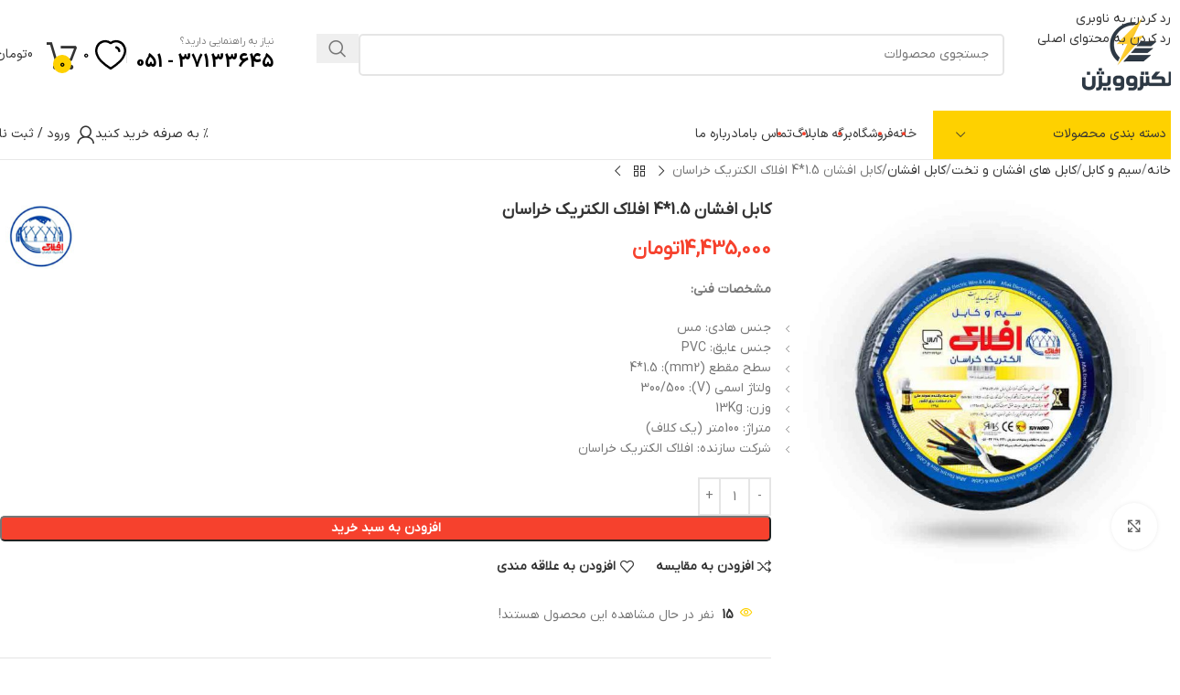

--- FILE ---
content_type: text/html; charset=UTF-8
request_url: https://elcvision.ir/product/%DA%A9%D8%A7%D8%A8%D9%84-%D8%A7%D9%81%D8%B4%D8%A7%D9%86-1-54-%D8%A7%D9%81%D9%84%D8%A7%DA%A9-%D8%A7%D9%84%DA%A9%D8%AA%D8%B1%DB%8C%DA%A9-%D8%AE%D8%B1%D8%A7%D8%B3%D8%A7%D9%86/
body_size: 53361
content:
<!DOCTYPE html>
<html dir="rtl" lang="fa-IR">
<head>
	<meta charset="UTF-8">
	<link rel="profile" href="https://gmpg.org/xfn/11">
	<link rel="pingback" href="https://elcvision.ir/xmlrpc.php">

	<meta name='robots' content='index, follow, max-image-preview:large, max-snippet:-1, max-video-preview:-1' />

	<!-- This site is optimized with the Yoast SEO plugin v26.8 - https://yoast.com/product/yoast-seo-wordpress/ -->
	<title>کابل افشان 1.5*4 افلاک الکتریک خراسان - الکتروویژن</title>
	<meta name="description" content="خرید آنلاین کابل افشان 1.5*4 افلاک، لیست قیمت سیم و کابل افشان مشهد، ارزانترین قیمت کابل افشان سیمین الکتریک ،مشخصات فنی کابل 1.5*4 افشار نژاد" />
	<link rel="canonical" href="https://elcvision.ir/product/کابل-افشان-1-54-افلاک-الکتریک-خراسان/" />
	<meta property="og:locale" content="fa_IR" />
	<meta property="og:type" content="article" />
	<meta property="og:title" content="کابل افشان 1.5*4 افلاک الکتریک خراسان - الکتروویژن" />
	<meta property="og:description" content="خرید آنلاین کابل افشان 1.5*4 افلاک، لیست قیمت سیم و کابل افشان مشهد، ارزانترین قیمت کابل افشان سیمین الکتریک ،مشخصات فنی کابل 1.5*4 افشار نژاد" />
	<meta property="og:url" content="https://elcvision.ir/product/کابل-افشان-1-54-افلاک-الکتریک-خراسان/" />
	<meta property="og:site_name" content="الکتروویژن" />
	<meta property="article:modified_time" content="2026-01-24T08:44:03+00:00" />
	<meta property="og:image" content="https://elcvision.ir/wp-content/uploads/2022/08/Aflak-Cable-4-1.5.jpg" />
	<meta property="og:image:width" content="768" />
	<meta property="og:image:height" content="768" />
	<meta property="og:image:type" content="image/jpeg" />
	<meta name="twitter:card" content="summary_large_image" />
	<meta name="twitter:label1" content="زمان تقریبی برای خواندن" />
	<meta name="twitter:data1" content="2 دقیقه" />
	<script type="application/ld+json" class="yoast-schema-graph">{"@context":"https://schema.org","@graph":[{"@type":"WebPage","@id":"https://elcvision.ir/product/%da%a9%d8%a7%d8%a8%d9%84-%d8%a7%d9%81%d8%b4%d8%a7%d9%86-1-54-%d8%a7%d9%81%d9%84%d8%a7%da%a9-%d8%a7%d9%84%da%a9%d8%aa%d8%b1%db%8c%da%a9-%d8%ae%d8%b1%d8%a7%d8%b3%d8%a7%d9%86/","url":"https://elcvision.ir/product/%da%a9%d8%a7%d8%a8%d9%84-%d8%a7%d9%81%d8%b4%d8%a7%d9%86-1-54-%d8%a7%d9%81%d9%84%d8%a7%da%a9-%d8%a7%d9%84%da%a9%d8%aa%d8%b1%db%8c%da%a9-%d8%ae%d8%b1%d8%a7%d8%b3%d8%a7%d9%86/","name":"کابل افشان 1.5*4 افلاک الکتریک خراسان - الکتروویژن","isPartOf":{"@id":"https://elcvision.ir/#website"},"primaryImageOfPage":{"@id":"https://elcvision.ir/product/%da%a9%d8%a7%d8%a8%d9%84-%d8%a7%d9%81%d8%b4%d8%a7%d9%86-1-54-%d8%a7%d9%81%d9%84%d8%a7%da%a9-%d8%a7%d9%84%da%a9%d8%aa%d8%b1%db%8c%da%a9-%d8%ae%d8%b1%d8%a7%d8%b3%d8%a7%d9%86/#primaryimage"},"image":{"@id":"https://elcvision.ir/product/%da%a9%d8%a7%d8%a8%d9%84-%d8%a7%d9%81%d8%b4%d8%a7%d9%86-1-54-%d8%a7%d9%81%d9%84%d8%a7%da%a9-%d8%a7%d9%84%da%a9%d8%aa%d8%b1%db%8c%da%a9-%d8%ae%d8%b1%d8%a7%d8%b3%d8%a7%d9%86/#primaryimage"},"thumbnailUrl":"https://elcvision.ir/wp-content/uploads/2022/08/Aflak-Cable-4-1.5.jpg","datePublished":"2022-08-31T08:32:48+00:00","dateModified":"2026-01-24T08:44:03+00:00","description":"خرید آنلاین کابل افشان 1.5*4 افلاک، لیست قیمت سیم و کابل افشان مشهد، ارزانترین قیمت کابل افشان سیمین الکتریک ،مشخصات فنی کابل 1.5*4 افشار نژاد","breadcrumb":{"@id":"https://elcvision.ir/product/%da%a9%d8%a7%d8%a8%d9%84-%d8%a7%d9%81%d8%b4%d8%a7%d9%86-1-54-%d8%a7%d9%81%d9%84%d8%a7%da%a9-%d8%a7%d9%84%da%a9%d8%aa%d8%b1%db%8c%da%a9-%d8%ae%d8%b1%d8%a7%d8%b3%d8%a7%d9%86/#breadcrumb"},"inLanguage":"fa-IR","potentialAction":[{"@type":"ReadAction","target":["https://elcvision.ir/product/%da%a9%d8%a7%d8%a8%d9%84-%d8%a7%d9%81%d8%b4%d8%a7%d9%86-1-54-%d8%a7%d9%81%d9%84%d8%a7%da%a9-%d8%a7%d9%84%da%a9%d8%aa%d8%b1%db%8c%da%a9-%d8%ae%d8%b1%d8%a7%d8%b3%d8%a7%d9%86/"]}]},{"@type":"ImageObject","inLanguage":"fa-IR","@id":"https://elcvision.ir/product/%da%a9%d8%a7%d8%a8%d9%84-%d8%a7%d9%81%d8%b4%d8%a7%d9%86-1-54-%d8%a7%d9%81%d9%84%d8%a7%da%a9-%d8%a7%d9%84%da%a9%d8%aa%d8%b1%db%8c%da%a9-%d8%ae%d8%b1%d8%a7%d8%b3%d8%a7%d9%86/#primaryimage","url":"https://elcvision.ir/wp-content/uploads/2022/08/Aflak-Cable-4-1.5.jpg","contentUrl":"https://elcvision.ir/wp-content/uploads/2022/08/Aflak-Cable-4-1.5.jpg","width":768,"height":768,"caption":"کابل افشان 1.5*4 افلاک الکتریک خراسان"},{"@type":"BreadcrumbList","@id":"https://elcvision.ir/product/%da%a9%d8%a7%d8%a8%d9%84-%d8%a7%d9%81%d8%b4%d8%a7%d9%86-1-54-%d8%a7%d9%81%d9%84%d8%a7%da%a9-%d8%a7%d9%84%da%a9%d8%aa%d8%b1%db%8c%da%a9-%d8%ae%d8%b1%d8%a7%d8%b3%d8%a7%d9%86/#breadcrumb","itemListElement":[{"@type":"ListItem","position":1,"name":"خانه","item":"https://elcvision.ir/"},{"@type":"ListItem","position":2,"name":"فروشگاه","item":"https://elcvision.ir/store/"},{"@type":"ListItem","position":3,"name":"کابل افشان ۱.۵*۴ افلاک الکتریک خراسان"}]},{"@type":"WebSite","@id":"https://elcvision.ir/#website","url":"https://elcvision.ir/","name":"الکتروویژن","description":"عرضه کلیه لوازم جانبی برق","publisher":{"@id":"https://elcvision.ir/#organization"},"potentialAction":[{"@type":"SearchAction","target":{"@type":"EntryPoint","urlTemplate":"https://elcvision.ir/?s={search_term_string}"},"query-input":{"@type":"PropertyValueSpecification","valueRequired":true,"valueName":"search_term_string"}}],"inLanguage":"fa-IR"},{"@type":"Organization","@id":"https://elcvision.ir/#organization","name":"الکتروویژن","url":"https://elcvision.ir/","logo":{"@type":"ImageObject","inLanguage":"fa-IR","@id":"https://elcvision.ir/#/schema/logo/image/","url":"https://elcvision.ir/wp-content/uploads/2021/11/Logo-main.png","contentUrl":"https://elcvision.ir/wp-content/uploads/2021/11/Logo-main.png","width":300,"height":142,"caption":"الکتروویژن"},"image":{"@id":"https://elcvision.ir/#/schema/logo/image/"}}]}</script>
	<!-- / Yoast SEO plugin. -->


<link rel="alternate" type="application/rss+xml" title="الکتروویژن &raquo; خوراک" href="https://elcvision.ir/feed/" />
<link rel="alternate" type="application/rss+xml" title="الکتروویژن &raquo; خوراک دیدگاه‌ها" href="https://elcvision.ir/comments/feed/" />
<link rel="alternate" type="application/rss+xml" title="الکتروویژن &raquo; کابل افشان 1.5*4 افلاک الکتریک خراسان خوراک دیدگاه‌ها" href="https://elcvision.ir/product/%da%a9%d8%a7%d8%a8%d9%84-%d8%a7%d9%81%d8%b4%d8%a7%d9%86-1-54-%d8%a7%d9%81%d9%84%d8%a7%da%a9-%d8%a7%d9%84%da%a9%d8%aa%d8%b1%db%8c%da%a9-%d8%ae%d8%b1%d8%a7%d8%b3%d8%a7%d9%86/feed/" />
<link rel="alternate" title="oEmbed (JSON)" type="application/json+oembed" href="https://elcvision.ir/wp-json/oembed/1.0/embed?url=https%3A%2F%2Felcvision.ir%2Fproduct%2F%25da%25a9%25d8%25a7%25d8%25a8%25d9%2584-%25d8%25a7%25d9%2581%25d8%25b4%25d8%25a7%25d9%2586-1-54-%25d8%25a7%25d9%2581%25d9%2584%25d8%25a7%25da%25a9-%25d8%25a7%25d9%2584%25da%25a9%25d8%25aa%25d8%25b1%25db%258c%25da%25a9-%25d8%25ae%25d8%25b1%25d8%25a7%25d8%25b3%25d8%25a7%25d9%2586%2F" />
<link rel="alternate" title="oEmbed (XML)" type="text/xml+oembed" href="https://elcvision.ir/wp-json/oembed/1.0/embed?url=https%3A%2F%2Felcvision.ir%2Fproduct%2F%25da%25a9%25d8%25a7%25d8%25a8%25d9%2584-%25d8%25a7%25d9%2581%25d8%25b4%25d8%25a7%25d9%2586-1-54-%25d8%25a7%25d9%2581%25d9%2584%25d8%25a7%25da%25a9-%25d8%25a7%25d9%2584%25da%25a9%25d8%25aa%25d8%25b1%25db%258c%25da%25a9-%25d8%25ae%25d8%25b1%25d8%25a7%25d8%25b3%25d8%25a7%25d9%2586%2F&#038;format=xml" />
<style id='wp-img-auto-sizes-contain-inline-css' type='text/css'>
img:is([sizes=auto i],[sizes^="auto," i]){contain-intrinsic-size:3000px 1500px}
/*# sourceURL=wp-img-auto-sizes-contain-inline-css */
</style>
<link rel='stylesheet' id='wp-block-library-rtl-css' href='https://elcvision.ir/wp-includes/css/dist/block-library/style-rtl.min.css?ver=6.9' type='text/css' media='all' />
<style id='global-styles-inline-css' type='text/css'>
:root{--wp--preset--aspect-ratio--square: 1;--wp--preset--aspect-ratio--4-3: 4/3;--wp--preset--aspect-ratio--3-4: 3/4;--wp--preset--aspect-ratio--3-2: 3/2;--wp--preset--aspect-ratio--2-3: 2/3;--wp--preset--aspect-ratio--16-9: 16/9;--wp--preset--aspect-ratio--9-16: 9/16;--wp--preset--color--black: #000000;--wp--preset--color--cyan-bluish-gray: #abb8c3;--wp--preset--color--white: #ffffff;--wp--preset--color--pale-pink: #f78da7;--wp--preset--color--vivid-red: #cf2e2e;--wp--preset--color--luminous-vivid-orange: #ff6900;--wp--preset--color--luminous-vivid-amber: #fcb900;--wp--preset--color--light-green-cyan: #7bdcb5;--wp--preset--color--vivid-green-cyan: #00d084;--wp--preset--color--pale-cyan-blue: #8ed1fc;--wp--preset--color--vivid-cyan-blue: #0693e3;--wp--preset--color--vivid-purple: #9b51e0;--wp--preset--gradient--vivid-cyan-blue-to-vivid-purple: linear-gradient(135deg,rgb(6,147,227) 0%,rgb(155,81,224) 100%);--wp--preset--gradient--light-green-cyan-to-vivid-green-cyan: linear-gradient(135deg,rgb(122,220,180) 0%,rgb(0,208,130) 100%);--wp--preset--gradient--luminous-vivid-amber-to-luminous-vivid-orange: linear-gradient(135deg,rgb(252,185,0) 0%,rgb(255,105,0) 100%);--wp--preset--gradient--luminous-vivid-orange-to-vivid-red: linear-gradient(135deg,rgb(255,105,0) 0%,rgb(207,46,46) 100%);--wp--preset--gradient--very-light-gray-to-cyan-bluish-gray: linear-gradient(135deg,rgb(238,238,238) 0%,rgb(169,184,195) 100%);--wp--preset--gradient--cool-to-warm-spectrum: linear-gradient(135deg,rgb(74,234,220) 0%,rgb(151,120,209) 20%,rgb(207,42,186) 40%,rgb(238,44,130) 60%,rgb(251,105,98) 80%,rgb(254,248,76) 100%);--wp--preset--gradient--blush-light-purple: linear-gradient(135deg,rgb(255,206,236) 0%,rgb(152,150,240) 100%);--wp--preset--gradient--blush-bordeaux: linear-gradient(135deg,rgb(254,205,165) 0%,rgb(254,45,45) 50%,rgb(107,0,62) 100%);--wp--preset--gradient--luminous-dusk: linear-gradient(135deg,rgb(255,203,112) 0%,rgb(199,81,192) 50%,rgb(65,88,208) 100%);--wp--preset--gradient--pale-ocean: linear-gradient(135deg,rgb(255,245,203) 0%,rgb(182,227,212) 50%,rgb(51,167,181) 100%);--wp--preset--gradient--electric-grass: linear-gradient(135deg,rgb(202,248,128) 0%,rgb(113,206,126) 100%);--wp--preset--gradient--midnight: linear-gradient(135deg,rgb(2,3,129) 0%,rgb(40,116,252) 100%);--wp--preset--font-size--small: 13px;--wp--preset--font-size--medium: 20px;--wp--preset--font-size--large: 36px;--wp--preset--font-size--x-large: 42px;--wp--preset--spacing--20: 0.44rem;--wp--preset--spacing--30: 0.67rem;--wp--preset--spacing--40: 1rem;--wp--preset--spacing--50: 1.5rem;--wp--preset--spacing--60: 2.25rem;--wp--preset--spacing--70: 3.38rem;--wp--preset--spacing--80: 5.06rem;--wp--preset--shadow--natural: 6px 6px 9px rgba(0, 0, 0, 0.2);--wp--preset--shadow--deep: 12px 12px 50px rgba(0, 0, 0, 0.4);--wp--preset--shadow--sharp: 6px 6px 0px rgba(0, 0, 0, 0.2);--wp--preset--shadow--outlined: 6px 6px 0px -3px rgb(255, 255, 255), 6px 6px rgb(0, 0, 0);--wp--preset--shadow--crisp: 6px 6px 0px rgb(0, 0, 0);}:where(body) { margin: 0; }.wp-site-blocks > .alignleft { float: left; margin-right: 2em; }.wp-site-blocks > .alignright { float: right; margin-left: 2em; }.wp-site-blocks > .aligncenter { justify-content: center; margin-left: auto; margin-right: auto; }:where(.is-layout-flex){gap: 0.5em;}:where(.is-layout-grid){gap: 0.5em;}.is-layout-flow > .alignleft{float: left;margin-inline-start: 0;margin-inline-end: 2em;}.is-layout-flow > .alignright{float: right;margin-inline-start: 2em;margin-inline-end: 0;}.is-layout-flow > .aligncenter{margin-left: auto !important;margin-right: auto !important;}.is-layout-constrained > .alignleft{float: left;margin-inline-start: 0;margin-inline-end: 2em;}.is-layout-constrained > .alignright{float: right;margin-inline-start: 2em;margin-inline-end: 0;}.is-layout-constrained > .aligncenter{margin-left: auto !important;margin-right: auto !important;}.is-layout-constrained > :where(:not(.alignleft):not(.alignright):not(.alignfull)){margin-left: auto !important;margin-right: auto !important;}body .is-layout-flex{display: flex;}.is-layout-flex{flex-wrap: wrap;align-items: center;}.is-layout-flex > :is(*, div){margin: 0;}body .is-layout-grid{display: grid;}.is-layout-grid > :is(*, div){margin: 0;}body{padding-top: 0px;padding-right: 0px;padding-bottom: 0px;padding-left: 0px;}a:where(:not(.wp-element-button)){text-decoration: none;}:root :where(.wp-element-button, .wp-block-button__link){background-color: #32373c;border-width: 0;color: #fff;font-family: inherit;font-size: inherit;font-style: inherit;font-weight: inherit;letter-spacing: inherit;line-height: inherit;padding-top: calc(0.667em + 2px);padding-right: calc(1.333em + 2px);padding-bottom: calc(0.667em + 2px);padding-left: calc(1.333em + 2px);text-decoration: none;text-transform: inherit;}.has-black-color{color: var(--wp--preset--color--black) !important;}.has-cyan-bluish-gray-color{color: var(--wp--preset--color--cyan-bluish-gray) !important;}.has-white-color{color: var(--wp--preset--color--white) !important;}.has-pale-pink-color{color: var(--wp--preset--color--pale-pink) !important;}.has-vivid-red-color{color: var(--wp--preset--color--vivid-red) !important;}.has-luminous-vivid-orange-color{color: var(--wp--preset--color--luminous-vivid-orange) !important;}.has-luminous-vivid-amber-color{color: var(--wp--preset--color--luminous-vivid-amber) !important;}.has-light-green-cyan-color{color: var(--wp--preset--color--light-green-cyan) !important;}.has-vivid-green-cyan-color{color: var(--wp--preset--color--vivid-green-cyan) !important;}.has-pale-cyan-blue-color{color: var(--wp--preset--color--pale-cyan-blue) !important;}.has-vivid-cyan-blue-color{color: var(--wp--preset--color--vivid-cyan-blue) !important;}.has-vivid-purple-color{color: var(--wp--preset--color--vivid-purple) !important;}.has-black-background-color{background-color: var(--wp--preset--color--black) !important;}.has-cyan-bluish-gray-background-color{background-color: var(--wp--preset--color--cyan-bluish-gray) !important;}.has-white-background-color{background-color: var(--wp--preset--color--white) !important;}.has-pale-pink-background-color{background-color: var(--wp--preset--color--pale-pink) !important;}.has-vivid-red-background-color{background-color: var(--wp--preset--color--vivid-red) !important;}.has-luminous-vivid-orange-background-color{background-color: var(--wp--preset--color--luminous-vivid-orange) !important;}.has-luminous-vivid-amber-background-color{background-color: var(--wp--preset--color--luminous-vivid-amber) !important;}.has-light-green-cyan-background-color{background-color: var(--wp--preset--color--light-green-cyan) !important;}.has-vivid-green-cyan-background-color{background-color: var(--wp--preset--color--vivid-green-cyan) !important;}.has-pale-cyan-blue-background-color{background-color: var(--wp--preset--color--pale-cyan-blue) !important;}.has-vivid-cyan-blue-background-color{background-color: var(--wp--preset--color--vivid-cyan-blue) !important;}.has-vivid-purple-background-color{background-color: var(--wp--preset--color--vivid-purple) !important;}.has-black-border-color{border-color: var(--wp--preset--color--black) !important;}.has-cyan-bluish-gray-border-color{border-color: var(--wp--preset--color--cyan-bluish-gray) !important;}.has-white-border-color{border-color: var(--wp--preset--color--white) !important;}.has-pale-pink-border-color{border-color: var(--wp--preset--color--pale-pink) !important;}.has-vivid-red-border-color{border-color: var(--wp--preset--color--vivid-red) !important;}.has-luminous-vivid-orange-border-color{border-color: var(--wp--preset--color--luminous-vivid-orange) !important;}.has-luminous-vivid-amber-border-color{border-color: var(--wp--preset--color--luminous-vivid-amber) !important;}.has-light-green-cyan-border-color{border-color: var(--wp--preset--color--light-green-cyan) !important;}.has-vivid-green-cyan-border-color{border-color: var(--wp--preset--color--vivid-green-cyan) !important;}.has-pale-cyan-blue-border-color{border-color: var(--wp--preset--color--pale-cyan-blue) !important;}.has-vivid-cyan-blue-border-color{border-color: var(--wp--preset--color--vivid-cyan-blue) !important;}.has-vivid-purple-border-color{border-color: var(--wp--preset--color--vivid-purple) !important;}.has-vivid-cyan-blue-to-vivid-purple-gradient-background{background: var(--wp--preset--gradient--vivid-cyan-blue-to-vivid-purple) !important;}.has-light-green-cyan-to-vivid-green-cyan-gradient-background{background: var(--wp--preset--gradient--light-green-cyan-to-vivid-green-cyan) !important;}.has-luminous-vivid-amber-to-luminous-vivid-orange-gradient-background{background: var(--wp--preset--gradient--luminous-vivid-amber-to-luminous-vivid-orange) !important;}.has-luminous-vivid-orange-to-vivid-red-gradient-background{background: var(--wp--preset--gradient--luminous-vivid-orange-to-vivid-red) !important;}.has-very-light-gray-to-cyan-bluish-gray-gradient-background{background: var(--wp--preset--gradient--very-light-gray-to-cyan-bluish-gray) !important;}.has-cool-to-warm-spectrum-gradient-background{background: var(--wp--preset--gradient--cool-to-warm-spectrum) !important;}.has-blush-light-purple-gradient-background{background: var(--wp--preset--gradient--blush-light-purple) !important;}.has-blush-bordeaux-gradient-background{background: var(--wp--preset--gradient--blush-bordeaux) !important;}.has-luminous-dusk-gradient-background{background: var(--wp--preset--gradient--luminous-dusk) !important;}.has-pale-ocean-gradient-background{background: var(--wp--preset--gradient--pale-ocean) !important;}.has-electric-grass-gradient-background{background: var(--wp--preset--gradient--electric-grass) !important;}.has-midnight-gradient-background{background: var(--wp--preset--gradient--midnight) !important;}.has-small-font-size{font-size: var(--wp--preset--font-size--small) !important;}.has-medium-font-size{font-size: var(--wp--preset--font-size--medium) !important;}.has-large-font-size{font-size: var(--wp--preset--font-size--large) !important;}.has-x-large-font-size{font-size: var(--wp--preset--font-size--x-large) !important;}
:where(.wp-block-post-template.is-layout-flex){gap: 1.25em;}:where(.wp-block-post-template.is-layout-grid){gap: 1.25em;}
:where(.wp-block-term-template.is-layout-flex){gap: 1.25em;}:where(.wp-block-term-template.is-layout-grid){gap: 1.25em;}
:where(.wp-block-columns.is-layout-flex){gap: 2em;}:where(.wp-block-columns.is-layout-grid){gap: 2em;}
:root :where(.wp-block-pullquote){font-size: 1.5em;line-height: 1.6;}
/*# sourceURL=global-styles-inline-css */
</style>
<link rel='stylesheet' id='sr7css-css' href='//elcvision.ir/wp-content/plugins/revslider/public/css/sr7.css?ver=6.7.38' type='text/css' media='all' />
<style id='woocommerce-inline-inline-css' type='text/css'>
.woocommerce form .form-row .required { visibility: visible; }
/*# sourceURL=woocommerce-inline-inline-css */
</style>
<link rel='stylesheet' id='elementor-icons-css' href='https://elcvision.ir/wp-content/plugins/elementor/assets/lib/eicons/css/elementor-icons.min.css?ver=5.45.0' type='text/css' media='all' />
<link rel='stylesheet' id='elementor-frontend-css' href='https://elcvision.ir/wp-content/uploads/elementor/css/custom-frontend.min.css?ver=1769618339' type='text/css' media='all' />
<link rel='stylesheet' id='elementor-post-996-css' href='https://elcvision.ir/wp-content/uploads/elementor/css/post-996.css?ver=1769618340' type='text/css' media='all' />
<link rel='stylesheet' id='wd-style-base-css' href='https://elcvision.ir/wp-content/themes/woodmart/css/parts/base-rtl.min.css?ver=8.3.8' type='text/css' media='all' />
<link rel='stylesheet' id='wd-helpers-wpb-elem-css' href='https://elcvision.ir/wp-content/themes/woodmart/css/parts/helpers-wpb-elem.min.css?ver=8.3.8' type='text/css' media='all' />
<link rel='stylesheet' id='wd-revolution-slider-css' href='https://elcvision.ir/wp-content/themes/woodmart/css/parts/int-rev-slider.min.css?ver=8.3.8' type='text/css' media='all' />
<link rel='stylesheet' id='wd-elementor-base-css' href='https://elcvision.ir/wp-content/themes/woodmart/css/parts/int-elem-base-rtl.min.css?ver=8.3.8' type='text/css' media='all' />
<link rel='stylesheet' id='wd-int-wordfence-css' href='https://elcvision.ir/wp-content/themes/woodmart/css/parts/int-wordfence.min.css?ver=8.3.8' type='text/css' media='all' />
<link rel='stylesheet' id='wd-woocommerce-base-css' href='https://elcvision.ir/wp-content/themes/woodmart/css/parts/woocommerce-base-rtl.min.css?ver=8.3.8' type='text/css' media='all' />
<link rel='stylesheet' id='wd-mod-star-rating-css' href='https://elcvision.ir/wp-content/themes/woodmart/css/parts/mod-star-rating.min.css?ver=8.3.8' type='text/css' media='all' />
<link rel='stylesheet' id='wd-woocommerce-block-notices-css' href='https://elcvision.ir/wp-content/themes/woodmart/css/parts/woo-mod-block-notices-rtl.min.css?ver=8.3.8' type='text/css' media='all' />
<link rel='stylesheet' id='wd-woo-mod-quantity-css' href='https://elcvision.ir/wp-content/themes/woodmart/css/parts/woo-mod-quantity.min.css?ver=8.3.8' type='text/css' media='all' />
<link rel='stylesheet' id='wd-woo-single-prod-el-base-css' href='https://elcvision.ir/wp-content/themes/woodmart/css/parts/woo-single-prod-el-base.min.css?ver=8.3.8' type='text/css' media='all' />
<link rel='stylesheet' id='wd-woo-mod-stock-status-css' href='https://elcvision.ir/wp-content/themes/woodmart/css/parts/woo-mod-stock-status.min.css?ver=8.3.8' type='text/css' media='all' />
<link rel='stylesheet' id='wd-woo-mod-shop-attributes-css' href='https://elcvision.ir/wp-content/themes/woodmart/css/parts/woo-mod-shop-attributes.min.css?ver=8.3.8' type='text/css' media='all' />
<link rel='stylesheet' id='wd-wp-blocks-css' href='https://elcvision.ir/wp-content/themes/woodmart/css/parts/wp-blocks.min.css?ver=8.3.8' type='text/css' media='all' />
<link rel='stylesheet' id='wd-header-base-css' href='https://elcvision.ir/wp-content/themes/woodmart/css/parts/header-base-rtl.min.css?ver=8.3.8' type='text/css' media='all' />
<link rel='stylesheet' id='wd-mod-tools-css' href='https://elcvision.ir/wp-content/themes/woodmart/css/parts/mod-tools.min.css?ver=8.3.8' type='text/css' media='all' />
<link rel='stylesheet' id='wd-header-elements-base-css' href='https://elcvision.ir/wp-content/themes/woodmart/css/parts/header-el-base-rtl.min.css?ver=8.3.8' type='text/css' media='all' />
<link rel='stylesheet' id='wd-social-icons-css' href='https://elcvision.ir/wp-content/themes/woodmart/css/parts/el-social-icons.min.css?ver=8.3.8' type='text/css' media='all' />
<link rel='stylesheet' id='wd-header-search-css' href='https://elcvision.ir/wp-content/themes/woodmart/css/parts/header-el-search-rtl.min.css?ver=8.3.8' type='text/css' media='all' />
<link rel='stylesheet' id='wd-header-search-form-css' href='https://elcvision.ir/wp-content/themes/woodmart/css/parts/header-el-search-form-rtl.min.css?ver=8.3.8' type='text/css' media='all' />
<link rel='stylesheet' id='wd-wd-search-form-css' href='https://elcvision.ir/wp-content/themes/woodmart/css/parts/wd-search-form.min.css?ver=8.3.8' type='text/css' media='all' />
<link rel='stylesheet' id='wd-wd-search-dropdown-css' href='https://elcvision.ir/wp-content/themes/woodmart/css/parts/wd-search-dropdown-rtl.min.css?ver=8.3.8' type='text/css' media='all' />
<link rel='stylesheet' id='wd-info-box-css' href='https://elcvision.ir/wp-content/themes/woodmart/css/parts/el-info-box-rtl.min.css?ver=8.3.8' type='text/css' media='all' />
<link rel='stylesheet' id='wd-el-subtitle-style-css' href='https://elcvision.ir/wp-content/themes/woodmart/css/parts/el-subtitle-style.min.css?ver=8.3.8' type='text/css' media='all' />
<link rel='stylesheet' id='wd-header-cart-side-css' href='https://elcvision.ir/wp-content/themes/woodmart/css/parts/header-el-cart-side.min.css?ver=8.3.8' type='text/css' media='all' />
<link rel='stylesheet' id='wd-header-cart-css' href='https://elcvision.ir/wp-content/themes/woodmart/css/parts/header-el-cart-rtl.min.css?ver=8.3.8' type='text/css' media='all' />
<link rel='stylesheet' id='wd-widget-shopping-cart-css' href='https://elcvision.ir/wp-content/themes/woodmart/css/parts/woo-widget-shopping-cart.min.css?ver=8.3.8' type='text/css' media='all' />
<link rel='stylesheet' id='wd-widget-product-list-css' href='https://elcvision.ir/wp-content/themes/woodmart/css/parts/woo-widget-product-list.min.css?ver=8.3.8' type='text/css' media='all' />
<link rel='stylesheet' id='wd-header-mobile-nav-dropdown-css' href='https://elcvision.ir/wp-content/themes/woodmart/css/parts/header-el-mobile-nav-dropdown.min.css?ver=8.3.8' type='text/css' media='all' />
<link rel='stylesheet' id='wd-header-categories-nav-css' href='https://elcvision.ir/wp-content/themes/woodmart/css/parts/header-el-category-nav.min.css?ver=8.3.8' type='text/css' media='all' />
<link rel='stylesheet' id='wd-mod-nav-vertical-css' href='https://elcvision.ir/wp-content/themes/woodmart/css/parts/mod-nav-vertical-rtl.min.css?ver=8.3.8' type='text/css' media='all' />
<link rel='stylesheet' id='wd-mod-nav-vertical-design-default-css' href='https://elcvision.ir/wp-content/themes/woodmart/css/parts/mod-nav-vertical-design-default.min.css?ver=8.3.8' type='text/css' media='all' />
<link rel='stylesheet' id='wd-mod-nav-menu-label-css' href='https://elcvision.ir/wp-content/themes/woodmart/css/parts/mod-nav-menu-label.min.css?ver=8.3.8' type='text/css' media='all' />
<link rel='stylesheet' id='wd-button-css' href='https://elcvision.ir/wp-content/themes/woodmart/css/parts/el-button.min.css?ver=8.3.8' type='text/css' media='all' />
<link rel='stylesheet' id='wd-woo-mod-login-form-css' href='https://elcvision.ir/wp-content/themes/woodmart/css/parts/woo-mod-login-form.min.css?ver=8.3.8' type='text/css' media='all' />
<link rel='stylesheet' id='wd-header-my-account-css' href='https://elcvision.ir/wp-content/themes/woodmart/css/parts/header-el-my-account-rtl.min.css?ver=8.3.8' type='text/css' media='all' />
<link rel='stylesheet' id='wd-page-title-css' href='https://elcvision.ir/wp-content/themes/woodmart/css/parts/page-title.min.css?ver=8.3.8' type='text/css' media='all' />
<link rel='stylesheet' id='wd-woo-single-prod-predefined-css' href='https://elcvision.ir/wp-content/themes/woodmart/css/parts/woo-single-prod-predefined-rtl.min.css?ver=8.3.8' type='text/css' media='all' />
<link rel='stylesheet' id='wd-woo-single-prod-and-quick-view-predefined-css' href='https://elcvision.ir/wp-content/themes/woodmart/css/parts/woo-single-prod-and-quick-view-predefined-rtl.min.css?ver=8.3.8' type='text/css' media='all' />
<link rel='stylesheet' id='wd-woo-single-prod-el-tabs-predefined-css' href='https://elcvision.ir/wp-content/themes/woodmart/css/parts/woo-single-prod-el-tabs-predefined.min.css?ver=8.3.8' type='text/css' media='all' />
<link rel='stylesheet' id='wd-woo-single-prod-el-navigation-css' href='https://elcvision.ir/wp-content/themes/woodmart/css/parts/woo-single-prod-el-navigation-rtl.min.css?ver=8.3.8' type='text/css' media='all' />
<link rel='stylesheet' id='wd-woo-single-prod-el-gallery-css' href='https://elcvision.ir/wp-content/themes/woodmart/css/parts/woo-single-prod-el-gallery.min.css?ver=8.3.8' type='text/css' media='all' />
<link rel='stylesheet' id='wd-swiper-css' href='https://elcvision.ir/wp-content/themes/woodmart/css/parts/lib-swiper-rtl.min.css?ver=8.3.8' type='text/css' media='all' />
<link rel='stylesheet' id='wd-swiper-arrows-css' href='https://elcvision.ir/wp-content/themes/woodmart/css/parts/lib-swiper-arrows-rtl.min.css?ver=8.3.8' type='text/css' media='all' />
<link rel='stylesheet' id='wd-photoswipe-css' href='https://elcvision.ir/wp-content/themes/woodmart/css/parts/lib-photoswipe-rtl.min.css?ver=8.3.8' type='text/css' media='all' />
<link rel='stylesheet' id='wd-woo-mod-product-info-css' href='https://elcvision.ir/wp-content/themes/woodmart/css/parts/woo-mod-product-info.min.css?ver=8.3.8' type='text/css' media='all' />
<link rel='stylesheet' id='wd-woo-opt-visits-count-css' href='https://elcvision.ir/wp-content/themes/woodmart/css/parts/woo-opt-visits-count.min.css?ver=8.3.8' type='text/css' media='all' />
<link rel='stylesheet' id='wd-tabs-css' href='https://elcvision.ir/wp-content/themes/woodmart/css/parts/el-tabs-rtl.min.css?ver=8.3.8' type='text/css' media='all' />
<link rel='stylesheet' id='wd-woo-single-prod-el-tabs-opt-layout-tabs-css' href='https://elcvision.ir/wp-content/themes/woodmart/css/parts/woo-single-prod-el-tabs-opt-layout-tabs.min.css?ver=8.3.8' type='text/css' media='all' />
<link rel='stylesheet' id='wd-accordion-css' href='https://elcvision.ir/wp-content/themes/woodmart/css/parts/el-accordion.min.css?ver=8.3.8' type='text/css' media='all' />
<link rel='stylesheet' id='wd-accordion-elem-wpb-css' href='https://elcvision.ir/wp-content/themes/woodmart/css/parts/el-accordion-wpb-elem-rtl.min.css?ver=8.3.8' type='text/css' media='all' />
<link rel='stylesheet' id='wd-woo-single-prod-el-reviews-css' href='https://elcvision.ir/wp-content/themes/woodmart/css/parts/woo-single-prod-el-reviews.min.css?ver=8.3.8' type='text/css' media='all' />
<link rel='stylesheet' id='wd-woo-single-prod-el-reviews-style-1-css' href='https://elcvision.ir/wp-content/themes/woodmart/css/parts/woo-single-prod-el-reviews-style-1.min.css?ver=8.3.8' type='text/css' media='all' />
<link rel='stylesheet' id='wd-post-types-mod-comments-css' href='https://elcvision.ir/wp-content/themes/woodmart/css/parts/post-types-mod-comments.min.css?ver=8.3.8' type='text/css' media='all' />
<link rel='stylesheet' id='wd-product-loop-css' href='https://elcvision.ir/wp-content/themes/woodmart/css/parts/woo-product-loop-rtl.min.css?ver=8.3.8' type='text/css' media='all' />
<link rel='stylesheet' id='wd-product-loop-base-css' href='https://elcvision.ir/wp-content/themes/woodmart/css/parts/woo-product-loop-base.min.css?ver=8.3.8' type='text/css' media='all' />
<link rel='stylesheet' id='wd-woo-mod-add-btn-replace-css' href='https://elcvision.ir/wp-content/themes/woodmart/css/parts/woo-mod-add-btn-replace.min.css?ver=8.3.8' type='text/css' media='all' />
<link rel='stylesheet' id='wd-woo-mod-quantity-overlap-css' href='https://elcvision.ir/wp-content/themes/woodmart/css/parts/woo-mod-quantity-overlap.min.css?ver=8.3.8' type='text/css' media='all' />
<link rel='stylesheet' id='wd-woo-mod-swatches-base-css' href='https://elcvision.ir/wp-content/themes/woodmart/css/parts/woo-mod-swatches-base.min.css?ver=8.3.8' type='text/css' media='all' />
<link rel='stylesheet' id='wd-mod-more-description-css' href='https://elcvision.ir/wp-content/themes/woodmart/css/parts/mod-more-description.min.css?ver=8.3.8' type='text/css' media='all' />
<link rel='stylesheet' id='wd-bordered-product-css' href='https://elcvision.ir/wp-content/themes/woodmart/css/parts/woo-opt-bordered-product-rtl.min.css?ver=8.3.8' type='text/css' media='all' />
<link rel='stylesheet' id='wd-woo-opt-title-limit-css' href='https://elcvision.ir/wp-content/themes/woodmart/css/parts/woo-opt-title-limit.min.css?ver=8.3.8' type='text/css' media='all' />
<link rel='stylesheet' id='wd-woo-opt-quick-shop-2-css' href='https://elcvision.ir/wp-content/themes/woodmart/css/parts/woo-opt-quick-shop-2.min.css?ver=8.3.8' type='text/css' media='all' />
<link rel='stylesheet' id='wd-woo-mod-variation-form-css' href='https://elcvision.ir/wp-content/themes/woodmart/css/parts/woo-mod-variation-form-rtl.min.css?ver=8.3.8' type='text/css' media='all' />
<link rel='stylesheet' id='wd-woo-mod-variation-form-single-css' href='https://elcvision.ir/wp-content/themes/woodmart/css/parts/woo-mod-variation-form-single-rtl.min.css?ver=8.3.8' type='text/css' media='all' />
<link rel='stylesheet' id='wd-woo-mod-swatches-style-4-css' href='https://elcvision.ir/wp-content/themes/woodmart/css/parts/woo-mod-swatches-style-4.min.css?ver=8.3.8' type='text/css' media='all' />
<link rel='stylesheet' id='wd-woo-mod-swatches-dis-2-css' href='https://elcvision.ir/wp-content/themes/woodmart/css/parts/woo-mod-swatches-dis-style-2.min.css?ver=8.3.8' type='text/css' media='all' />
<link rel='stylesheet' id='wd-mfp-popup-css' href='https://elcvision.ir/wp-content/themes/woodmart/css/parts/lib-magnific-popup-rtl.min.css?ver=8.3.8' type='text/css' media='all' />
<link rel='stylesheet' id='wd-mod-animations-transform-css' href='https://elcvision.ir/wp-content/themes/woodmart/css/parts/mod-animations-transform.min.css?ver=8.3.8' type='text/css' media='all' />
<link rel='stylesheet' id='wd-mod-transform-css' href='https://elcvision.ir/wp-content/themes/woodmart/css/parts/mod-transform.min.css?ver=8.3.8' type='text/css' media='all' />
<link rel='stylesheet' id='wd-swiper-pagin-css' href='https://elcvision.ir/wp-content/themes/woodmart/css/parts/lib-swiper-pagin.min.css?ver=8.3.8' type='text/css' media='all' />
<link rel='stylesheet' id='wd-widget-collapse-css' href='https://elcvision.ir/wp-content/themes/woodmart/css/parts/opt-widget-collapse.min.css?ver=8.3.8' type='text/css' media='all' />
<link rel='stylesheet' id='wd-footer-base-css' href='https://elcvision.ir/wp-content/themes/woodmart/css/parts/footer-base.min.css?ver=8.3.8' type='text/css' media='all' />
<link rel='stylesheet' id='wd-scroll-top-css' href='https://elcvision.ir/wp-content/themes/woodmart/css/parts/opt-scrolltotop-rtl.min.css?ver=8.3.8' type='text/css' media='all' />
<link rel='stylesheet' id='wd-header-search-fullscreen-css' href='https://elcvision.ir/wp-content/themes/woodmart/css/parts/header-el-search-fullscreen-general.min.css?ver=8.3.8' type='text/css' media='all' />
<link rel='stylesheet' id='wd-header-search-fullscreen-2-css' href='https://elcvision.ir/wp-content/themes/woodmart/css/parts/header-el-search-fullscreen-2.min.css?ver=8.3.8' type='text/css' media='all' />
<link rel='stylesheet' id='wd-wd-search-results-css' href='https://elcvision.ir/wp-content/themes/woodmart/css/parts/wd-search-results.min.css?ver=8.3.8' type='text/css' media='all' />
<link rel='stylesheet' id='wd-header-my-account-sidebar-css' href='https://elcvision.ir/wp-content/themes/woodmart/css/parts/header-el-my-account-sidebar.min.css?ver=8.3.8' type='text/css' media='all' />
<link rel='stylesheet' id='wd-bottom-toolbar-css' href='https://elcvision.ir/wp-content/themes/woodmart/css/parts/opt-bottom-toolbar-rtl.min.css?ver=8.3.8' type='text/css' media='all' />
<link rel='stylesheet' id='xts-style-theme_settings_default-css' href='https://elcvision.ir/wp-content/uploads/2025/12/xts-theme_settings_default-1766824194.css?ver=8.3.8' type='text/css' media='all' />
<script type="text/javascript" src="//elcvision.ir/wp-content/plugins/revslider/public/js/libs/tptools.js?ver=6.7.38" id="tp-tools-js" async="async" data-wp-strategy="async"></script>
<script type="text/javascript" src="//elcvision.ir/wp-content/plugins/revslider/public/js/sr7.js?ver=6.7.38" id="sr7-js" async="async" data-wp-strategy="async"></script>
<script type="text/javascript" src="https://elcvision.ir/wp-includes/js/jquery/jquery.min.js?ver=3.7.1" id="jquery-core-js"></script>
<script type="text/javascript" src="https://elcvision.ir/wp-includes/js/jquery/jquery-migrate.min.js?ver=3.4.1" id="jquery-migrate-js"></script>
<script type="text/javascript" src="https://elcvision.ir/wp-content/plugins/woocommerce/assets/js/jquery-blockui/jquery.blockUI.min.js?ver=2.7.0-wc.10.4.3" id="wc-jquery-blockui-js" defer="defer" data-wp-strategy="defer"></script>
<script type="text/javascript" id="wc-add-to-cart-js-extra">
/* <![CDATA[ */
var wc_add_to_cart_params = {"ajax_url":"/wp-admin/admin-ajax.php","wc_ajax_url":"/?wc-ajax=%%endpoint%%","i18n_view_cart":"\u0645\u0634\u0627\u0647\u062f\u0647 \u0633\u0628\u062f \u062e\u0631\u06cc\u062f","cart_url":"https://elcvision.ir/cart/","is_cart":"","cart_redirect_after_add":"no"};
//# sourceURL=wc-add-to-cart-js-extra
/* ]]> */
</script>
<script type="text/javascript" src="https://elcvision.ir/wp-content/plugins/woocommerce/assets/js/frontend/add-to-cart.min.js?ver=10.4.3" id="wc-add-to-cart-js" defer="defer" data-wp-strategy="defer"></script>
<script type="text/javascript" src="https://elcvision.ir/wp-content/plugins/woocommerce/assets/js/zoom/jquery.zoom.min.js?ver=1.7.21-wc.10.4.3" id="wc-zoom-js" defer="defer" data-wp-strategy="defer"></script>
<script type="text/javascript" id="wc-single-product-js-extra">
/* <![CDATA[ */
var wc_single_product_params = {"i18n_required_rating_text":"\u062e\u0648\u0627\u0647\u0634\u0645\u0646\u062f\u06cc\u0645 \u06cc\u06a9 \u0631\u062a\u0628\u0647 \u0631\u0627 \u0627\u0646\u062a\u062e\u0627\u0628 \u06a9\u0646\u06cc\u062f","i18n_rating_options":["1 of 5 stars","2 of 5 stars","3 of 5 stars","4 of 5 stars","5 of 5 stars"],"i18n_product_gallery_trigger_text":"\u0645\u0634\u0627\u0647\u062f\u0647 \u06af\u0627\u0644\u0631\u06cc \u062a\u0635\u0627\u0648\u06cc\u0631 \u062f\u0631 \u062d\u0627\u0644\u062a \u062a\u0645\u0627\u0645 \u0635\u0641\u062d\u0647","review_rating_required":"yes","flexslider":{"rtl":true,"animation":"slide","smoothHeight":true,"directionNav":false,"controlNav":"thumbnails","slideshow":false,"animationSpeed":500,"animationLoop":false,"allowOneSlide":false},"zoom_enabled":"","zoom_options":[],"photoswipe_enabled":"","photoswipe_options":{"shareEl":false,"closeOnScroll":false,"history":false,"hideAnimationDuration":0,"showAnimationDuration":0},"flexslider_enabled":""};
//# sourceURL=wc-single-product-js-extra
/* ]]> */
</script>
<script type="text/javascript" src="https://elcvision.ir/wp-content/plugins/woocommerce/assets/js/frontend/single-product.min.js?ver=10.4.3" id="wc-single-product-js" defer="defer" data-wp-strategy="defer"></script>
<script type="text/javascript" src="https://elcvision.ir/wp-content/plugins/woocommerce/assets/js/js-cookie/js.cookie.min.js?ver=2.1.4-wc.10.4.3" id="wc-js-cookie-js" defer="defer" data-wp-strategy="defer"></script>
<script type="text/javascript" id="woocommerce-js-extra">
/* <![CDATA[ */
var woocommerce_params = {"ajax_url":"/wp-admin/admin-ajax.php","wc_ajax_url":"/?wc-ajax=%%endpoint%%","i18n_password_show":"\u0646\u0645\u0627\u06cc\u0634 \u0631\u0645\u0632\u0639\u0628\u0648\u0631","i18n_password_hide":"Hide password"};
//# sourceURL=woocommerce-js-extra
/* ]]> */
</script>
<script type="text/javascript" src="https://elcvision.ir/wp-content/plugins/woocommerce/assets/js/frontend/woocommerce.min.js?ver=10.4.3" id="woocommerce-js" defer="defer" data-wp-strategy="defer"></script>
<script type="text/javascript" src="https://elcvision.ir/wp-content/themes/woodmart/js/libs/device.min.js?ver=8.3.8" id="wd-device-library-js"></script>
<script type="text/javascript" src="https://elcvision.ir/wp-content/themes/woodmart/js/scripts/global/scrollBar.min.js?ver=8.3.8" id="wd-scrollbar-js"></script>
<link rel="https://api.w.org/" href="https://elcvision.ir/wp-json/" /><link rel="alternate" title="JSON" type="application/json" href="https://elcvision.ir/wp-json/wp/v2/product/12229" /><link rel="EditURI" type="application/rsd+xml" title="RSD" href="https://elcvision.ir/xmlrpc.php?rsd" />
<link rel="stylesheet" href="https://elcvision.ir/wp-content/themes/woodmart/rtl.css" type="text/css" media="screen" /><meta name="generator" content="WordPress 6.9" />
<meta name="generator" content="WooCommerce 10.4.3" />
<link rel='shortlink' href='https://elcvision.ir/?p=12229' />
					<meta name="viewport" content="width=device-width, initial-scale=1.0, maximum-scale=1.0, user-scalable=no">
										<noscript><style>.woocommerce-product-gallery{ opacity: 1 !important; }</style></noscript>
	<meta name="generator" content="Elementor 3.34.0; features: additional_custom_breakpoints; settings: css_print_method-external, google_font-enabled, font_display-auto">
			<style>
				.e-con.e-parent:nth-of-type(n+4):not(.e-lazyloaded):not(.e-no-lazyload),
				.e-con.e-parent:nth-of-type(n+4):not(.e-lazyloaded):not(.e-no-lazyload) * {
					background-image: none !important;
				}
				@media screen and (max-height: 1024px) {
					.e-con.e-parent:nth-of-type(n+3):not(.e-lazyloaded):not(.e-no-lazyload),
					.e-con.e-parent:nth-of-type(n+3):not(.e-lazyloaded):not(.e-no-lazyload) * {
						background-image: none !important;
					}
				}
				@media screen and (max-height: 640px) {
					.e-con.e-parent:nth-of-type(n+2):not(.e-lazyloaded):not(.e-no-lazyload),
					.e-con.e-parent:nth-of-type(n+2):not(.e-lazyloaded):not(.e-no-lazyload) * {
						background-image: none !important;
					}
				}
			</style>
			<link rel="preconnect" href="https://fonts.googleapis.com">
<link rel="preconnect" href="https://fonts.gstatic.com/" crossorigin>
<meta name="generator" content="Powered by Slider Revolution 6.7.38 - responsive, Mobile-Friendly Slider Plugin for WordPress with comfortable drag and drop interface." />
<link rel="icon" href="https://elcvision.ir/wp-content/uploads/2025/12/cropped-LOGO-FAVICON-32x32.png" sizes="32x32" />
<link rel="icon" href="https://elcvision.ir/wp-content/uploads/2025/12/cropped-LOGO-FAVICON-192x192.png" sizes="192x192" />
<link rel="apple-touch-icon" href="https://elcvision.ir/wp-content/uploads/2025/12/cropped-LOGO-FAVICON-180x180.png" />
<meta name="msapplication-TileImage" content="https://elcvision.ir/wp-content/uploads/2025/12/cropped-LOGO-FAVICON-270x270.png" />
<script>
	window._tpt			??= {};
	window.SR7			??= {};
	_tpt.R				??= {};
	_tpt.R.fonts		??= {};
	_tpt.R.fonts.customFonts??= {};
	SR7.devMode			=  false;
	SR7.F 				??= {};
	SR7.G				??= {};
	SR7.LIB				??= {};
	SR7.E				??= {};
	SR7.E.gAddons		??= {};
	SR7.E.php 			??= {};
	SR7.E.nonce			= 'bf3dccf973';
	SR7.E.ajaxurl		= 'https://elcvision.ir/wp-admin/admin-ajax.php';
	SR7.E.resturl		= 'https://elcvision.ir/wp-json/';
	SR7.E.slug_path		= 'revslider/revslider.php';
	SR7.E.slug			= 'revslider';
	SR7.E.plugin_url	= 'https://elcvision.ir/wp-content/plugins/revslider/';
	SR7.E.wp_plugin_url = 'https://elcvision.ir/wp-content/plugins/';
	SR7.E.revision		= '6.7.38';
	SR7.E.fontBaseUrl	= '';
	SR7.G.breakPoints 	= [1240,1024,778,480];
	SR7.G.fSUVW 		= false;
	SR7.E.modules 		= ['module','page','slide','layer','draw','animate','srtools','canvas','defaults','carousel','navigation','media','modifiers','migration'];
	SR7.E.libs 			= ['WEBGL'];
	SR7.E.css 			= ['csslp','cssbtns','cssfilters','cssnav','cssmedia'];
	SR7.E.resources		= {};
	SR7.E.ytnc			= false;
	SR7.JSON			??= {};
/*! Slider Revolution 7.0 - Page Processor */
!function(){"use strict";window.SR7??={},window._tpt??={},SR7.version="Slider Revolution 6.7.16",_tpt.getMobileZoom=()=>_tpt.is_mobile?document.documentElement.clientWidth/window.innerWidth:1,_tpt.getWinDim=function(t){_tpt.screenHeightWithUrlBar??=window.innerHeight;let e=SR7.F?.modal?.visible&&SR7.M[SR7.F.module.getIdByAlias(SR7.F.modal.requested)];_tpt.scrollBar=window.innerWidth!==document.documentElement.clientWidth||e&&window.innerWidth!==e.c.module.clientWidth,_tpt.winW=_tpt.getMobileZoom()*window.innerWidth-(_tpt.scrollBar||"prepare"==t?_tpt.scrollBarW??_tpt.mesureScrollBar():0),_tpt.winH=_tpt.getMobileZoom()*window.innerHeight,_tpt.winWAll=document.documentElement.clientWidth},_tpt.getResponsiveLevel=function(t,e){return SR7.G.fSUVW?_tpt.closestGE(t,window.innerWidth):_tpt.closestGE(t,_tpt.winWAll)},_tpt.mesureScrollBar=function(){let t=document.createElement("div");return t.className="RSscrollbar-measure",t.style.width="100px",t.style.height="100px",t.style.overflow="scroll",t.style.position="absolute",t.style.top="-9999px",document.body.appendChild(t),_tpt.scrollBarW=t.offsetWidth-t.clientWidth,document.body.removeChild(t),_tpt.scrollBarW},_tpt.loadCSS=async function(t,e,s){return s?_tpt.R.fonts.required[e].status=1:(_tpt.R[e]??={},_tpt.R[e].status=1),new Promise(((i,n)=>{if(_tpt.isStylesheetLoaded(t))s?_tpt.R.fonts.required[e].status=2:_tpt.R[e].status=2,i();else{const o=document.createElement("link");o.rel="stylesheet";let l="text",r="css";o["type"]=l+"/"+r,o.href=t,o.onload=()=>{s?_tpt.R.fonts.required[e].status=2:_tpt.R[e].status=2,i()},o.onerror=()=>{s?_tpt.R.fonts.required[e].status=3:_tpt.R[e].status=3,n(new Error(`Failed to load CSS: ${t}`))},document.head.appendChild(o)}}))},_tpt.addContainer=function(t){const{tag:e="div",id:s,class:i,datas:n,textContent:o,iHTML:l}=t,r=document.createElement(e);if(s&&""!==s&&(r.id=s),i&&""!==i&&(r.className=i),n)for(const[t,e]of Object.entries(n))"style"==t?r.style.cssText=e:r.setAttribute(`data-${t}`,e);return o&&(r.textContent=o),l&&(r.innerHTML=l),r},_tpt.collector=function(){return{fragment:new DocumentFragment,add(t){var e=_tpt.addContainer(t);return this.fragment.appendChild(e),e},append(t){t.appendChild(this.fragment)}}},_tpt.isStylesheetLoaded=function(t){let e=t.split("?")[0];return Array.from(document.querySelectorAll('link[rel="stylesheet"], link[rel="preload"]')).some((t=>t.href.split("?")[0]===e))},_tpt.preloader={requests:new Map,preloaderTemplates:new Map,show:function(t,e){if(!e||!t)return;const{type:s,color:i}=e;if(s<0||"off"==s)return;const n=`preloader_${s}`;let o=this.preloaderTemplates.get(n);o||(o=this.build(s,i),this.preloaderTemplates.set(n,o)),this.requests.has(t)||this.requests.set(t,{count:0});const l=this.requests.get(t);clearTimeout(l.timer),l.count++,1===l.count&&(l.timer=setTimeout((()=>{l.preloaderClone=o.cloneNode(!0),l.anim&&l.anim.kill(),void 0!==_tpt.gsap?l.anim=_tpt.gsap.fromTo(l.preloaderClone,1,{opacity:0},{opacity:1}):l.preloaderClone.classList.add("sr7-fade-in"),t.appendChild(l.preloaderClone)}),150))},hide:function(t){if(!this.requests.has(t))return;const e=this.requests.get(t);e.count--,e.count<0&&(e.count=0),e.anim&&e.anim.kill(),0===e.count&&(clearTimeout(e.timer),e.preloaderClone&&(e.preloaderClone.classList.remove("sr7-fade-in"),e.anim=_tpt.gsap.to(e.preloaderClone,.3,{opacity:0,onComplete:function(){e.preloaderClone.remove()}})))},state:function(t){if(!this.requests.has(t))return!1;return this.requests.get(t).count>0},build:(t,e="#ffffff",s="")=>{if(t<0||"off"===t)return null;const i=parseInt(t);if(t="prlt"+i,isNaN(i))return null;if(_tpt.loadCSS(SR7.E.plugin_url+"public/css/preloaders/t"+i+".css","preloader_"+t),isNaN(i)||i<6){const n=`background-color:${e}`,o=1===i||2==i?n:"",l=3===i||4==i?n:"",r=_tpt.collector();["dot1","dot2","bounce1","bounce2","bounce3"].forEach((t=>r.add({tag:"div",class:t,datas:{style:l}})));const d=_tpt.addContainer({tag:"sr7-prl",class:`${t} ${s}`,datas:{style:o}});return r.append(d),d}{let n={};if(7===i){let t;e.startsWith("#")?(t=e.replace("#",""),t=`rgba(${parseInt(t.substring(0,2),16)}, ${parseInt(t.substring(2,4),16)}, ${parseInt(t.substring(4,6),16)}, `):e.startsWith("rgb")&&(t=e.slice(e.indexOf("(")+1,e.lastIndexOf(")")).split(",").map((t=>t.trim())),t=`rgba(${t[0]}, ${t[1]}, ${t[2]}, `),t&&(n.style=`border-top-color: ${t}0.65); border-bottom-color: ${t}0.15); border-left-color: ${t}0.65); border-right-color: ${t}0.15)`)}else 12===i&&(n.style=`background:${e}`);const o=[10,0,4,2,5,9,0,4,4,2][i-6],l=_tpt.collector(),r=l.add({tag:"div",class:"sr7-prl-inner",datas:n});Array.from({length:o}).forEach((()=>r.appendChild(l.add({tag:"span",datas:{style:`background:${e}`}}))));const d=_tpt.addContainer({tag:"sr7-prl",class:`${t} ${s}`});return l.append(d),d}}},SR7.preLoader={show:(t,e)=>{"off"!==(SR7.M[t]?.settings?.pLoader?.type??"off")&&_tpt.preloader.show(e||SR7.M[t].c.module,SR7.M[t]?.settings?.pLoader??{color:"#fff",type:10})},hide:(t,e)=>{"off"!==(SR7.M[t]?.settings?.pLoader?.type??"off")&&_tpt.preloader.hide(e||SR7.M[t].c.module)},state:(t,e)=>_tpt.preloader.state(e||SR7.M[t].c.module)},_tpt.prepareModuleHeight=function(t){window.SR7.M??={},window.SR7.M[t.id]??={},"ignore"==t.googleFont&&(SR7.E.ignoreGoogleFont=!0);let e=window.SR7.M[t.id];if(null==_tpt.scrollBarW&&_tpt.mesureScrollBar(),e.c??={},e.states??={},e.settings??={},e.settings.size??={},t.fixed&&(e.settings.fixed=!0),e.c.module=document.querySelector("sr7-module#"+t.id),e.c.adjuster=e.c.module.getElementsByTagName("sr7-adjuster")[0],e.c.content=e.c.module.getElementsByTagName("sr7-content")[0],"carousel"==t.type&&(e.c.carousel=e.c.content.getElementsByTagName("sr7-carousel")[0]),null==e.c.module||null==e.c.module)return;t.plType&&t.plColor&&(e.settings.pLoader={type:t.plType,color:t.plColor}),void 0===t.plType||"off"===t.plType||SR7.preLoader.state(t.id)&&SR7.preLoader.state(t.id,e.c.module)||SR7.preLoader.show(t.id,e.c.module),_tpt.winW||_tpt.getWinDim("prepare"),_tpt.getWinDim();let s=""+e.c.module.dataset?.modal;"modal"==s||"true"==s||"undefined"!==s&&"false"!==s||(e.settings.size.fullWidth=t.size.fullWidth,e.LEV??=_tpt.getResponsiveLevel(window.SR7.G.breakPoints,t.id),t.vpt=_tpt.fillArray(t.vpt,5),e.settings.vPort=t.vpt[e.LEV],void 0!==t.el&&"720"==t.el[4]&&t.gh[4]!==t.el[4]&&"960"==t.el[3]&&t.gh[3]!==t.el[3]&&"768"==t.el[2]&&t.gh[2]!==t.el[2]&&delete t.el,e.settings.size.height=null==t.el||null==t.el[e.LEV]||0==t.el[e.LEV]||"auto"==t.el[e.LEV]?_tpt.fillArray(t.gh,5,-1):_tpt.fillArray(t.el,5,-1),e.settings.size.width=_tpt.fillArray(t.gw,5,-1),e.settings.size.minHeight=_tpt.fillArray(t.mh??[0],5,-1),e.cacheSize={fullWidth:e.settings.size?.fullWidth,fullHeight:e.settings.size?.fullHeight},void 0!==t.off&&(t.off?.t&&(e.settings.size.m??={})&&(e.settings.size.m.t=t.off.t),t.off?.b&&(e.settings.size.m??={})&&(e.settings.size.m.b=t.off.b),t.off?.l&&(e.settings.size.p??={})&&(e.settings.size.p.l=t.off.l),t.off?.r&&(e.settings.size.p??={})&&(e.settings.size.p.r=t.off.r),e.offsetPrepared=!0),_tpt.updatePMHeight(t.id,t,!0))},_tpt.updatePMHeight=(t,e,s)=>{let i=SR7.M[t];var n=i.settings.size.fullWidth?_tpt.winW:i.c.module.parentNode.offsetWidth;n=0===n||isNaN(n)?_tpt.winW:n;let o=i.settings.size.width[i.LEV]||i.settings.size.width[i.LEV++]||i.settings.size.width[i.LEV--]||n,l=i.settings.size.height[i.LEV]||i.settings.size.height[i.LEV++]||i.settings.size.height[i.LEV--]||0,r=i.settings.size.minHeight[i.LEV]||i.settings.size.minHeight[i.LEV++]||i.settings.size.minHeight[i.LEV--]||0;if(l="auto"==l?0:l,l=parseInt(l),"carousel"!==e.type&&(n-=parseInt(e.onw??0)||0),i.MP=!i.settings.size.fullWidth&&n<o||_tpt.winW<o?Math.min(1,n/o):1,e.size.fullScreen||e.size.fullHeight){let t=parseInt(e.fho)||0,s=(""+e.fho).indexOf("%")>-1;e.newh=_tpt.winH-(s?_tpt.winH*t/100:t)}else e.newh=i.MP*Math.max(l,r);if(e.newh+=(parseInt(e.onh??0)||0)+(parseInt(e.carousel?.pt)||0)+(parseInt(e.carousel?.pb)||0),void 0!==e.slideduration&&(e.newh=Math.max(e.newh,parseInt(e.slideduration)/3)),e.shdw&&_tpt.buildShadow(e.id,e),i.c.adjuster.style.height=e.newh+"px",i.c.module.style.height=e.newh+"px",i.c.content.style.height=e.newh+"px",i.states.heightPrepared=!0,i.dims??={},i.dims.moduleRect=i.c.module.getBoundingClientRect(),i.c.content.style.left="-"+i.dims.moduleRect.left+"px",!i.settings.size.fullWidth)return s&&requestAnimationFrame((()=>{n!==i.c.module.parentNode.offsetWidth&&_tpt.updatePMHeight(e.id,e)})),void _tpt.bgStyle(e.id,e,window.innerWidth==_tpt.winW,!0);_tpt.bgStyle(e.id,e,window.innerWidth==_tpt.winW,!0),requestAnimationFrame((function(){s&&requestAnimationFrame((()=>{n!==i.c.module.parentNode.offsetWidth&&_tpt.updatePMHeight(e.id,e)}))})),i.earlyResizerFunction||(i.earlyResizerFunction=function(){requestAnimationFrame((function(){_tpt.getWinDim(),_tpt.moduleDefaults(e.id,e),_tpt.updateSlideBg(t,!0)}))},window.addEventListener("resize",i.earlyResizerFunction))},_tpt.buildShadow=function(t,e){let s=SR7.M[t];null==s.c.shadow&&(s.c.shadow=document.createElement("sr7-module-shadow"),s.c.shadow.classList.add("sr7-shdw-"+e.shdw),s.c.content.appendChild(s.c.shadow))},_tpt.bgStyle=async(t,e,s,i,n)=>{const o=SR7.M[t];if((e=e??o.settings).fixed&&!o.c.module.classList.contains("sr7-top-fixed")&&(o.c.module.classList.add("sr7-top-fixed"),o.c.module.style.position="fixed",o.c.module.style.width="100%",o.c.module.style.top="0px",o.c.module.style.left="0px",o.c.module.style.pointerEvents="none",o.c.module.style.zIndex=5e3,o.c.content.style.pointerEvents="none"),null==o.c.bgcanvas){let t=document.createElement("sr7-module-bg"),l=!1;if("string"==typeof e?.bg?.color&&e?.bg?.color.includes("{"))if(_tpt.gradient&&_tpt.gsap)e.bg.color=_tpt.gradient.convert(e.bg.color);else try{let t=JSON.parse(e.bg.color);(t?.orig||t?.string)&&(e.bg.color=JSON.parse(e.bg.color))}catch(t){return}let r="string"==typeof e?.bg?.color?e?.bg?.color||"transparent":e?.bg?.color?.string??e?.bg?.color?.orig??e?.bg?.color?.color??"transparent";if(t.style["background"+(String(r).includes("grad")?"":"Color")]=r,("transparent"!==r||n)&&(l=!0),o.offsetPrepared&&(t.style.visibility="hidden"),e?.bg?.image?.src&&(t.style.backgroundImage=`url(${e?.bg?.image.src})`,t.style.backgroundSize=""==(e.bg.image?.size??"")?"cover":e.bg.image.size,t.style.backgroundPosition=e.bg.image.position,t.style.backgroundRepeat=""==e.bg.image.repeat||null==e.bg.image.repeat?"no-repeat":e.bg.image.repeat,l=!0),!l)return;o.c.bgcanvas=t,e.size.fullWidth?t.style.width=_tpt.winW-(s&&_tpt.winH<document.body.offsetHeight?_tpt.scrollBarW:0)+"px":i&&(t.style.width=o.c.module.offsetWidth+"px"),e.sbt?.use?o.c.content.appendChild(o.c.bgcanvas):o.c.module.appendChild(o.c.bgcanvas)}o.c.bgcanvas.style.height=void 0!==e.newh?e.newh+"px":("carousel"==e.type?o.dims.module.h:o.dims.content.h)+"px",o.c.bgcanvas.style.left=!s&&e.sbt?.use||o.c.bgcanvas.closest("SR7-CONTENT")?"0px":"-"+(o?.dims?.moduleRect?.left??0)+"px"},_tpt.updateSlideBg=function(t,e){const s=SR7.M[t];let i=s.settings;s?.c?.bgcanvas&&(i.size.fullWidth?s.c.bgcanvas.style.width=_tpt.winW-(e&&_tpt.winH<document.body.offsetHeight?_tpt.scrollBarW:0)+"px":preparing&&(s.c.bgcanvas.style.width=s.c.module.offsetWidth+"px"))},_tpt.moduleDefaults=(t,e)=>{let s=SR7.M[t];null!=s&&null!=s.c&&null!=s.c.module&&(s.dims??={},s.dims.moduleRect=s.c.module.getBoundingClientRect(),s.c.content.style.left="-"+s.dims.moduleRect.left+"px",s.c.content.style.width=_tpt.winW-_tpt.scrollBarW+"px","carousel"==e.type&&(s.c.module.style.overflow="visible"),_tpt.bgStyle(t,e,window.innerWidth==_tpt.winW))},_tpt.getOffset=t=>{var e=t.getBoundingClientRect(),s=window.pageXOffset||document.documentElement.scrollLeft,i=window.pageYOffset||document.documentElement.scrollTop;return{top:e.top+i,left:e.left+s}},_tpt.fillArray=function(t,e){let s,i;t=Array.isArray(t)?t:[t];let n=Array(e),o=t.length;for(i=0;i<t.length;i++)n[i+(e-o)]=t[i],null==s&&"#"!==t[i]&&(s=t[i]);for(let t=0;t<e;t++)void 0!==n[t]&&"#"!=n[t]||(n[t]=s),s=n[t];return n},_tpt.closestGE=function(t,e){let s=Number.MAX_VALUE,i=-1;for(let n=0;n<t.length;n++)t[n]-1>=e&&t[n]-1-e<s&&(s=t[n]-1-e,i=n);return++i}}();</script>
		<style type="text/css" id="wp-custom-css">
			:is(.wd-custom-icon,picture.wd-custom-icon img) {
    max-width: 34px;
}
.wd-nav.wd-style-bordered>li:last-child::after {
	display:none;
}
.whb-header .wd-fontsize-xs {
    font-size: 11px;
}
.whb-header .wd-fontsize-m {
    font-size: 20px;
}
.whb-header .wd-fontsize-xs {
    margin-bottom: 5px;
}
.whb-header .box-icon-align-right .box-icon-wrapper {
    margin-left: 11px;
}


.elementor-widget-image-box .elementor-image-box-wrapper {
    background: #efefef;
    border-radius: 5px;
}
.elementor-widget-image-box .elementor-image-box-img {
    display: inline-block;
    background: var(--wd-primary-color);
    padding: 17px;
    border-radius: 5px;
}
.wd-tabs.tabs-design-simple .tabs-name>span {
    font-weight: 600;
	font-size:20px
}
.wd-tabs.tabs-design-simple .tabs-name {
    margin-bottom: -3px;
    border-bottom: 4px solid var(--wd-primary-color);
}
.wd-tabs.tabs-design-simple .wd-tabs-header {
    justify-content: space-between;
}
.box-icon-align-top .box-icon-wrapper {
    margin-bottom: 7px;
}
.wd-info-box .info-box-subtitle, .wd-info-box .info-box-title {
    margin-bottom: 0px;
}
.elementor-widget-image-box .elementor-image-box-wrapper {
    display: flex;
    align-items: center;
}
.price del .woocommerce-Price-currencySymbol {
	display: none;
}
.product-grid-item .wd-entities-title, .product-grid-item .wd-product-brands-links, .product-grid-item .wd-product-cats {
    margin-bottom: 11px;
}		</style>
		<style>
		
		</style>			<style id="wd-style-header_517323-css" data-type="wd-style-header_517323">
				:root{
	--wd-top-bar-h: .00001px;
	--wd-top-bar-sm-h: .00001px;
	--wd-top-bar-sticky-h: .00001px;
	--wd-top-bar-brd-w: .00001px;

	--wd-header-general-h: 119px;
	--wd-header-general-sm-h: 60px;
	--wd-header-general-sticky-h: .00001px;
	--wd-header-general-brd-w: .00001px;

	--wd-header-bottom-h: 55px;
	--wd-header-bottom-sm-h: .00001px;
	--wd-header-bottom-sticky-h: 52px;
	--wd-header-bottom-brd-w: 1px;

	--wd-header-clone-h: .00001px;

	--wd-header-brd-w: calc(var(--wd-top-bar-brd-w) + var(--wd-header-general-brd-w) + var(--wd-header-bottom-brd-w));
	--wd-header-h: calc(var(--wd-top-bar-h) + var(--wd-header-general-h) + var(--wd-header-bottom-h) + var(--wd-header-brd-w));
	--wd-header-sticky-h: calc(var(--wd-top-bar-sticky-h) + var(--wd-header-general-sticky-h) + var(--wd-header-bottom-sticky-h) + var(--wd-header-clone-h) + var(--wd-header-brd-w));
	--wd-header-sm-h: calc(var(--wd-top-bar-sm-h) + var(--wd-header-general-sm-h) + var(--wd-header-bottom-sm-h) + var(--wd-header-brd-w));
}





:root:has(.whb-header-bottom.whb-border-boxed) {
	--wd-header-bottom-brd-w: .00001px;
}

@media (max-width: 1024px) {
:root:has(.whb-header-bottom.whb-hidden-mobile) {
	--wd-header-bottom-brd-w: .00001px;
}
}

.whb-header-bottom .wd-dropdown {
	margin-top: 6.5px;
}

.whb-header-bottom .wd-dropdown:after {
	height: 17.5px;
}

.whb-sticked .whb-header-bottom .wd-dropdown:not(.sub-sub-menu) {
	margin-top: 5px;
}

.whb-sticked .whb-header-bottom .wd-dropdown:not(.sub-sub-menu):after {
	height: 16px;
}


		
.whb-top-bar {
	background-color: rgba(131, 183, 53, 1);
}

.whb-l1vuhd5qyqrqc69vil8b .info-box-subtitle {
	color: rgba(127, 127, 127, 1);
	font-weight: 400;
}
.whb-l1vuhd5qyqrqc69vil8b .info-box-title {
	color: rgba(0, 0, 0, 1);
	font-weight: 700;
}
.whb-general-header {
	border-color: rgba(232, 232, 232, 1);border-bottom-width: 0px;border-bottom-style: solid;
}
.whb-wjlcubfdmlq3d7jvmt23 .menu-opener { background-color: rgba(254, 209, 0, 1); }
.whb-header-bottom {
	border-color: rgba(232, 232, 232, 1);border-bottom-width: 1px;border-bottom-style: solid;
}
			</style>
			<noscript><style id="rocket-lazyload-nojs-css">.rll-youtube-player, [data-lazy-src]{display:none !important;}</style></noscript><meta name="generator" content="WP Rocket 3.20.2" data-wpr-features="wpr_lazyload_images wpr_preload_links wpr_desktop" /></head>

<body class="rtl wp-singular product-template-default single single-product postid-12229 wp-custom-logo wp-theme-woodmart theme-woodmart woocommerce woocommerce-page woocommerce-no-js wrapper-custom  categories-accordion-on woodmart-ajax-shop-on sticky-toolbar-on elementor-default elementor-kit-996">
			<script type="text/javascript" id="wd-flicker-fix">// Flicker fix.</script>		<div data-rocket-location-hash="1d2f525ce3ea968146219c11c5fd2e8a" class="wd-skip-links">
								<a href="#menu-main-menu" class="wd-skip-navigation btn">
						رد کردن به ناوبری					</a>
								<a href="#main-content" class="wd-skip-content btn">
				رد کردن به محتوای اصلی			</a>
		</div>
			
	
	<div data-rocket-location-hash="cac5a6d623ac7d282dcc5185b5772dc7" class="wd-page-wrapper website-wrapper">
									<header data-rocket-location-hash="b07b8cd1dbc3a0028a45ff47cb8ab7e7" class="whb-header whb-header_517323 whb-sticky-shadow whb-scroll-slide whb-sticky-real">
					<div data-rocket-location-hash="204580e74ddd733969730c489876d875" class="whb-main-header">
	
<div class="whb-row whb-top-bar whb-not-sticky-row whb-with-bg whb-without-border whb-color-light whb-hidden-desktop whb-hidden-mobile whb-flex-flex-middle">
	<div data-rocket-location-hash="ad0d0d9caad992a98cde7a0ed92e0e39" class="container">
		<div class="whb-flex-row whb-top-bar-inner">
			<div class="whb-column whb-col-left whb-column5 whb-visible-lg whb-empty-column">
	</div>
<div class="whb-column whb-col-center whb-column6 whb-visible-lg whb-empty-column">
	</div>
<div class="whb-column whb-col-right whb-column7 whb-visible-lg whb-empty-column">
	</div>
<div class="whb-column whb-col-mobile whb-column_mobile1 whb-hidden-lg">
				<div
						class=" wd-social-icons wd-style-default social-share wd-shape-circle  whb-vmlw3iqy1i9gf64uk7of color-scheme-light text-center">
				
				
									<a rel="noopener noreferrer nofollow" href="https://www.facebook.com/sharer/sharer.php?u=https://elcvision.ir/product/%da%a9%d8%a7%d8%a8%d9%84-%d8%a7%d9%81%d8%b4%d8%a7%d9%86-1-54-%d8%a7%d9%81%d9%84%d8%a7%da%a9-%d8%a7%d9%84%da%a9%d8%aa%d8%b1%db%8c%da%a9-%d8%ae%d8%b1%d8%a7%d8%b3%d8%a7%d9%86/" target="_blank" class=" wd-social-icon social-facebook" aria-label="Facebook link">
						<span class="wd-icon"></span>
											</a>
				
									<a rel="noopener noreferrer nofollow" href="https://x.com/share?url=https://elcvision.ir/product/%da%a9%d8%a7%d8%a8%d9%84-%d8%a7%d9%81%d8%b4%d8%a7%d9%86-1-54-%d8%a7%d9%81%d9%84%d8%a7%da%a9-%d8%a7%d9%84%da%a9%d8%aa%d8%b1%db%8c%da%a9-%d8%ae%d8%b1%d8%a7%d8%b3%d8%a7%d9%86/" target="_blank" class=" wd-social-icon social-twitter" aria-label="لینک شبکه X">
						<span class="wd-icon"></span>
											</a>
				
				
				
				
				
				
									<a rel="noopener noreferrer nofollow" href="https://pinterest.com/pin/create/button/?url=https://elcvision.ir/product/%da%a9%d8%a7%d8%a8%d9%84-%d8%a7%d9%81%d8%b4%d8%a7%d9%86-1-54-%d8%a7%d9%81%d9%84%d8%a7%da%a9-%d8%a7%d9%84%da%a9%d8%aa%d8%b1%db%8c%da%a9-%d8%ae%d8%b1%d8%a7%d8%b3%d8%a7%d9%86/&media=https://elcvision.ir/wp-content/uploads/2022/08/Aflak-Cable-4-1.5.jpg&description=%DA%A9%D8%A7%D8%A8%D9%84+%D8%A7%D9%81%D8%B4%D8%A7%D9%86+1.5%2A4+%D8%A7%D9%81%D9%84%D8%A7%DA%A9+%D8%A7%D9%84%DA%A9%D8%AA%D8%B1%DB%8C%DA%A9+%D8%AE%D8%B1%D8%A7%D8%B3%D8%A7%D9%86" target="_blank" class=" wd-social-icon social-pinterest" aria-label="لینک Pinterest">
						<span class="wd-icon"></span>
											</a>
				
				
									<a rel="noopener noreferrer nofollow" href="https://www.linkedin.com/shareArticle?mini=true&url=https://elcvision.ir/product/%da%a9%d8%a7%d8%a8%d9%84-%d8%a7%d9%81%d8%b4%d8%a7%d9%86-1-54-%d8%a7%d9%81%d9%84%d8%a7%da%a9-%d8%a7%d9%84%da%a9%d8%aa%d8%b1%db%8c%da%a9-%d8%ae%d8%b1%d8%a7%d8%b3%d8%a7%d9%86/" target="_blank" class=" wd-social-icon social-linkedin" aria-label="Linkedin link">
						<span class="wd-icon"></span>
											</a>
				
				
				
				
				
				
				
				
				
				
				
				
				
				
				
									<a rel="noopener noreferrer nofollow" href="https://telegram.me/share/url?url=https://elcvision.ir/product/%da%a9%d8%a7%d8%a8%d9%84-%d8%a7%d9%81%d8%b4%d8%a7%d9%86-1-54-%d8%a7%d9%81%d9%84%d8%a7%da%a9-%d8%a7%d9%84%da%a9%d8%aa%d8%b1%db%8c%da%a9-%d8%ae%d8%b1%d8%a7%d8%b3%d8%a7%d9%86/" target="_blank" class=" wd-social-icon social-tg" aria-label="لینک تلگرام">
						<span class="wd-icon"></span>
											</a>
				
				
			</div>

		</div>
		</div>
	</div>
</div>

<div class="whb-row whb-general-header whb-not-sticky-row whb-without-bg whb-without-border whb-color-dark whb-flex-flex-middle">
	<div class="container">
		<div class="whb-flex-row whb-general-header-inner">
			<div class="whb-column whb-col-left whb-column8 whb-visible-lg">
	<div class="site-logo whb-gs8bcnxektjsro21n657">
	<a href="https://elcvision.ir/" class="wd-logo wd-main-logo" rel="home" aria-label="لوگوی وب سایت">
		<img width="110" height="86" src="data:image/svg+xml,%3Csvg%20xmlns='http://www.w3.org/2000/svg'%20viewBox='0%200%20110%2086'%3E%3C/svg%3E" class="attachment-full size-full" alt="" style="max-width:168px;" decoding="async" data-lazy-src="https://elcvision.ir/wp-content/uploads/2025/12/LOGO-First-Heder.png" /><noscript><img width="110" height="86" src="https://elcvision.ir/wp-content/uploads/2025/12/LOGO-First-Heder.png" class="attachment-full size-full" alt="" style="max-width:168px;" decoding="async" /></noscript>	</a>
	</div>
</div>
<div class="whb-column whb-col-center whb-column9 whb-visible-lg">
	
<div class="whb-space-element whb-pitho8lzu4ugqp8pjhty " style="width:82px;"></div>
<div class="wd-search-form  wd-header-search-form wd-display-full-screen-2 whb-9x1ytaxq7aphtb3npidp">

<form role="search" method="get" class="searchform  wd-style-default" action="https://elcvision.ir/"  autocomplete="off">
	<input type="text" class="s" placeholder="جستجوی محصولات" value="" name="s" aria-label="جستجو" title="جستجوی محصولات" required/>
	<input type="hidden" name="post_type" value="product">

	<span tabindex="0" aria-label="پاکسازی جستجو" class="wd-clear-search wd-role-btn wd-hide"></span>

	
	<button type="submit" class="searchsubmit">
		<span>
			جستجو		</span>
			</button>
</form>


</div>

<div class="whb-space-element whb-cgia6wwbor476ga1ry25 " style="width:82px;"></div>
</div>
<div class="whb-column whb-col-right whb-column10 whb-visible-lg">
				<div class="info-box-wrapper  whb-l1vuhd5qyqrqc69vil8b">
				<div id="wd-697b6b758c85a" class=" wd-info-box text-right box-icon-align-right box-style-base color-scheme- wd-bg-none wd-items-top">
											<div class="box-icon-wrapper  box-with-icon box-icon-simple">
							<div class="info-box-icon">

							
																																
							</div>
						</div>
										<div class="info-box-content">
						<div class="info-box-subtitle subtitle-color-default wd-fontsize-xs subtitle-style-default">نیاز به راهنمایی دارید؟</div><span class="info-box-title title box-title-style-default wd-fontsize-m">37133645 - 051</span>						<div class="info-box-inner reset-last-child"></div>

											</div>

					
									</div>
			</div>
		
<div class="whb-space-element whb-ufw5kw1jy2yannuv7yp4 " style="width:10px;"></div>
<div class="wd-header-divider whb-divider-default whb-r9mtu56zjb1howwrgrvk"></div>

<div class="wd-header-wishlist wd-tools-element wd-style-icon wd-with-count wd-tools-custom-icon wd-design-2 whb-a22wdkiy3r40yw2paskq" title="لیست علاقمندی های من">
	<a href="https://elcvision.ir/add-to-wishlist/" title="محصولات علاقه مندی">
		
			<span class="wd-tools-icon">
				<img width="60" height="60" src="data:image/svg+xml,%3Csvg%20xmlns='http://www.w3.org/2000/svg'%20viewBox='0%200%2060%2060'%3E%3C/svg%3E" class="wd-custom-icon" alt="" decoding="async" data-lazy-src="https://elcvision.ir/wp-content/uploads/2025/10/Heart-b-1.svg" /><noscript><img width="60" height="60" src="https://elcvision.ir/wp-content/uploads/2025/10/Heart-b-1.svg" class="wd-custom-icon" alt="" decoding="async" /></noscript>
									<span class="wd-tools-count">
						0					</span>
							</span>

			<span class="wd-tools-text">
				علاقه مندی			</span>

			</a>
</div>

<div class="wd-header-cart wd-tools-element wd-design-5 cart-widget-opener whb-nedhm962r512y1xz9j06">
	<a href="https://elcvision.ir/cart/" title="سبد خرید">
		
			<span class="wd-tools-icon">
															<span class="wd-cart-number wd-tools-count">0 <span>محصول</span></span>
									</span>
			<span class="wd-tools-text">
				
										<span class="wd-cart-subtotal"><span class="woocommerce-Price-amount amount"><bdi>0<span class="woocommerce-Price-currencySymbol">تومان</span></bdi></span></span>
					</span>

			</a>
	</div>
</div>
<div class="whb-column whb-mobile-left whb-column_mobile2 whb-hidden-lg">
	<div class="wd-tools-element wd-header-mobile-nav wd-style-text wd-design-1 whb-g1k0m1tib7raxrwkm1t3">
	<a href="#" rel="nofollow" aria-label="باز کردن منوی موبایل">
		
		<span class="wd-tools-icon">
					</span>

		<span class="wd-tools-text">منو</span>

			</a>
</div></div>
<div class="whb-column whb-mobile-center whb-column_mobile3 whb-hidden-lg">
	<div class="site-logo whb-lt7vdqgaccmapftzurvt">
	<a href="https://elcvision.ir/" class="wd-logo wd-main-logo" rel="home" aria-label="لوگوی وب سایت">
		<img width="110" height="86" src="data:image/svg+xml,%3Csvg%20xmlns='http://www.w3.org/2000/svg'%20viewBox='0%200%20110%2086'%3E%3C/svg%3E" class="attachment-full size-full" alt="" style="max-width:179px;" decoding="async" data-lazy-src="https://elcvision.ir/wp-content/uploads/2025/12/LOGO-First-Heder.png" /><noscript><img width="110" height="86" src="https://elcvision.ir/wp-content/uploads/2025/12/LOGO-First-Heder.png" class="attachment-full size-full" alt="" style="max-width:179px;" decoding="async" /></noscript>	</a>
	</div>
</div>
<div class="whb-column whb-mobile-right whb-column_mobile4 whb-hidden-lg">
	
<div class="wd-header-cart wd-tools-element wd-design-5 cart-widget-opener whb-trk5sfmvib0ch1s1qbtc">
	<a href="https://elcvision.ir/cart/" title="سبد خرید">
		
			<span class="wd-tools-icon">
															<span class="wd-cart-number wd-tools-count">0 <span>محصول</span></span>
									</span>
			<span class="wd-tools-text">
				
										<span class="wd-cart-subtotal"><span class="woocommerce-Price-amount amount"><bdi>0<span class="woocommerce-Price-currencySymbol">تومان</span></bdi></span></span>
					</span>

			</a>
	</div>
</div>
		</div>
	</div>
</div>

<div class="whb-row whb-header-bottom whb-sticky-row whb-without-bg whb-border-fullwidth whb-color-dark whb-hidden-mobile whb-flex-flex-middle">
	<div class="container">
		<div class="whb-flex-row whb-header-bottom-inner">
			<div class="whb-column whb-col-left whb-column11 whb-visible-lg">
	
<div class="wd-header-cats wd-style-1 wd-event-hover woodmart-cat-custom-icon whb-wjlcubfdmlq3d7jvmt23" role="navigation" aria-label="منوی دسته بندی های سربرگ">
	<span class="menu-opener color-scheme-dark has-bg">
					<span class="menu-opener-icon custom-icon"></span>
		
		<span class="menu-open-label">
			دسته بندی محصولات		</span>
	</span>
	<div class="wd-dropdown wd-dropdown-cats">
		<ul id="menu-categories" class="menu wd-nav wd-nav-vertical wd-dis-act wd-design-default"><li id="menu-item-13025" class="menu-item menu-item-type-custom menu-item-object-custom menu-item-13025 item-level-0 menu-mega-dropdown wd-event-hover menu-item-has-children" ><a href="https://elcvision.ir/product-category/tools/" class="woodmart-nav-link"><span class="nav-link-text">ابزار آلات</span></a>
<div class="wd-dropdown-menu wd-dropdown wd-design-full-width color-scheme-dark">

<div class="container wd-entry-content">
		<div data-elementor-type="wp-post" data-elementor-id="25865" class="elementor elementor-25865">
						<section class="elementor-section elementor-top-section elementor-element elementor-element-c1c34ce elementor-section-boxed elementor-section-height-default elementor-section-height-default" data-id="c1c34ce" data-element_type="section">
						<div class="elementor-container elementor-column-gap-default">
					<div class="elementor-column elementor-col-25 elementor-top-column elementor-element elementor-element-978c0f3" data-id="978c0f3" data-element_type="column">
			<div class="elementor-widget-wrap elementor-element-populated">
						<div class="elementor-element elementor-element-09e76e1 elementor-widget elementor-widget-wd_extra_menu_list" data-id="09e76e1" data-element_type="widget" data-widget_type="wd_extra_menu_list.default">
				<div class="elementor-widget-container">
								<ul class="wd-sub-menu wd-sub-accented  mega-menu-list">
				<li class="item-with-label item-label-primary">
											<a  href="https://elcvision.ir/product-category/tools/hand-tools/">
																						
															ابزار آلات دستی							
													</a>
					
					<ul class="sub-sub-menu">
													
							<li class="item-with-label item-label-primary">
								<a  href="https://elcvision.ir/product-category/tools/hand-tools/crimping-tool/">
																												
																			انبر پرس									
																	</a>
							</li>
													
							<li class="item-with-label item-label-primary">
								<a  href="https://elcvision.ir/product-category/tools/hand-tools/wire-cutter/">
																												
																			سیم چین									
																	</a>
							</li>
													
							<li class="item-with-label item-label-green">
								<a  href="https://elcvision.ir/product-category/tools/hand-tools/pliers/">
																												
																			انبردست									
																	</a>
							</li>
													
							<li class="item-with-label item-label-green">
								<a  href="https://elcvision.ir/product-category/tools/hand-tools/narrow-tail/">
																												
																			دم باریک									
																	</a>
							</li>
													
							<li class="item-with-label item-label-green">
								<a  href="https://elcvision.ir/product-category/tools/hand-tools/screwing/">
																												
																			پیچ گوشتی									
																	</a>
							</li>
													
							<li class="item-with-label item-label-green">
								<a  href="https://elcvision.ir/product-category/tools/hand-tools/stripper/">
																												
																			سیم لخت کن									
																	</a>
							</li>
													
							<li class="item-with-label item-label-green">
								<a  href="https://elcvision.ir/product-category/tools/hand-tools/phase-meter-phase-detector/">
																												
																			فازمترو فازیاب									
																	</a>
							</li>
													
							<li class="item-with-label item-label-green">
								<a  href="https://elcvision.ir/product-category/tools/hand-tools/cable-stripper/">
																												
																			روکش بردار کابل									
																	</a>
							</li>
													
							<li class="item-with-label item-label-green">
								<a  href="https://elcvision.ir/product-category/tools/hand-tools/cable-scissors/">
																												
																			قیچی کابل									
																	</a>
							</li>
													
							<li class="item-with-label item-label-green">
								<a  href="https://elcvision.ir/product-category/tools/hand-tools/cruise-scissors/">
																												
																			قیچی کروز									
																	</a>
							</li>
													
							<li class="item-with-label item-label-green">
								<a  href="https://elcvision.ir/product-category/tools/hand-tools/tester/">
																												
																			تستر									
																	</a>
							</li>
													
							<li class="item-with-label item-label-green">
								<a  href="https://elcvision.ir/product-category/tools/hand-tools/cutter/">
																												
																			کاتر									
																	</a>
							</li>
													
							<li class="item-with-label item-label-green">
								<a  href="https://elcvision.ir/product-category/tools/hand-tools/meter/">
																												
																			متر									
																	</a>
							</li>
											</ul>
				</li>
			</ul>
						</div>
				</div>
					</div>
		</div>
				<div class="elementor-column elementor-col-25 elementor-top-column elementor-element elementor-element-a47e9f8" data-id="a47e9f8" data-element_type="column">
			<div class="elementor-widget-wrap elementor-element-populated">
						<div class="elementor-element elementor-element-1ae8634 elementor-widget elementor-widget-wd_extra_menu_list" data-id="1ae8634" data-element_type="widget" data-widget_type="wd_extra_menu_list.default">
				<div class="elementor-widget-container">
								<ul class="wd-sub-menu wd-sub-accented  mega-menu-list">
				<li class="item-with-label item-label-primary">
											<a  href="https://elcvision.ir/product-category/tools/electronic-tools/">
																						
															ابزار الکترونیک							
													</a>
					
					<ul class="sub-sub-menu">
													
							<li class="item-with-label item-label-primary">
								<a  href="https://elcvision.ir/product-category/tools/electronic-tools/multimeter/">
																												
																			مولتی متر دیجیتالی									
																	</a>
							</li>
													
							<li class="item-with-label item-label-green">
								<a  href="https://elcvision.ir/product-category/tools/electronic-tools/industrial-hairdryer/">
																												
																			سشوار صنعتی									
																	</a>
							</li>
													
							<li class="item-with-label item-label-green">
								<a  href="https://elcvision.ir/product-category/tools/glues-sealants/%da%86%d8%b3%d8%a8-%d8%ad%d8%b1%d8%a7%d8%b1%d8%aa%db%8c/">
																												
																			هویه چسب حرارتی									
																	</a>
							</li>
													
							<li class="item-with-label item-label-green">
								<a  href="https://elcvision.ir/product-category/tools/electronic-tools/bottom-cutter/">
																												
																			کف چین									
																	</a>
							</li>
													
							<li class="item-with-label item-label-green">
								<a  href="https://elcvision.ir/product-category/tools/electronic-tools/soldering-belongings/">
																												
																			هویه									
																	</a>
							</li>
													
							<li class="item-with-label item-label-green">
								<a  href="https://elcvision.ir/product-category/tools/electronic-tools/soldering-belongings/solder-oil/">
																												
																			روغن لحیم									
																	</a>
							</li>
													
							<li class="item-with-label item-label-green">
								<a  href="https://elcvision.ir/product-category/tools/electronic-tools/soldering-belongings/element/">
																												
																			المنت هویه									
																	</a>
							</li>
													
							<li class="item-with-label item-label-green">
								<a  href="https://elcvision.ir/product-category/tools/electronic-tools/soldering-belongings/solder-wire/">
																												
																			قلع (سیم لحیم)									
																	</a>
							</li>
													
							<li class="item-with-label item-label-green">
								<a  href="https://elcvision.ir/product-category/tools/electronic-tools/tinsmith/">
																												
																			قلع کش									
																	</a>
							</li>
													
							<li class="item-with-label item-label-green">
								<a  href="https://elcvision.ir/product-category/tools/electronic-tools/soldering-belongings/soldering-head/">
																												
																			نوک هویه									
																	</a>
							</li>
													
							<li class="item-with-label item-label-green">
								<a  href="https://elcvision.ir/product-category/tools/electronic-tools/soldering-belongings/soldering-head/">
																												
																			وان قلع									
																	</a>
							</li>
											</ul>
				</li>
			</ul>
						</div>
				</div>
					</div>
		</div>
				<div class="elementor-column elementor-col-25 elementor-top-column elementor-element elementor-element-f75771a" data-id="f75771a" data-element_type="column">
			<div class="elementor-widget-wrap elementor-element-populated">
						<div class="elementor-element elementor-element-efcccad elementor-widget elementor-widget-wd_extra_menu_list" data-id="efcccad" data-element_type="widget" data-widget_type="wd_extra_menu_list.default">
				<div class="elementor-widget-container">
								<ul class="wd-sub-menu wd-sub-accented  mega-menu-list">
				<li class="item-with-label item-label-primary">
											<a  href="https://elcvision.ir/product-category/tools/electronic-equipment/">
																						
															تجهیزات الکترونیک							
													</a>
					
					<ul class="sub-sub-menu">
													
							<li class="item-with-label item-label-green">
								<a  href="https://elcvision.ir/product-category/tools/electronic-equipment/cleaning-spray/">
																												
																			اسپری تمیز کننده									
																	</a>
							</li>
													
							<li class="item-with-label item-label-primary">
								<a  href="https://elcvision.ir/product-category/tools/electronic-equipment/push-button-rocker-switch/">
																												
																			شستی و کلید راکر									
																	</a>
							</li>
													
							<li class="item-with-label item-label-green">
								<a  href="https://elcvision.ir/product-category/tools/electronic-equipment/network-telephone-sockets/">
																												
																			سوکت شبکه و تلفن									
																	</a>
							</li>
													
							<li class="item-with-label item-label-green">
								<a  href="https://elcvision.ir/product-category/tools/electronic-equipment/network-telephone-sockets/">
																												
																			گیره سوسماری									
																	</a>
							</li>
													
							<li class="item-with-label item-label-green">
								<a  href="https://elcvision.ir/product-category/tools/electronic-equipment/fan-filter/">
																												
																			فن و فیلتر									
																	</a>
							</li>
													
							<li class="item-with-label item-label-green">
								<a  href="https://elcvision.ir/product-category/tools/electronic-equipment/glass-fuse/">
																												
																			فیوز شیشه ای									
																	</a>
							</li>
													
							<li class="item-with-label item-label-green">
								<a  href="https://elcvision.ir/product-category/tools/electronic-equipment/adhesive-silicone-paste/">
																												
																			عایق و خمیر سیلیکون									
																	</a>
							</li>
													
							<li class="item-with-label item-label-green">
								<a  href="https://elcvision.ir/product-category/peripheral-equipment-of-electrical-panel/covers/heat-shrink/">
																												
																			شیرینگ حرارتی									
																	</a>
							</li>
											</ul>
				</li>
			</ul>
						</div>
				</div>
					</div>
		</div>
				<div class="elementor-column elementor-col-25 elementor-top-column elementor-element elementor-element-be299f0" data-id="be299f0" data-element_type="column">
			<div class="elementor-widget-wrap elementor-element-populated">
						<div class="elementor-element elementor-element-977d9cc elementor-widget elementor-widget-wd_extra_menu_list" data-id="977d9cc" data-element_type="widget" data-widget_type="wd_extra_menu_list.default">
				<div class="elementor-widget-container">
								<ul class="wd-sub-menu wd-sub-accented  mega-menu-list">
				<li class="item-with-label item-label-primary">
											<a  href="https://elcvision.ir/product-category/tools/glues-sealants/">
																						
															چسب و درزگیر							
													</a>
					
					<ul class="sub-sub-menu">
													
							<li class="item-with-label item-label-primary">
								<a  href="https://elcvision.ir/product-category/tools/glues-sealants/adhesive-123/">
																												
																			چسب 123									
																	</a>
							</li>
													
							<li class="item-with-label item-label-green">
								<a  href="https://elcvision.ir/product-category/tools/glues-sealants/%da%86%d8%b3%d8%a8-%d8%a2%da%a9%d9%88%d8%a7%d8%b1%db%8c%d9%88%d9%85/">
																												
																			چسب آکواریوم									
																	</a>
							</li>
													
							<li class="item-with-label item-label-green">
								<a  href="https://elcvision.ir/product-category/tools/glues-sealants/double-sided-adhesive/">
																												
																			چسب دوطرفه									
																	</a>
							</li>
													
							<li class="item-with-label item-label-green">
								<a  href="https://elcvision.ir/product-category/tools/glues-sealants/%da%86%d8%b3%d8%a8-%d8%ad%d8%b1%d8%a7%d8%b1%d8%aa%db%8c/">
																												
																			چسب حرارتی									
																	</a>
							</li>
													
							<li class="item-with-label item-label-green">
								<a  href="https://elcvision.ir/product-category/tools/glues-sealants/%da%86%d8%b3%d8%a8-%d9%82%d8%b7%d8%b1%d9%87-%d8%a7%db%8c/">
																												
																			چسب قطره ای									
																	</a>
							</li>
													
							<li class="item-with-label item-label-green">
								<a  href="https://elcvision.ir/product-category/tools/electronic-equipment/adhesive-silicone-paste/">
																												
																			چسب سیلیکون									
																	</a>
							</li>
													
							<li class="item-with-label item-label-green">
								<a  href="https://elcvision.ir/product-category/peripheral-equipment-of-electrical-panel/covers/insulating-tape/">
																												
																			چسب آپارات									
																	</a>
							</li>
													
							<li class="item-with-label item-label-green">
								<a  href="https://elcvision.ir/product-category/tools/glues-sealants/electrical-tape/">
																												
																			چسب برق									
																	</a>
							</li>
											</ul>
				</li>
			</ul>
						</div>
				</div>
					</div>
		</div>
					</div>
		</section>
				</div>
		
</div>

</div>
</li>
<li id="menu-item-25650" class="menu-item menu-item-type-custom menu-item-object-custom menu-item-25650 item-level-0 menu-mega-dropdown wd-event-hover menu-item-has-children" style="--wd-dropdown-width: 900px;"><a href="https://elcvision.ir/product-category/industrial-electricity/" class="woodmart-nav-link"><span class="nav-link-text">برق صنعتی</span></a>
<div class="wd-dropdown-menu wd-dropdown wd-design-full-width color-scheme-dark">

<div class="container wd-entry-content">
		<div data-elementor-type="wp-post" data-elementor-id="25651" class="elementor elementor-25651">
						<section class="elementor-section elementor-top-section elementor-element elementor-element-c1c34ce elementor-section-boxed elementor-section-height-default elementor-section-height-default" data-id="c1c34ce" data-element_type="section">
						<div class="elementor-container elementor-column-gap-default">
					<div class="elementor-column elementor-col-25 elementor-top-column elementor-element elementor-element-978c0f3" data-id="978c0f3" data-element_type="column">
			<div class="elementor-widget-wrap elementor-element-populated">
						<div class="elementor-element elementor-element-786a096 elementor-widget elementor-widget-wd_extra_menu_list" data-id="786a096" data-element_type="widget" data-widget_type="wd_extra_menu_list.default">
				<div class="elementor-widget-container">
								<ul class="wd-sub-menu wd-sub-accented  mega-menu-list">
				<li class="item-with-label item-label-primary">
											<a  href="https://elcvision.ir/product-category/industrial-electricity/automatic-key/">
																						
															کلید اتوماتیک							
													</a>
					
					<ul class="sub-sub-menu">
													
							<li class="item-with-label item-label-primary">
								<a  href="https://elcvision.ir/product-category/industrial-electricity/automatic-key/fixed-automatic-key/">
																												
																			کلید اتوماتیک FIX									
																	</a>
							</li>
													
							<li class="item-with-label item-label-green">
								<a  href="https://elcvision.ir/product-category/industrial-electricity/automatic-key/adjustable-automatic-key/">
																												
																			کلید اتوماتیک قابل تنظیم									
																	</a>
							</li>
													
							<li class="item-with-label item-label-primary">
								<a  href="https://elcvision.ir/product-category/industrial-electricity/automatic-key/air-key/">
																												
																			کلید هوایی									
																	</a>
							</li>
													
							<li class="item-with-label item-label-primary">
								<a  href="#">
																												
																			متعلقات									
																	</a>
							</li>
											</ul>
				</li>
			</ul>
						</div>
				</div>
				<div class="elementor-element elementor-element-09e76e1 elementor-widget elementor-widget-wd_extra_menu_list" data-id="09e76e1" data-element_type="widget" data-widget_type="wd_extra_menu_list.default">
				<div class="elementor-widget-container">
								<ul class="wd-sub-menu wd-sub-accented  mega-menu-list">
				<li class="item-with-label item-label-primary">
											<a  href="https://elcvision.ir/product-category/industrial-electricity/contactor/">
																						
															کنتاکتور							
													</a>
					
					<ul class="sub-sub-menu">
													
							<li class="item-with-label item-label-primary">
								<a  href="https://elcvision.ir/product-category/industrial-electricity/contactor/ac-contactor/">
																												
																			کنتاکتور AC									
																	</a>
							</li>
													
							<li class="item-with-label item-label-green">
								<a  href="https://elcvision.ir/product-category/industrial-electricity/contactor/dc-contactor/">
																												
																			کنتاکتور DC									
																	</a>
							</li>
													
							<li class="item-with-label item-label-primary">
								<a  href="https://elcvision.ir/product-category/industrial-electricity/contactor/belongings/">
																												
																			متعلقات									
																	</a>
							</li>
											</ul>
				</li>
			</ul>
						</div>
				</div>
				<div class="elementor-element elementor-element-ae7f377 elementor-widget elementor-widget-wd_extra_menu_list" data-id="ae7f377" data-element_type="widget" data-widget_type="wd_extra_menu_list.default">
				<div class="elementor-widget-container">
								<ul class="wd-sub-menu wd-sub-accented  mega-menu-list">
				<li class="item-with-label item-label-primary">
											<a  href="https://elcvision.ir/product-category/industrial-electricity/miniature-key/">
																						
															کلید مینیاتوری							
													</a>
					
					<ul class="sub-sub-menu">
													
							<li class="item-with-label item-label-primary">
								<a  href="https://elcvision.ir/product-category/industrial-electricity/miniature-key/ac-miniature-key/">
																												
																			کلید مینیاتوری AC									
																	</a>
							</li>
													
							<li class="item-with-label item-label-green">
								<a  href="#">
																												
																			کلید مینیاتوری DC									
																	</a>
							</li>
													
							<li class="item-with-label item-label-primary">
								<a  href="#">
																												
																			متعلقات									
																	</a>
							</li>
											</ul>
				</li>
			</ul>
						</div>
				</div>
					</div>
		</div>
				<div class="elementor-column elementor-col-25 elementor-top-column elementor-element elementor-element-a47e9f8" data-id="a47e9f8" data-element_type="column">
			<div class="elementor-widget-wrap elementor-element-populated">
						<div class="elementor-element elementor-element-1ae8634 elementor-widget elementor-widget-wd_extra_menu_list" data-id="1ae8634" data-element_type="widget" data-widget_type="wd_extra_menu_list.default">
				<div class="elementor-widget-container">
								<ul class="wd-sub-menu wd-sub-accented  mega-menu-list">
				<li class="item-with-label item-label-primary">
											<a  href="https://elcvision.ir/product-category/industrial-electricity/thermal-switch-and-relay/">
																						
															کلید و رله حرارتی							
													</a>
					
					<ul class="sub-sub-menu">
													
							<li class="item-with-label item-label-primary">
								<a  href="https://elcvision.ir/product-category/industrial-electricity/thermal-switch-and-relay/thermal-switches/">
																												
																			کلید حرارتی									
																	</a>
							</li>
													
							<li class="item-with-label item-label-green">
								<a  href="https://elcvision.ir/product-category/industrial-electricity/thermal-switch-and-relay/%d8%b1%d9%84%d9%87-%d8%ad%d8%b1%d8%a7%d8%b1%d8%aa%db%8c-%d8%a8%db%8c-%d9%85%d8%aa%d8%a7%d9%84/">
																												
																			رله حرارتی (بی متال)									
																	</a>
							</li>
													
							<li class="item-with-label item-label-primary">
								<a  href="https://elcvision.ir/product-category/industrial-electricity/thermal-switch-and-relay/accessories-thermal-switch-and-relay/">
																												
																			متعلقات									
																	</a>
							</li>
											</ul>
				</li>
			</ul>
						</div>
				</div>
				<div class="elementor-element elementor-element-92ad51f elementor-widget elementor-widget-wd_extra_menu_list" data-id="92ad51f" data-element_type="widget" data-widget_type="wd_extra_menu_list.default">
				<div class="elementor-widget-container">
								<ul class="wd-sub-menu wd-sub-accented  mega-menu-list">
				<li class="item-with-label item-label-primary">
											<a  href="https://elcvision.ir/product-category/industrial-electricity/life-saver-key/">
																						
															کلید محافظ جان							
													</a>
					
					<ul class="sub-sub-menu">
													
							<li class="item-with-label item-label-primary">
								<a  href="https://elcvision.ir/product-category/industrial-electricity/life-saver-key/normal-lifeguard-key/">
																												
																			کلید محافظ جان معمولی									
																	</a>
							</li>
													
							<li class="item-with-label item-label-green">
								<a  href="https://elcvision.ir/product-category/industrial-electricity/life-saver-key/combination-lifeguard-key/">
																												
																			کلید محافظ جان ترکیبی									
																	</a>
							</li>
													
							<li class="item-with-label item-label-green">
								<a  href="https://elcvision.ir/product-category/industrial-electricity/life-saver-key/electronic-lifeguard-key/">
																												
																			کلید محافظ جان الکترونیکی									
																	</a>
							</li>
													
							<li class="item-with-label item-label-green">
								<a  href="https://elcvision.ir/product-category/industrial-electricity/life-saver-key/electronic-lifeguard-key/">
																												
																			کلید محافظ جان ترکیبی الکترونیکی									
																	</a>
							</li>
											</ul>
				</li>
			</ul>
						</div>
				</div>
				<div class="elementor-element elementor-element-9fdddcd elementor-widget elementor-widget-wd_extra_menu_list" data-id="9fdddcd" data-element_type="widget" data-widget_type="wd_extra_menu_list.default">
				<div class="elementor-widget-container">
								<ul class="wd-sub-menu wd-sub-accented  mega-menu-list">
				<li class="item-with-label item-label-primary">
											<a  href="https://elcvision.ir/product-category/industrial-electricity/fuse-key/">
																						
															کلید فیوز							
													</a>
					
					<ul class="sub-sub-menu">
													
							<li class="item-with-label item-label-primary">
								<a  href="https://elcvision.ir/product-category/industrial-electricity/fuse-key/knife-fuse-key/">
																												
																			کلید فیوز کاردی									
																	</a>
							</li>
													
							<li class="item-with-label item-label-primary">
								<a  href="https://elcvision.ir/product-category/industrial-electricity/fuse-key/rotary-fuse-key/">
																												
																			کلید فیوز گردان									
																	</a>
							</li>
													
							<li class="item-with-label item-label-green">
								<a  href="https://elcvision.ir/product-category/industrial-electricity/fuse-key/sectionneur/">
																												
																			سکسیونر									
																	</a>
							</li>
													
							<li class="item-with-label item-label-primary">
								<a  href="#">
																												
																			متعلقات									
																	</a>
							</li>
											</ul>
				</li>
			</ul>
						</div>
				</div>
					</div>
		</div>
				<div class="elementor-column elementor-col-25 elementor-top-column elementor-element elementor-element-3e102e6" data-id="3e102e6" data-element_type="column">
			<div class="elementor-widget-wrap elementor-element-populated">
						<div class="elementor-element elementor-element-7a1aa1f elementor-widget elementor-widget-wd_extra_menu_list" data-id="7a1aa1f" data-element_type="widget" data-widget_type="wd_extra_menu_list.default">
				<div class="elementor-widget-container">
								<ul class="wd-sub-menu wd-sub-accented  mega-menu-list">
				<li class="item-with-label item-label-primary">
											<a  href="https://elcvision.ir/product-category/industrial-electricity/fuse-key/sectionneur/">
																						
															سیگنال و شاسی فرمان							
													</a>
					
					<ul class="sub-sub-menu">
													
							<li class="item-with-label item-label-primary">
								<a  href="https://elcvision.ir/product-category/peripheral-equipment-of-electrical-panel/chassis-command-key/chassis-push-button/">
																												
																			شاسی و پوش باتن									
																	</a>
							</li>
													
							<li class="item-with-label item-label-green">
								<a  href="https://elcvision.ir/product-category/peripheral-equipment-of-electrical-panel/chassis-command-key/selector-key/">
																												
																			کلید فرمان (سلکتوری)									
																	</a>
							</li>
													
							<li class="item-with-label item-label-green">
								<a  href="https://elcvision.ir/product-category/peripheral-equipment-of-electrical-panel/chassis-command-key/remote-control-joystick/">
																												
																			ریموت کنترل و جوی استیک									
																	</a>
							</li>
													
							<li class="item-with-label item-label-primary">
								<a  href="https://elcvision.ir/product-category/peripheral-equipment-of-electrical-panel/signal-lights/">
																												
																			چراغ سیگنال									
																	</a>
							</li>
													
							<li class="item-with-label item-label-primary">
								<a  href="https://elcvision.ir/product-category/peripheral-equipment-of-electrical-panel/chassis-command-key/%d9%85%d8%aa%d8%b9%d9%84%d9%82%d8%a7%d8%aa/">
																												
																			متعلقات									
																	</a>
							</li>
											</ul>
				</li>
			</ul>
						</div>
				</div>
				<div class="elementor-element elementor-element-f7d3f16 elementor-widget elementor-widget-wd_extra_menu_list" data-id="f7d3f16" data-element_type="widget" data-widget_type="wd_extra_menu_list.default">
				<div class="elementor-widget-container">
								<ul class="wd-sub-menu wd-sub-accented  mega-menu-list">
				<li class="item-with-label item-label-primary">
											<a  href="https://elcvision.ir/product-category/industrial-electricity/limit-microswitch/">
																						
															لیمیت و میکرو سوئیچ							
													</a>
					
					<ul class="sub-sub-menu">
													
							<li class="item-with-label item-label-primary">
								<a  href="https://elcvision.ir/product-category/industrial-electricity/limit-microswitch/limit-switch/">
																												
																			لیمیت سوئیچ									
																	</a>
							</li>
													
							<li class="item-with-label item-label-green">
								<a  href="https://elcvision.ir/product-category/industrial-electricity/limit-microswitch/microswitch/">
																												
																			میکرو سوئیچ									
																	</a>
							</li>
											</ul>
				</li>
			</ul>
						</div>
				</div>
				<div class="elementor-element elementor-element-a8c89d9 elementor-widget elementor-widget-wd_extra_menu_list" data-id="a8c89d9" data-element_type="widget" data-widget_type="wd_extra_menu_list.default">
				<div class="elementor-widget-container">
								<ul class="wd-sub-menu wd-sub-accented  mega-menu-list">
				<li class="item-with-label item-label-primary">
											<a  href="https://elcvision.ir/product-category/industrial-electricity/relay/">
																						
															رله شیشه ای و SSR							
													</a>
					
					<ul class="sub-sub-menu">
													
							<li class="item-with-label item-label-primary">
								<a  href="https://elcvision.ir/product-category/industrial-electricity/relay/glass-relay/">
																												
																			رله شیشه ای									
																	</a>
							</li>
													
							<li class="item-with-label item-label-green">
								<a  href="https://elcvision.ir/product-category/industrial-electricity/relay/impulse-relay/">
																												
																			رله SSR									
																	</a>
							</li>
											</ul>
				</li>
			</ul>
						</div>
				</div>
				<div class="elementor-element elementor-element-9006cb9 elementor-widget elementor-widget-wd_extra_menu_list" data-id="9006cb9" data-element_type="widget" data-widget_type="wd_extra_menu_list.default">
				<div class="elementor-widget-container">
								<ul class="wd-sub-menu wd-sub-accented  mega-menu-list">
				<li class="item-with-label item-label-primary">
											<a  href="https://elcvision.ir/product-category/industrial-electricity/trans/">
																						
															ترانس							
													</a>
					
					<ul class="sub-sub-menu">
													
							<li class="item-with-label item-label-primary">
								<a  href="https://elcvision.ir/product-category/industrial-electricity/trans/">
																												
																			ترانس جریان									
																	</a>
							</li>
											</ul>
				</li>
			</ul>
						</div>
				</div>
					</div>
		</div>
				<div class="elementor-column elementor-col-25 elementor-top-column elementor-element elementor-element-b626845" data-id="b626845" data-element_type="column">
			<div class="elementor-widget-wrap elementor-element-populated">
						<div class="elementor-element elementor-element-c39dc95 elementor-widget elementor-widget-wd_extra_menu_list" data-id="c39dc95" data-element_type="widget" data-widget_type="wd_extra_menu_list.default">
				<div class="elementor-widget-container">
								<ul class="wd-sub-menu wd-sub-accented  mega-menu-list">
				<li class="item-with-label item-label-primary">
											<a  href="https://elcvision.ir/product-category/industrial-electricity/turnkey-cast-iron/">
																						
															کلید گردان و چدنی							
													</a>
					
					<ul class="sub-sub-menu">
													
							<li class="item-with-label item-label-primary">
								<a  href="https://elcvision.ir/product-category/industrial-electricity/turnkey-cast-iron/turn-key/">
																												
																			کلید گردان									
																	</a>
							</li>
													
							<li class="item-with-label item-label-green">
								<a  href="#">
																												
																			کلید چدنی									
																	</a>
							</li>
													
							<li class="item-with-label item-label-primary">
								<a  href="https://elcvision.ir/product-category/industrial-electricity/turnkey-cast-iron/belongings-turnkey-cast-iron/">
																												
																			متعلقات									
																	</a>
							</li>
											</ul>
				</li>
			</ul>
						</div>
				</div>
				<div class="elementor-element elementor-element-a1c197b elementor-widget elementor-widget-wd_extra_menu_list" data-id="a1c197b" data-element_type="widget" data-widget_type="wd_extra_menu_list.default">
				<div class="elementor-widget-container">
								<ul class="wd-sub-menu wd-sub-accented  mega-menu-list">
				<li class="item-with-label item-label-primary">
											<a  href="https://elcvision.ir/product-category/industrial-electricity/fuse/">
																						
															فیوز							
													</a>
					
					<ul class="sub-sub-menu">
													
							<li class="item-with-label item-label-primary">
								<a  href="https://elcvision.ir/product-category/industrial-electricity/fuse/knife-fuse/">
																												
																			فیوز کاردی									
																	</a>
							</li>
													
							<li class="item-with-label item-label-green">
								<a  href="https://elcvision.ir/product-category/industrial-electricity/fuse/cylindrical-fuse-cigarette/">
																												
																			فیوز سیگاری									
																	</a>
							</li>
													
							<li class="item-with-label item-label-green">
								<a  href="https://elcvision.ir/product-category/industrial-electricity/fuse/glass-fuse/">
																												
																			فیوز شیشه ای									
																	</a>
							</li>
											</ul>
				</li>
			</ul>
						</div>
				</div>
				<div class="elementor-element elementor-element-a4ca850 elementor-widget elementor-widget-wd_extra_menu_list" data-id="a4ca850" data-element_type="widget" data-widget_type="wd_extra_menu_list.default">
				<div class="elementor-widget-container">
								<ul class="wd-sub-menu wd-sub-accented  mega-menu-list">
				<li class="item-with-label item-label-primary">
											<a  href="https://elcvision.ir/product-category/industrial-electricity/capacitor-regulator/">
																						
															خازن و رگولاتور							
													</a>
					
					<ul class="sub-sub-menu">
													
							<li class="item-with-label item-label-primary">
								<a  href="https://elcvision.ir/product-category/industrial-electricity/capacitor-regulator/capacitor/">
																												
																			خازن									
																	</a>
							</li>
													
							<li class="item-with-label item-label-green">
								<a  href="https://elcvision.ir/product-category/industrial-electricity/capacitor-regulator/regulator/">
																												
																			رگولاتور									
																	</a>
							</li>
											</ul>
				</li>
			</ul>
						</div>
				</div>
				<div class="elementor-element elementor-element-199d805 elementor-widget elementor-widget-wd_extra_menu_list" data-id="199d805" data-element_type="widget" data-widget_type="wd_extra_menu_list.default">
				<div class="elementor-widget-container">
								<ul class="wd-sub-menu wd-sub-accented  mega-menu-list">
				<li class="item-with-label item-label-primary">
											<a  href="#">
																						
															پدال و آژیر و آلارم							
													</a>
					
					<ul class="sub-sub-menu">
													
							<li class="item-with-label item-label-primary">
								<a  href="#">
																												
																			پدال									
																	</a>
							</li>
													
							<li class="item-with-label item-label-green">
								<a  href="#">
																												
																			آژیر									
																	</a>
							</li>
											</ul>
				</li>
			</ul>
						</div>
				</div>
					</div>
		</div>
					</div>
		</section>
				</div>
		
</div>

</div>
</li>
<li id="menu-item-25821" class="menu-item menu-item-type-custom menu-item-object-custom menu-item-25821 item-level-0 menu-mega-dropdown wd-event-hover menu-item-has-children" style="--wd-dropdown-width: 900px;"><a href="https://elcvision.ir/product-category/peripheral-equipment-of-electrical-panel/" class="woodmart-nav-link"><span class="nav-link-text">تابلو و تجهیزات جانبی</span></a>
<div class="wd-dropdown-menu wd-dropdown wd-design-full-width color-scheme-dark">

<div class="container wd-entry-content">
		<div data-elementor-type="wp-post" data-elementor-id="25752" class="elementor elementor-25752">
						<section class="elementor-section elementor-top-section elementor-element elementor-element-c1c34ce elementor-section-boxed elementor-section-height-default elementor-section-height-default" data-id="c1c34ce" data-element_type="section">
						<div class="elementor-container elementor-column-gap-default">
					<div class="elementor-column elementor-col-20 elementor-top-column elementor-element elementor-element-978c0f3" data-id="978c0f3" data-element_type="column">
			<div class="elementor-widget-wrap elementor-element-populated">
						<div class="elementor-element elementor-element-786a096 elementor-widget elementor-widget-wd_extra_menu_list" data-id="786a096" data-element_type="widget" data-widget_type="wd_extra_menu_list.default">
				<div class="elementor-widget-container">
								<ul class="wd-sub-menu wd-sub-accented  mega-menu-list">
				<li class="item-with-label item-label-primary">
											<a  href="https://elcvision.ir/product-category/peripheral-equipment-of-electrical-panel/wire-cable-connections/">
																						
															اتصالات سیم و کابل							
													</a>
					
					<ul class="sub-sub-menu">
													
							<li class="item-with-label item-label-primary">
								<a  href="https://elcvision.ir/product-category/peripheral-equipment-of-electrical-panel/wire-cable-connections/coated-wire-connectors/">
																												
																			سرسیم روکشدار									
																	</a>
							</li>
													
							<li class="item-with-label item-label-primary">
								<a  href="https://elcvision.ir/product-category/peripheral-equipment-of-electrical-panel/wire-cable-connections/brass-iron-wire-connector/">
																												
																			سرسیم برنجی									
																	</a>
							</li>
													
							<li class="item-with-label item-label-primary">
								<a  href="https://elcvision.ir/product-category/peripheral-equipment-of-electrical-panel/wire-cable-connections/lug-connection/">
																												
																			کابلشو و موف									
																	</a>
							</li>
													
							<li class="item-with-label item-label-green">
								<a  href="https://elcvision.ir/product-category/peripheral-equipment-of-electrical-panel/wire-cable-connections/terminal-connector/">
																												
																			وایرشو									
																	</a>
							</li>
													
							<li class="item-with-label item-label-primary">
								<a  href="https://elcvision.ir/product-category/peripheral-equipment-of-electrical-panel/wire-cable-connections/connector/">
																												
																			کانکتور									
																	</a>
							</li>
											</ul>
				</li>
			</ul>
						</div>
				</div>
				<div class="elementor-element elementor-element-09e76e1 elementor-widget elementor-widget-wd_extra_menu_list" data-id="09e76e1" data-element_type="widget" data-widget_type="wd_extra_menu_list.default">
				<div class="elementor-widget-container">
								<ul class="wd-sub-menu wd-sub-accented  mega-menu-list">
				<li class="item-with-label item-label-primary">
											<a  href="https://elcvision.ir/product-category/peripheral-equipment-of-electrical-panel/terminals/">
																						
															ترمینال ها							
													</a>
					
					<ul class="sub-sub-menu">
													
							<li class="item-with-label item-label-green">
								<a  href="https://elcvision.ir/product-category/peripheral-equipment-of-electrical-panel/terminals/rail-terminal/">
																												
																			ترمینال ریلی									
																	</a>
							</li>
													
							<li class="item-with-label item-label-primary">
								<a  href="https://elcvision.ir/product-category/peripheral-equipment-of-electrical-panel/terminals/terminal-block/">
																												
																			ترمینال شاخه ای									
																	</a>
							</li>
													
							<li class="item-with-label item-label-primary">
								<a  href="https://elcvision.ir/product-category/peripheral-equipment-of-electrical-panel/terminals/bakelite-terminal/">
																												
																			ترمینال باکالیتی									
																	</a>
							</li>
													
							<li class="item-with-label item-label-primary">
								<a  href="https://elcvision.ir/product-category/peripheral-equipment-of-electrical-panel/terminals/ceramic-terminal/">
																												
																			ترمینال سرامیکی									
																	</a>
							</li>
													
							<li class="item-with-label item-label-primary">
								<a  href="https://elcvision.ir/product-category/peripheral-equipment-of-electrical-panel/terminals/push-terminal/">
																												
																			ترمینال فشاری									
																	</a>
							</li>
													
							<li class="item-with-label item-label-green">
								<a  href="https://elcvision.ir/product-category/peripheral-equipment-of-electrical-panel/rail-terminal-accessories/">
																												
																			متعلقات ترمینال									
																	</a>
							</li>
											</ul>
				</li>
			</ul>
						</div>
				</div>
				<div class="elementor-element elementor-element-ae7f377 elementor-widget elementor-widget-wd_extra_menu_list" data-id="ae7f377" data-element_type="widget" data-widget_type="wd_extra_menu_list.default">
				<div class="elementor-widget-container">
								<ul class="wd-sub-menu wd-sub-accented  mega-menu-list">
				<li class="item-with-label item-label-primary">
											<a  href="https://elcvision.ir/product-category/peripheral-equipment-of-electrical-panel/cable-tie/">
																						
															بست کمربندی							
													</a>
					
					<ul class="sub-sub-menu">
													
							<li class="item-with-label item-label-primary">
								<a  href="https://elcvision.ir/product-category/peripheral-equipment-of-electrical-panel/cable-tie/plastic-cable-tie/">
																												
																			بست کمربندی پلاستیکی									
																	</a>
							</li>
													
							<li class="item-with-label item-label-green">
								<a  href="https://elcvision.ir/product-category/peripheral-equipment-of-electrical-panel/cable-tie/steel-cable-tie/">
																												
																			بست کمربندی استیل									
																	</a>
							</li>
													
							<li class="item-with-label item-label-primary">
								<a  href="https://elcvision.ir/product-category/peripheral-equipment-of-electrical-panel/cable-tie/cable-tie-base/">
																												
																			پایه بست کمربندی									
																	</a>
							</li>
											</ul>
				</li>
			</ul>
						</div>
				</div>
					</div>
		</div>
				<div class="elementor-column elementor-col-20 elementor-top-column elementor-element elementor-element-a47e9f8" data-id="a47e9f8" data-element_type="column">
			<div class="elementor-widget-wrap elementor-element-populated">
						<div class="elementor-element elementor-element-1ae8634 elementor-widget elementor-widget-wd_extra_menu_list" data-id="1ae8634" data-element_type="widget" data-widget_type="wd_extra_menu_list.default">
				<div class="elementor-widget-container">
								<ul class="wd-sub-menu wd-sub-accented  mega-menu-list">
				<li class="item-with-label item-label-primary">
											<a  href="https://elcvision.ir/product-category/peripheral-equipment-of-electrical-panel/covers/">
																						
															روکش و نوار فرم							
													</a>
					
					<ul class="sub-sub-menu">
													
							<li class="item-with-label item-label-primary">
								<a  href="https://elcvision.ir/product-category/peripheral-equipment-of-electrical-panel/covers/heat-shrink/">
																												
																			روکش حرارتی									
																	</a>
							</li>
													
							<li class="item-with-label item-label-green">
								<a  href="https://elcvision.ir/product-category/peripheral-equipment-of-electrical-panel/covers/%d8%b1%d9%88%da%a9%d8%b4-%d8%b3%d8%b1%d8%b3%db%8c%d9%85/">
																												
																			روکش سرسیم									
																	</a>
							</li>
													
							<li class="item-with-label item-label-primary">
								<a  href="https://elcvision.ir/product-category/peripheral-equipment-of-electrical-panel/covers/refractory-coating/">
																												
																			وارنیش نسوز									
																	</a>
							</li>
													
							<li class="item-with-label item-label-primary">
								<a  href="https://elcvision.ir/product-category/peripheral-equipment-of-electrical-panel/covers/form-bar/">
																												
																			نوار فرم (ماکارانی)									
																	</a>
							</li>
													
							<li class="item-with-label item-label-primary">
								<a  href="https://elcvision.ir/product-category/peripheral-equipment-of-electrical-panel/covers/simzip/">
																												
																			سیم زیپ									
																	</a>
							</li>
											</ul>
				</li>
			</ul>
						</div>
				</div>
				<div class="elementor-element elementor-element-92ad51f elementor-widget elementor-widget-wd_extra_menu_list" data-id="92ad51f" data-element_type="widget" data-widget_type="wd_extra_menu_list.default">
				<div class="elementor-widget-container">
								<ul class="wd-sub-menu wd-sub-accented  mega-menu-list">
				<li class="item-with-label item-label-primary">
											<a  href="https://elcvision.ir/product-category/peripheral-equipment-of-electrical-panel/bars/">
																						
															شینه و مقره							
													</a>
					
					<ul class="sub-sub-menu">
													
							<li class="item-with-label item-label-primary">
								<a  href="https://elcvision.ir/product-category/peripheral-equipment-of-electrical-panel/bars/brass-terminal-block/">
																												
																			شینه فانتزی									
																	</a>
							</li>
													
							<li class="item-with-label item-label-green">
								<a  href="https://elcvision.ir/product-category/peripheral-equipment-of-electrical-panel/bars/copper-bar/">
																												
																			شینه مسی									
																	</a>
							</li>
													
							<li class="item-with-label item-label-green">
								<a  href="https://elcvision.ir/product-category/peripheral-equipment-of-electrical-panel/bars/aluminum-bar/">
																												
																			شینه آلومینیومی									
																	</a>
							</li>
													
							<li class="item-with-label item-label-green">
								<a  href="https://elcvision.ir/product-category/peripheral-equipment-of-electrical-panel/bars/bus-bar/">
																												
																			شینه فیوز (رابط)									
																	</a>
							</li>
													
							<li class="item-with-label item-label-green">
								<a  href="https://elcvision.ir/product-category/peripheral-equipment-of-electrical-panel/insulators/">
																												
																			مقره ها									
																	</a>
							</li>
											</ul>
				</li>
			</ul>
						</div>
				</div>
				<div class="elementor-element elementor-element-9fdddcd elementor-widget elementor-widget-wd_extra_menu_list" data-id="9fdddcd" data-element_type="widget" data-widget_type="wd_extra_menu_list.default">
				<div class="elementor-widget-container">
								<ul class="wd-sub-menu wd-sub-accented  mega-menu-list">
				<li class="item-with-label item-label-primary">
											<a  href="https://elcvision.ir/product-category/peripheral-equipment-of-electrical-panel/glands/">
																						
															گلند ها							
													</a>
					
					<ul class="sub-sub-menu">
													
							<li class="item-with-label item-label-primary">
								<a  href="https://elcvision.ir/product-category/peripheral-equipment-of-electrical-panel/glands/cable-gland/">
																												
																			گلند کابل									
																	</a>
							</li>
													
							<li class="item-with-label item-label-primary">
								<a  href="https://elcvision.ir/product-category/peripheral-equipment-of-electrical-panel/glands/pipe-gland/">
																												
																			گلند لوله									
																	</a>
							</li>
											</ul>
				</li>
			</ul>
						</div>
				</div>
				<div class="elementor-element elementor-element-7ca9b52 elementor-widget elementor-widget-wd_extra_menu_list" data-id="7ca9b52" data-element_type="widget" data-widget_type="wd_extra_menu_list.default">
				<div class="elementor-widget-container">
								<ul class="wd-sub-menu wd-sub-accented  mega-menu-list">
				<li class="item-with-label item-label-primary">
											<a  href="https://elcvision.ir/product-category/peripheral-equipment-of-electrical-panel/electrical-panel/">
																						
															تابلو برق							
													</a>
					
					<ul class="sub-sub-menu">
													
							<li class="item-with-label item-label-primary">
								<a  href="https://elcvision.ir/product-category/peripheral-equipment-of-electrical-panel/electrical-panel/plastic-electrical-panel/">
																												
																			تابلو برق ABS									
																	</a>
							</li>
													
							<li class="item-with-label item-label-primary">
								<a  href="https://elcvision.ir/product-category/peripheral-equipment-of-electrical-panel/electrical-panel/metal-electrical-panel/">
																												
																			تابلو برق فلزی									
																	</a>
							</li>
											</ul>
				</li>
			</ul>
						</div>
				</div>
					</div>
		</div>
				<div class="elementor-column elementor-col-20 elementor-top-column elementor-element elementor-element-3e102e6" data-id="3e102e6" data-element_type="column">
			<div class="elementor-widget-wrap elementor-element-populated">
						<div class="elementor-element elementor-element-7a1aa1f elementor-widget elementor-widget-wd_extra_menu_list" data-id="7a1aa1f" data-element_type="widget" data-widget_type="wd_extra_menu_list.default">
				<div class="elementor-widget-container">
								<ul class="wd-sub-menu wd-sub-accented  mega-menu-list">
				<li class="item-with-label item-label-primary">
											<a  href="https://elcvision.ir/product-category/industrial-electricity/fuse-key/sectionneur/">
																						
															سیگنال و شاسی فرمان							
													</a>
					
					<ul class="sub-sub-menu">
													
							<li class="item-with-label item-label-primary">
								<a  href="https://elcvision.ir/product-category/peripheral-equipment-of-electrical-panel/chassis-command-key/chassis-push-button/">
																												
																			شاسی و پوش باتن									
																	</a>
							</li>
													
							<li class="item-with-label item-label-green">
								<a  href="https://elcvision.ir/product-category/peripheral-equipment-of-electrical-panel/chassis-command-key/selector-key/">
																												
																			کلید فرمان (سلکتوری)									
																	</a>
							</li>
													
							<li class="item-with-label item-label-green">
								<a  href="https://elcvision.ir/product-category/peripheral-equipment-of-electrical-panel/chassis-command-key/remote-control-joystick/">
																												
																			ریموت کنترل و جوی استیک									
																	</a>
							</li>
													
							<li class="item-with-label item-label-primary">
								<a  href="https://elcvision.ir/product-category/peripheral-equipment-of-electrical-panel/signal-lights/">
																												
																			چراغ سیگنال									
																	</a>
							</li>
													
							<li class="item-with-label item-label-primary">
								<a  href="https://elcvision.ir/product-category/peripheral-equipment-of-electrical-panel/chassis-command-key/%d9%85%d8%aa%d8%b9%d9%84%d9%82%d8%a7%d8%aa/">
																												
																			متعلقات									
																	</a>
							</li>
											</ul>
				</li>
			</ul>
						</div>
				</div>
				<div class="elementor-element elementor-element-f7d3f16 elementor-widget elementor-widget-wd_extra_menu_list" data-id="f7d3f16" data-element_type="widget" data-widget_type="wd_extra_menu_list.default">
				<div class="elementor-widget-container">
								<ul class="wd-sub-menu wd-sub-accented  mega-menu-list">
				<li class="item-with-label item-label-primary">
											<a  href="https://elcvision.ir/product-category/peripheral-equipment-of-electrical-panel/wire-markers/">
																						
															علائم سیم							
													</a>
					
					<ul class="sub-sub-menu">
													
							<li class="item-with-label item-label-primary">
								<a  href="https://elcvision.ir/product-category/peripheral-equipment-of-electrical-panel/wire-markers/loop-wire-number/">
																												
																			شماره سیم حلقوی									
																	</a>
							</li>
													
							<li class="item-with-label item-label-primary">
								<a  href="https://elcvision.ir/product-category/peripheral-equipment-of-electrical-panel/wire-markers/push-wire-number/">
																												
																			شماره سیم فشاری									
																	</a>
							</li>
													
							<li class="item-with-label item-label-primary">
								<a  href="https://elcvision.ir/product-category/peripheral-equipment-of-electrical-panel/wire-markers/circular-wire-letters/">
																												
																			حروف سیم حلقوی									
																	</a>
							</li>
													
							<li class="item-with-label item-label-green">
								<a  href="https://elcvision.ir/product-category/peripheral-equipment-of-electrical-panel/wire-markers/compressed-wire-letters/">
																												
																			حروف سیم فشاری									
																	</a>
							</li>
											</ul>
				</li>
			</ul>
						</div>
				</div>
				<div class="elementor-element elementor-element-9006cb9 elementor-widget elementor-widget-wd_extra_menu_list" data-id="9006cb9" data-element_type="widget" data-widget_type="wd_extra_menu_list.default">
				<div class="elementor-widget-container">
								<ul class="wd-sub-menu wd-sub-accented  mega-menu-list">
				<li class="item-with-label item-label-primary">
											<a  href="https://elcvision.ir/product-category/peripheral-equipment-of-electrical-panel/fuse-split-box/">
																						
															جعبه فیوز و تقسیم							
													</a>
					
					<ul class="sub-sub-menu">
													
							<li class="item-with-label item-label-primary">
								<a  href="https://elcvision.ir/product-category/peripheral-equipment-of-electrical-panel/fuse-split-box/abs-split-box/">
																												
																			جعبه تقسیم ABS									
																	</a>
							</li>
													
							<li class="item-with-label item-label-primary">
								<a  href="https://elcvision.ir/product-category/peripheral-equipment-of-electrical-panel/fuse-split-box/metal-fuse-box/">
																												
																			جعبه فیوز فلزی									
																	</a>
							</li>
													
							<li class="item-with-label item-label-primary">
								<a  href="https://elcvision.ir/product-category/peripheral-equipment-of-electrical-panel/fuse-split-box/fuse-frame/">
																												
																			قاب فیوز									
																	</a>
							</li>
											</ul>
				</li>
			</ul>
						</div>
				</div>
				<div class="elementor-element elementor-element-605b77a elementor-widget elementor-widget-wd_extra_menu_list" data-id="605b77a" data-element_type="widget" data-widget_type="wd_extra_menu_list.default">
				<div class="elementor-widget-container">
								<ul class="wd-sub-menu wd-sub-accented  mega-menu-list">
				<li class="item-with-label item-label-primary">
											<a  href="https://elcvision.ir/product-category/peripheral-equipment-of-electrical-panel/thermostat-heater/">
																						
															ترموستات و هیتر							
													</a>
					
					<ul class="sub-sub-menu">
													
							<li class="item-with-label item-label-primary">
								<a  href="https://elcvision.ir/product-category/peripheral-equipment-of-electrical-panel/thermostat-heater/panel-thermostat/">
																												
																			ترموستات تابلویی									
																	</a>
							</li>
													
							<li class="item-with-label item-label-primary">
								<a  href="https://elcvision.ir/product-category/peripheral-equipment-of-electrical-panel/thermostat-heater/enclosure-heater/">
																												
																			هیتر تابلویی									
																	</a>
							</li>
											</ul>
				</li>
			</ul>
						</div>
				</div>
					</div>
		</div>
				<div class="elementor-column elementor-col-20 elementor-top-column elementor-element elementor-element-b626845" data-id="b626845" data-element_type="column">
			<div class="elementor-widget-wrap elementor-element-populated">
						<div class="elementor-element elementor-element-c39dc95 elementor-widget elementor-widget-wd_extra_menu_list" data-id="c39dc95" data-element_type="widget" data-widget_type="wd_extra_menu_list.default">
				<div class="elementor-widget-container">
								<ul class="wd-sub-menu wd-sub-accented  mega-menu-list">
				<li class="item-with-label item-label-primary">
											<a  href="https://elcvision.ir/product-category/peripheral-equipment-of-electrical-panel/duct-trunking/">
																						
															داکت و ترانکینگ							
													</a>
					
					<ul class="sub-sub-menu">
													
							<li class="item-with-label item-label-primary">
								<a  href="https://elcvision.ir/product-category/peripheral-equipment-of-electrical-panel/duct-trunking/simple-duct/">
																												
																			داکت ساده									
																	</a>
							</li>
													
							<li class="item-with-label item-label-green">
								<a  href="https://elcvision.ir/product-category/peripheral-equipment-of-electrical-panel/duct-trunking/grooved-duct/">
																												
																			داکت شیاردار									
																	</a>
							</li>
													
							<li class="item-with-label item-label-primary">
								<a  href="https://elcvision.ir/product-category/peripheral-equipment-of-electrical-panel/duct-trunking/floor-duct/">
																												
																			داکت کف خواب									
																	</a>
							</li>
													
							<li class="item-with-label item-label-primary">
								<a  href="https://elcvision.ir/product-category/peripheral-equipment-of-electrical-panel/duct-trunking/trunking-accessories/">
																												
																			ترانکینگ و متعلقات									
																	</a>
							</li>
											</ul>
				</li>
			</ul>
						</div>
				</div>
				<div class="elementor-element elementor-element-a1c197b elementor-widget elementor-widget-wd_extra_menu_list" data-id="a1c197b" data-element_type="widget" data-widget_type="wd_extra_menu_list.default">
				<div class="elementor-widget-container">
								<ul class="wd-sub-menu wd-sub-accented  mega-menu-list">
				<li class="item-with-label item-label-primary">
											<a  href="https://elcvision.ir/product-category/peripheral-equipment-of-electrical-panel/lables/">
																						
															لیبل (پلاک)							
													</a>
					
					<ul class="sub-sub-menu">
													
							<li class="item-with-label item-label-primary">
								<a  href="https://elcvision.ir/product-category/peripheral-equipment-of-electrical-panel/lables/panel-lable/">
																												
																			پلاک تابلو									
																	</a>
							</li>
													
							<li class="item-with-label item-label-green">
								<a  href="https://elcvision.ir/product-category/peripheral-equipment-of-electrical-panel/lables/chassis-lable/">
																												
																			پلاک زیر شاسی									
																	</a>
							</li>
													
							<li class="item-with-label item-label-green">
								<a  href="https://elcvision.ir/product-category/peripheral-equipment-of-electrical-panel/lables/cable-plate/">
																												
																			پلاک کابل									
																	</a>
							</li>
											</ul>
				</li>
			</ul>
						</div>
				</div>
				<div class="elementor-element elementor-element-a4ca850 elementor-widget elementor-widget-wd_extra_menu_list" data-id="a4ca850" data-element_type="widget" data-widget_type="wd_extra_menu_list.default">
				<div class="elementor-widget-container">
								<ul class="wd-sub-menu wd-sub-accented  mega-menu-list">
				<li class="item-with-label item-label-primary">
											<a  href="https://elcvision.ir/product-category/peripheral-equipment-of-electrical-panel/rail-and-rail-base/">
																						
															ریل و پایه ریل							
													</a>
					
					<ul class="sub-sub-menu">
													
							<li class="item-with-label item-label-primary">
								<a  href="https://elcvision.ir/product-category/peripheral-equipment-of-electrical-panel/rail-and-rail-base/miniature-rail/">
																												
																			ریل مینیاتوری									
																	</a>
							</li>
													
							<li class="item-with-label item-label-green">
								<a  href="https://elcvision.ir/product-category/peripheral-equipment-of-electrical-panel/rail-and-rail-base/cable-support-rail/">
																												
																			ریل بست کابل									
																	</a>
							</li>
													
							<li class="item-with-label item-label-green">
								<a  href="https://elcvision.ir/product-category/peripheral-equipment-of-electrical-panel/rail-and-rail-base/angled-rail-base/">
																												
																			پایه ریل زاویه ار									
																	</a>
							</li>
											</ul>
				</li>
			</ul>
						</div>
				</div>
				<div class="elementor-element elementor-element-199d805 elementor-widget elementor-widget-wd_extra_menu_list" data-id="199d805" data-element_type="widget" data-widget_type="wd_extra_menu_list.default">
				<div class="elementor-widget-container">
								<ul class="wd-sub-menu wd-sub-accented  mega-menu-list">
				<li class="item-with-label item-label-primary">
											<a  href="https://elcvision.ir/product-category/peripheral-equipment-of-electrical-panel/pipes/">
																						
															لوله خرطومی و فلکسی							
													</a>
					
					<ul class="sub-sub-menu">
													
							<li class="item-with-label item-label-primary">
								<a  href="https://elcvision.ir/product-category/peripheral-equipment-of-electrical-panel/pipes/panel-hose-pipe/">
																												
																			لوله خرطومی تابلویی									
																	</a>
							</li>
													
							<li class="item-with-label item-label-green">
								<a  href="https://elcvision.ir/product-category/peripheral-equipment-of-electrical-panel/pipes/fireproof-pipe/">
																												
																			لوله خرطومی نسوز									
																	</a>
							</li>
													
							<li class="item-with-label item-label-green">
								<a  href="https://elcvision.ir/product-category/peripheral-equipment-of-electrical-panel/pipes/%d9%84%d9%88%d9%84%d9%87-%d8%ae%d8%b1%d8%b7%d9%88%d9%85%db%8c-%d8%ae%d9%88%d8%af%d8%b1%d9%88%db%8c%db%8c-%da%86%d8%a7%da%a9%d8%af%d8%a7%d8%b1/">
																												
																			لوله خرطومی نسوز شیاردار									
																	</a>
							</li>
													
							<li class="item-with-label item-label-green">
								<a  href="https://elcvision.ir/product-category/peripheral-equipment-of-electrical-panel/pipes/flexible/">
																												
																			لوله فلکسی									
																	</a>
							</li>
											</ul>
				</li>
			</ul>
						</div>
				</div>
					</div>
		</div>
				<div class="elementor-column elementor-col-20 elementor-top-column elementor-element elementor-element-bd52e9b" data-id="bd52e9b" data-element_type="column">
			<div class="elementor-widget-wrap elementor-element-populated">
						<div class="elementor-element elementor-element-4e5c7af elementor-widget elementor-widget-wd_extra_menu_list" data-id="4e5c7af" data-element_type="widget" data-widget_type="wd_extra_menu_list.default">
				<div class="elementor-widget-container">
								<ul class="wd-sub-menu wd-sub-accented  mega-menu-list">
				<li class="item-with-label item-label-primary">
											<a  href="https://elcvision.ir/product-category/industrial-electricity/plug-socket-outlet/">
																						
															شاخه، سوکت و پریز							
													</a>
					
					<ul class="sub-sub-menu">
													
							<li class="item-with-label item-label-primary">
								<a  href="https://elcvision.ir/product-category/industrial-electricity/plug-socket-outlet/male-female-sockets/">
																												
																			سوکت نری و مادگی									
																	</a>
							</li>
													
							<li class="item-with-label item-label-green">
								<a  href="https://elcvision.ir/product-category/industrial-electricity/plug-socket-outlet/industrial-three-way/">
																												
																			سه راهی صنعتی									
																	</a>
							</li>
													
							<li class="item-with-label item-label-primary">
								<a  href="https://elcvision.ir/product-category/industrial-electricity/plug-socket-outlet/male-female-forks/">
																												
																			دوشاخه نری و مادگی									
																	</a>
							</li>
													
							<li class="item-with-label item-label-primary">
								<a  href="https://elcvision.ir/product-category/industrial-electricity/plug-socket-outlet/switches-sockets/">
																												
																			کلید و پریز									
																	</a>
							</li>
											</ul>
				</li>
			</ul>
						</div>
				</div>
				<div class="elementor-element elementor-element-0c88c84 elementor-widget elementor-widget-wd_extra_menu_list" data-id="0c88c84" data-element_type="widget" data-widget_type="wd_extra_menu_list.default">
				<div class="elementor-widget-container">
								<ul class="wd-sub-menu wd-sub-accented  mega-menu-list">
				<li class="item-with-label item-label-primary">
											<a  href="#">
																						
															نوار عایق							
													</a>
					
					<ul class="sub-sub-menu">
													
							<li class="item-with-label item-label-primary">
								<a  href="https://elcvision.ir/product-category/peripheral-equipment-of-electrical-panel/covers/insulating-tape/">
																												
																			نوار آپارات									
																	</a>
							</li>
													
							<li class="item-with-label item-label-green">
								<a  href="https://elcvision.ir/product-category/peripheral-equipment-of-electrical-panel/covers/insulating-tape/">
																												
																			چسب برق									
																	</a>
							</li>
											</ul>
				</li>
			</ul>
						</div>
				</div>
				<div class="elementor-element elementor-element-8f47855 elementor-widget elementor-widget-wd_extra_menu_list" data-id="8f47855" data-element_type="widget" data-widget_type="wd_extra_menu_list.default">
				<div class="elementor-widget-container">
								<ul class="wd-sub-menu wd-sub-accented  mega-menu-list">
				<li class="item-with-label item-label-primary">
											<a  href="https://elcvision.ir/product-category/peripheral-equipment-of-electrical-panel/cable-holder/">
																						
															بست کابل							
													</a>
					
					<ul class="sub-sub-menu">
													
							<li class="item-with-label item-label-primary">
								<a  href="https://elcvision.ir/product-category/peripheral-equipment-of-electrical-panel/cable-holder/insulated-clamp/">
																												
																			بست کابل عایق دار									
																	</a>
							</li>
													
							<li class="item-with-label item-label-green">
								<a  href="https://elcvision.ir/product-category/peripheral-equipment-of-electrical-panel/cable-holder/clamp-cable-dowel/">
																												
																			بست رول پلاک دار									
																	</a>
							</li>
													
							<li class="item-with-label item-label-green">
								<a  href="https://elcvision.ir/product-category/peripheral-equipment-of-electrical-panel/cable-holder/rail-cable-ties/">
																												
																			بست کابل ریلی									
																	</a>
							</li>
											</ul>
				</li>
			</ul>
						</div>
				</div>
				<div class="elementor-element elementor-element-2bbdb9b elementor-widget elementor-widget-wd_extra_menu_list" data-id="2bbdb9b" data-element_type="widget" data-widget_type="wd_extra_menu_list.default">
				<div class="elementor-widget-container">
								<ul class="wd-sub-menu wd-sub-accented  mega-menu-list">
				<li class="item-with-label item-label-primary">
											<a  href="https://elcvision.ir/product-category/tools/electric-tools/fan-filter/">
																						
															فن و فیلتر							
													</a>
					
					<ul class="sub-sub-menu">
													
							<li class="item-with-label item-label-primary">
								<a >
																												
																												
																	</a>
							</li>
											</ul>
				</li>
			</ul>
						</div>
				</div>
				<div class="elementor-element elementor-element-aa8efb2 elementor-widget elementor-widget-wd_extra_menu_list" data-id="aa8efb2" data-element_type="widget" data-widget_type="wd_extra_menu_list.default">
				<div class="elementor-widget-container">
								<ul class="wd-sub-menu wd-sub-accented  mega-menu-list">
				<li class="item-with-label item-label-primary">
											<a  href="#">
																						
															متفرقه ها							
													</a>
					
					<ul class="sub-sub-menu">
													
							<li class="item-with-label item-label-primary">
								<a  href="https://elcvision.ir/product-category/peripheral-equipment-of-electrical-panel/%d9%86%d9%88%d8%a7%d8%b1-%d8%a7%d8%b3%d9%81%d9%86%d8%ac%db%8c-%d9%88-%d8%af%d9%88%d8%b1-%d8%af%d8%b1%d8%a8-%d8%aa%d8%a7%d8%a8%d9%84%d9%88/">
																												
																			نوار اسفنجی									
																	</a>
							</li>
													
							<li class="item-with-label item-label-primary">
								<a  href="https://elcvision.ir/product-category/peripheral-equipment-of-electrical-panel/%d9%86%d9%88%d8%a7%d8%b1-%d8%a7%d8%b3%d9%81%d9%86%d8%ac%db%8c-%d9%88-%d8%af%d9%88%d8%b1-%d8%af%d8%b1%d8%a8-%d8%aa%d8%a7%d8%a8%d9%84%d9%88/">
																												
																			نوار دور درب تابلو									
																	</a>
							</li>
													
							<li class="item-with-label item-label-primary">
								<a  href="https://elcvision.ir/product-category/peripheral-equipment-of-electrical-panel/blinding/">
																												
																			درپوش (کورکن)									
																	</a>
							</li>
											</ul>
				</li>
			</ul>
						</div>
				</div>
					</div>
		</div>
					</div>
		</section>
				</div>
		
</div>

</div>
</li>
<li id="menu-item-13258" class="menu-item menu-item-type-custom menu-item-object-custom menu-item-13258 item-level-0 menu-mega-dropdown wd-event-hover menu-item-has-children" ><a href="https://elcvision.ir/product-category/controller-and-display/" class="woodmart-nav-link"><span class="nav-link-text">کنترلر و نمایشگر</span></a>
<div class="wd-dropdown-menu wd-dropdown wd-design-full-width color-scheme-dark">

<div class="container wd-entry-content">
		<div data-elementor-type="wp-post" data-elementor-id="25828" class="elementor elementor-25828">
						<section class="elementor-section elementor-top-section elementor-element elementor-element-c1c34ce elementor-section-boxed elementor-section-height-default elementor-section-height-default" data-id="c1c34ce" data-element_type="section">
						<div class="elementor-container elementor-column-gap-default">
					<div class="elementor-column elementor-col-33 elementor-top-column elementor-element elementor-element-978c0f3" data-id="978c0f3" data-element_type="column">
			<div class="elementor-widget-wrap elementor-element-populated">
						<div class="elementor-element elementor-element-786a096 elementor-widget elementor-widget-wd_extra_menu_list" data-id="786a096" data-element_type="widget" data-widget_type="wd_extra_menu_list.default">
				<div class="elementor-widget-container">
								<ul class="wd-sub-menu wd-sub-accented  mega-menu-list">
				<li class="item-with-label item-label-primary">
											<a  href="https://elcvision.ir/product-category/controller-and-display/panel-measuring-equipment/">
																						
															تجهیزات اندازه گیری تابلویی							
													</a>
					
					<ul class="sub-sub-menu">
													
							<li class="item-with-label item-label-primary">
								<a  href="https://elcvision.ir/product-category/controller-and-display/panel-measuring-equipment/panel-ammeter/">
																												
																			آمپرمتر تابلویی									
																	</a>
							</li>
													
							<li class="item-with-label item-label-green">
								<a  href="https://elcvision.ir/product-category/controller-and-display/panel-measuring-equipment/panel-multimeter/">
																												
																			مولتی متر تابلویی									
																	</a>
							</li>
													
							<li class="item-with-label item-label-primary">
								<a  href="https://elcvision.ir/product-category/controller-and-display/panel-measuring-equipment/panel-voltmeter/">
																												
																			ولت متر تابلویی									
																	</a>
							</li>
											</ul>
				</li>
			</ul>
						</div>
				</div>
				<div class="elementor-element elementor-element-09e76e1 elementor-widget elementor-widget-wd_extra_menu_list" data-id="09e76e1" data-element_type="widget" data-widget_type="wd_extra_menu_list.default">
				<div class="elementor-widget-container">
								<ul class="wd-sub-menu wd-sub-accented  mega-menu-list">
				<li class="item-with-label item-label-primary">
											<a  href="https://elcvision.ir/product-category/controller-and-display/protective-equipment/">
																						
															تجهیزات حفاظتی							
													</a>
					
					<ul class="sub-sub-menu">
													
							<li class="item-with-label item-label-primary">
								<a  href="https://elcvision.ir/product-category/household-electricity/multi-way-electrical-protector/">
																												
																			محافظ برق									
																	</a>
							</li>
													
							<li class="item-with-label item-label-green">
								<a  href="https://elcvision.ir/product-category/controller-and-display/protective-equipment/electric-panel-protector/">
																												
																			محافظ برق تابلویی									
																	</a>
							</li>
											</ul>
				</li>
			</ul>
						</div>
				</div>
					</div>
		</div>
				<div class="elementor-column elementor-col-33 elementor-top-column elementor-element elementor-element-a47e9f8" data-id="a47e9f8" data-element_type="column">
			<div class="elementor-widget-wrap elementor-element-populated">
						<div class="elementor-element elementor-element-92ad51f elementor-widget elementor-widget-wd_extra_menu_list" data-id="92ad51f" data-element_type="widget" data-widget_type="wd_extra_menu_list.default">
				<div class="elementor-widget-container">
								<ul class="wd-sub-menu wd-sub-accented  mega-menu-list">
				<li class="item-with-label item-label-primary">
											<a  href="https://elcvision.ir/product-category/controller-and-display/command-hour-photocell/">
																						
															ساعت فرمان و فتوسل							
													</a>
					
					<ul class="sub-sub-menu">
													
							<li class="item-with-label item-label-primary">
								<a  href="https://elcvision.ir/product-category/controller-and-display/command-hour-photocell/command-hour/">
																												
																			ساعت فرمان									
																	</a>
							</li>
													
							<li class="item-with-label item-label-green">
								<a  href="https://elcvision.ir/product-category/controller-and-display/command-hour-photocell/astronomical-clock/">
																												
																			ساعت نجومی									
																	</a>
							</li>
													
							<li class="item-with-label item-label-green">
								<a  href="https://elcvision.ir/product-category/controller-and-display/command-hour-photocell/photocell/">
																												
																			فتوسل									
																	</a>
							</li>
											</ul>
				</li>
			</ul>
						</div>
				</div>
				<div class="elementor-element elementor-element-1ae8634 elementor-widget elementor-widget-wd_extra_menu_list" data-id="1ae8634" data-element_type="widget" data-widget_type="wd_extra_menu_list.default">
				<div class="elementor-widget-container">
								<ul class="wd-sub-menu wd-sub-accented  mega-menu-list">
				<li class="item-with-label item-label-primary">
											<a  href="https://elcvision.ir/product-category/controller-and-display/thermometer-hygrometer/">
																						
															دماسنج و رطویت سنج							
													</a>
					
					<ul class="sub-sub-menu">
													
							<li class="item-with-label item-label-primary">
								<a  href="https://elcvision.ir/product-category/controller-and-display/thermometer-hygrometer/thermostat/">
																												
																			ترموستات									
																	</a>
							</li>
													
							<li class="item-with-label item-label-green">
								<a  href="https://elcvision.ir/product-category/controller-and-display/thermometer-hygrometer/humidity-meter/">
																												
																			رطوبت سنج									
																	</a>
							</li>
											</ul>
				</li>
			</ul>
						</div>
				</div>
					</div>
		</div>
				<div class="elementor-column elementor-col-33 elementor-top-column elementor-element elementor-element-3e102e6" data-id="3e102e6" data-element_type="column">
			<div class="elementor-widget-wrap elementor-element-populated">
						<div class="elementor-element elementor-element-7a1aa1f elementor-widget elementor-widget-wd_extra_menu_list" data-id="7a1aa1f" data-element_type="widget" data-widget_type="wd_extra_menu_list.default">
				<div class="elementor-widget-container">
								<ul class="wd-sub-menu wd-sub-accented  mega-menu-list">
				<li class="item-with-label item-label-primary">
											<a  href="https://elcvision.ir/product-category/controller-and-display/timer-counter/">
																						
															تایمر و شمارنده							
													</a>
					
					<ul class="sub-sub-menu">
													
							<li class="item-with-label item-label-primary">
								<a  href="https://elcvision.ir/product-category/controller-and-display/timer-counter/timer/">
																												
																			تایمر									
																	</a>
							</li>
											</ul>
				</li>
			</ul>
						</div>
				</div>
				<div class="elementor-element elementor-element-f7d3f16 elementor-widget elementor-widget-wd_extra_menu_list" data-id="f7d3f16" data-element_type="widget" data-widget_type="wd_extra_menu_list.default">
				<div class="elementor-widget-container">
								<ul class="wd-sub-menu wd-sub-accented  mega-menu-list">
				<li class="item-with-label item-label-primary">
											<a  href="https://elcvision.ir/product-category/controller-and-display/level-control/">
																						
															کنترل سطح							
													</a>
					
					<ul class="sub-sub-menu">
													
							<li class="item-with-label item-label-primary">
								<a >
																												
																												
																	</a>
							</li>
											</ul>
				</li>
			</ul>
						</div>
				</div>
					</div>
		</div>
					</div>
		</section>
				</div>
		
</div>

</div>
</li>
<li id="menu-item-25940" class="menu-item menu-item-type-custom menu-item-object-custom menu-item-25940 item-level-0 menu-mega-dropdown wd-event-hover menu-item-has-children" ><a href="#" class="woodmart-nav-link"><span class="nav-link-text">اتوماسیون</span></a>
<div class="wd-dropdown-menu wd-dropdown wd-design-full-width color-scheme-dark">

<div class="container wd-entry-content">
		<div data-elementor-type="wp-post" data-elementor-id="25944" class="elementor elementor-25944">
						<section class="elementor-section elementor-top-section elementor-element elementor-element-c1c34ce elementor-section-boxed elementor-section-height-default elementor-section-height-default" data-id="c1c34ce" data-element_type="section">
						<div class="elementor-container elementor-column-gap-default">
					<div class="elementor-column elementor-col-33 elementor-top-column elementor-element elementor-element-978c0f3" data-id="978c0f3" data-element_type="column">
			<div class="elementor-widget-wrap elementor-element-populated">
						<div class="elementor-element elementor-element-09e76e1 elementor-widget elementor-widget-wd_extra_menu_list" data-id="09e76e1" data-element_type="widget" data-widget_type="wd_extra_menu_list.default">
				<div class="elementor-widget-container">
								<ul class="wd-sub-menu wd-sub-accented  mega-menu-list">
				<li class="item-with-label item-label-primary">
											<a  href="https://elcvision.ir/product-category/industrial-automation/inverter/">
																						
															اینورتر							
													</a>
					
					<ul class="sub-sub-menu">
													
							<li class="item-with-label item-label-primary">
								<a >
																												
																												
																	</a>
							</li>
											</ul>
				</li>
			</ul>
						</div>
				</div>
				<div class="elementor-element elementor-element-f390c6f elementor-widget elementor-widget-wd_extra_menu_list" data-id="f390c6f" data-element_type="widget" data-widget_type="wd_extra_menu_list.default">
				<div class="elementor-widget-container">
								<ul class="wd-sub-menu wd-sub-accented  mega-menu-list">
				<li class="item-with-label item-label-primary">
											<a  href="#">
																						
															سروو							
													</a>
					
					<ul class="sub-sub-menu">
													
							<li class="item-with-label item-label-primary">
								<a >
																												
																												
																	</a>
							</li>
											</ul>
				</li>
			</ul>
						</div>
				</div>
					</div>
		</div>
				<div class="elementor-column elementor-col-33 elementor-top-column elementor-element elementor-element-a47e9f8" data-id="a47e9f8" data-element_type="column">
			<div class="elementor-widget-wrap elementor-element-populated">
						<div class="elementor-element elementor-element-1ae8634 elementor-widget elementor-widget-wd_extra_menu_list" data-id="1ae8634" data-element_type="widget" data-widget_type="wd_extra_menu_list.default">
				<div class="elementor-widget-container">
								<ul class="wd-sub-menu wd-sub-accented  mega-menu-list">
				<li class="item-with-label item-label-primary">
											<a  href="#">
																						
															PLC							
													</a>
					
					<ul class="sub-sub-menu">
													
							<li class="item-with-label item-label-green">
								<a >
																												
																												
																	</a>
							</li>
											</ul>
				</li>
			</ul>
						</div>
				</div>
				<div class="elementor-element elementor-element-0c30a7d elementor-widget elementor-widget-wd_extra_menu_list" data-id="0c30a7d" data-element_type="widget" data-widget_type="wd_extra_menu_list.default">
				<div class="elementor-widget-container">
								<ul class="wd-sub-menu wd-sub-accented  mega-menu-list">
				<li class="item-with-label item-label-primary">
											<a  href="https://elcvision.ir/product-category/industrial-automation/hmi/">
																						
															HMI							
													</a>
					
					<ul class="sub-sub-menu">
													
							<li class="item-with-label item-label-green">
								<a >
																												
																												
																	</a>
							</li>
											</ul>
				</li>
			</ul>
						</div>
				</div>
					</div>
		</div>
				<div class="elementor-column elementor-col-33 elementor-top-column elementor-element elementor-element-827d393" data-id="827d393" data-element_type="column">
			<div class="elementor-widget-wrap">
							</div>
		</div>
					</div>
		</section>
				</div>
		
</div>

</div>
</li>
<li id="menu-item-13157" class="menu-item menu-item-type-custom menu-item-object-custom menu-item-13157 item-level-0 menu-mega-dropdown wd-event-hover menu-item-has-children" ><a href="https://elcvision.ir/product-category/wire-cable/" class="woodmart-nav-link"><span class="nav-link-text">سیم و کابل</span></a>
<div class="wd-dropdown-menu wd-dropdown wd-design-full-width color-scheme-dark">

<div class="container wd-entry-content">
		<div data-elementor-type="wp-post" data-elementor-id="25845" class="elementor elementor-25845">
						<section class="elementor-section elementor-top-section elementor-element elementor-element-c1c34ce elementor-section-boxed elementor-section-height-default elementor-section-height-default" data-id="c1c34ce" data-element_type="section">
						<div class="elementor-container elementor-column-gap-default">
					<div class="elementor-column elementor-col-33 elementor-top-column elementor-element elementor-element-978c0f3" data-id="978c0f3" data-element_type="column">
			<div class="elementor-widget-wrap elementor-element-populated">
						<div class="elementor-element elementor-element-786a096 elementor-widget elementor-widget-wd_extra_menu_list" data-id="786a096" data-element_type="widget" data-widget_type="wd_extra_menu_list.default">
				<div class="elementor-widget-container">
								<ul class="wd-sub-menu wd-sub-accented  mega-menu-list">
				<li class="item-with-label item-label-primary">
											<a  href="https://elcvision.ir/product-category/wire-cable/construction-wires/">
																						
															سیم های ساختمانی							
													</a>
					
					<ul class="sub-sub-menu">
													
							<li class="item-with-label item-label-primary">
								<a  href="https://elcvision.ir/product-category/wire-cable/construction-wires/string-wire/">
																												
																			سیم افشان									
																	</a>
							</li>
													
							<li class="item-with-label item-label-green">
								<a  href="https://elcvision.ir/product-category/wire-cable/construction-wires/string-wire/">
																												
																			سیم نایلون									
																	</a>
							</li>
													
							<li class="item-with-label item-label-primary">
								<a  href="https://elcvision.ir/product-category/wire-cable/construction-wires/earth-wire/">
																												
																			سیم ارت									
																	</a>
							</li>
											</ul>
				</li>
			</ul>
						</div>
				</div>
				<div class="elementor-element elementor-element-09e76e1 elementor-widget elementor-widget-wd_extra_menu_list" data-id="09e76e1" data-element_type="widget" data-widget_type="wd_extra_menu_list.default">
				<div class="elementor-widget-container">
								<ul class="wd-sub-menu wd-sub-accented  mega-menu-list">
				<li class="item-with-label item-label-primary">
											<a  href="https://elcvision.ir/product-category/wire-cable/string-flat-cables/">
																						
															کابل های افشان و تخت							
													</a>
					
					<ul class="sub-sub-menu">
													
							<li class="item-with-label item-label-primary">
								<a  href="https://elcvision.ir/product-category/wire-cable/string-flat-cables/string-cable/">
																												
																			کابل افشان									
																	</a>
							</li>
													
							<li class="item-with-label item-label-green">
								<a  href="https://elcvision.ir/product-category/wire-cable/string-flat-cables/bag-cable/">
																												
																			کابل کیسه ای									
																	</a>
							</li>
													
							<li class="item-with-label item-label-primary">
								<a  href="https://elcvision.ir/product-category/wire-cable/string-flat-cables/cooler-cable/">
																												
																			کابل کولری									
																	</a>
							</li>
											</ul>
				</li>
			</ul>
						</div>
				</div>
				<div class="elementor-element elementor-element-1ae8634 elementor-widget elementor-widget-wd_extra_menu_list" data-id="1ae8634" data-element_type="widget" data-widget_type="wd_extra_menu_list.default">
				<div class="elementor-widget-container">
								<ul class="wd-sub-menu wd-sub-accented  mega-menu-list">
				<li class="item-with-label item-label-primary">
											<a  href="https://elcvision.ir/product-category/wire-cable/string-flat-cables/cooler-cable/">
																						
															سیم و کابل مخابراتی و شبکه							
													</a>
					
					<ul class="sub-sub-menu">
													
							<li class="item-with-label item-label-primary">
								<a  href="https://elcvision.ir/product-category/wire-cable/telecommunication-wire-cable-network/network-cable/">
																												
																			کابل شبکه									
																	</a>
							</li>
													
							<li class="item-with-label item-label-green">
								<a  href="https://elcvision.ir/product-category/wire-cable/telecommunication-wire-cable-network/telecommunication-cable/">
																												
																			کابل مخابراتی									
																	</a>
							</li>
											</ul>
				</li>
			</ul>
						</div>
				</div>
					</div>
		</div>
				<div class="elementor-column elementor-col-33 elementor-top-column elementor-element elementor-element-a47e9f8" data-id="a47e9f8" data-element_type="column">
			<div class="elementor-widget-wrap elementor-element-populated">
						<div class="elementor-element elementor-element-9fdddcd elementor-widget elementor-widget-wd_extra_menu_list" data-id="9fdddcd" data-element_type="widget" data-widget_type="wd_extra_menu_list.default">
				<div class="elementor-widget-container">
								<ul class="wd-sub-menu wd-sub-accented  mega-menu-list">
				<li class="item-with-label item-label-primary">
											<a  href="https://elcvision.ir/product-category/wire-cable/aluminum-and-solid-cable/">
																						
															کابل های آلومینیوم و مفتول							
													</a>
					
					<ul class="sub-sub-menu">
													
							<li class="item-with-label item-label-primary">
								<a  href="https://elcvision.ir/product-category/wire-cable/aluminum-and-solid-cable/aluminum-cable/">
																												
																			کابل آلومینیوم									
																	</a>
							</li>
													
							<li class="item-with-label item-label-primary">
								<a  href="https://elcvision.ir/product-category/wire-cable/aluminum-and-solid-cable/solid-cable/">
																												
																			کابل مفتول									
																	</a>
							</li>
													
							<li class="item-with-label item-label-green">
								<a  href="https://elcvision.ir/product-category/wire-cable/aluminum-and-solid-cable/three-and-a-half-strand-cable/">
																												
																			کابل سه و نیم رشته									
																	</a>
							</li>
											</ul>
				</li>
			</ul>
						</div>
				</div>
				<div class="elementor-element elementor-element-92ad51f elementor-widget elementor-widget-wd_extra_menu_list" data-id="92ad51f" data-element_type="widget" data-widget_type="wd_extra_menu_list.default">
				<div class="elementor-widget-container">
								<ul class="wd-sub-menu wd-sub-accented  mega-menu-list">
				<li class="item-with-label item-label-primary">
											<a  href="https://elcvision.ir/product-category/wire-cable/inflammable-fireproof-wire-cable/">
																						
															سیم و کابل نسوز و ضد حریق							
													</a>
					
					<ul class="sub-sub-menu">
													
							<li class="item-with-label item-label-primary">
								<a  href="https://elcvision.ir/product-category/wire-cable/inflammable-fireproof-wire-cable/fireproof-wire-cable/">
																												
																			سیم و کابل نسوز									
																	</a>
							</li>
													
							<li class="item-with-label item-label-green">
								<a  href="https://elcvision.ir/product-category/wire-cable/inflammable-fireproof-wire-cable/halogen-free-cable/">
																												
																			کابل هالوژن فری									
																	</a>
							</li>
													
							<li class="item-with-label item-label-green">
								<a  href="https://elcvision.ir/product-category/wire-cable/inflammable-fireproof-wire-cable/welding-cable/">
																												
																			کابل جوش									
																	</a>
							</li>
											</ul>
				</li>
			</ul>
						</div>
				</div>
				<div class="elementor-element elementor-element-f7d3f16 elementor-widget elementor-widget-wd_extra_menu_list" data-id="f7d3f16" data-element_type="widget" data-widget_type="wd_extra_menu_list.default">
				<div class="elementor-widget-container">
								<ul class="wd-sub-menu wd-sub-accented  mega-menu-list">
				<li class="item-with-label item-label-primary">
											<a  href="https://elcvision.ir/product-category/wire-cable/self-supporting-constantantric-cables/">
																						
															کابل خودنگهدار و کنستانتریک							
													</a>
					
					<ul class="sub-sub-menu">
													
							<li class="item-with-label item-label-primary">
								<a >
																												
																												
																	</a>
							</li>
											</ul>
				</li>
			</ul>
						</div>
				</div>
					</div>
		</div>
				<div class="elementor-column elementor-col-33 elementor-top-column elementor-element elementor-element-3e102e6" data-id="3e102e6" data-element_type="column">
			<div class="elementor-widget-wrap elementor-element-populated">
						<div class="elementor-element elementor-element-7a1aa1f elementor-widget elementor-widget-wd_extra_menu_list" data-id="7a1aa1f" data-element_type="widget" data-widget_type="wd_extra_menu_list.default">
				<div class="elementor-widget-container">
								<ul class="wd-sub-menu wd-sub-accented  mega-menu-list">
				<li class="item-with-label item-label-primary">
											<a  href="https://elcvision.ir/product-category/wire-cable/control-cables-and-instruments/knx-cable/">
																						
															کابل های کواکسیال							
													</a>
					
					<ul class="sub-sub-menu">
													
							<li class="item-with-label item-label-primary">
								<a  href="https://elcvision.ir/product-category/wire-cable/coaxial-cables/jis-c3501-coaxial-cable/">
																												
																			کابل کواکسیال JIS C3501									
																	</a>
							</li>
													
							<li class="item-with-label item-label-green">
								<a  href="https://elcvision.ir/product-category/wire-cable/coaxial-cables/rg-series-coaxial-cable/">
																												
																			کابل کواکسیال RG series									
																	</a>
							</li>
													
							<li class="item-with-label item-label-green">
								<a  href="https://elcvision.ir/product-category/wire-cable/coaxial-cables/combined-coaxial-cable/">
																												
																			کابل کواکسیال ترکیبی									
																	</a>
							</li>
											</ul>
				</li>
			</ul>
						</div>
				</div>
				<div class="elementor-element elementor-element-c053cd1 elementor-widget elementor-widget-wd_extra_menu_list" data-id="c053cd1" data-element_type="widget" data-widget_type="wd_extra_menu_list.default">
				<div class="elementor-widget-container">
								<ul class="wd-sub-menu wd-sub-accented  mega-menu-list">
				<li class="item-with-label item-label-primary">
											<a  href="https://elcvision.ir/product-category/wire-cable/control-cables-and-instruments/">
																						
															کابل های فرمان و ابزار دقیق							
													</a>
					
					<ul class="sub-sub-menu">
													
							<li class="item-with-label item-label-primary">
								<a  href="https://elcvision.ir/product-category/wire-cable/control-cables-and-instruments/control-cable/">
																												
																			کابل فرمان									
																	</a>
							</li>
													
							<li class="item-with-label item-label-primary">
								<a  href="https://elcvision.ir/product-category/wire-cable/control-cables-and-instruments/shielded-cable/">
																												
																			کابل شیلد دار									
																	</a>
							</li>
													
							<li class="item-with-label item-label-green">
								<a  href="https://elcvision.ir/product-category/wire-cable/control-cables-and-instruments/knx-cable/">
																												
																			کابل KNX									
																	</a>
							</li>
											</ul>
				</li>
			</ul>
						</div>
				</div>
					</div>
		</div>
					</div>
		</section>
				</div>
		
</div>

</div>
</li>
<li id="menu-item-870" class="view-all-cats menu-item menu-item-type-custom menu-item-object-custom menu-item-870 item-level-0 menu-simple-dropdown wd-event-hover" ><a href="https://elcvision.ir/store/" class="woodmart-nav-link"><span class="nav-link-text">نمایش تمام دسته ها</span></a></li>
</ul>	</div>
</div>
</div>
<div class="whb-column whb-col-center whb-column12 whb-visible-lg">
	
<div class="whb-space-element whb-bvm5wi6a13b8odeiwcnl " style="width:18px;"></div>
<nav class="wd-header-nav wd-header-main-nav text-right wd-full-height wd-design-1 whb-6kgdkbvf12frej4dofvj" role="navigation" aria-label="منوی اصلی">
	<ul id="menu-main-menu" class="menu wd-nav wd-nav-header wd-nav-main wd-style-bordered wd-gap-m"><li id="menu-item-6242" class="menu-item menu-item-type-post_type menu-item-object-page menu-item-home menu-item-6242 item-level-0 menu-simple-dropdown wd-event-hover" ><a href="https://elcvision.ir/" class="woodmart-nav-link"><span class="nav-link-text">خانه</span></a></li>
<li id="menu-item-6243" class="menu-item menu-item-type-post_type menu-item-object-page current_page_parent menu-item-6243 item-level-0 menu-simple-dropdown wd-event-hover" ><a href="https://elcvision.ir/store/" class="woodmart-nav-link"><span class="nav-link-text">فروشگاه</span></a></li>
<li id="menu-item-6432" class="menu-item menu-item-type-custom menu-item-object-custom menu-item-has-children menu-item-6432 item-level-0 menu-simple-dropdown wd-event-hover" ><a href="#" class="woodmart-nav-link"><span class="nav-link-text">برگه ها</span></a><div class="color-scheme-dark wd-design-default wd-dropdown-menu wd-dropdown"><div class="container wd-entry-content">
<ul class="wd-sub-menu color-scheme-dark">
	<li id="menu-item-6434" class="menu-item menu-item-type-custom menu-item-object-custom menu-item-6434 item-level-1 wd-event-hover" ><a href="https://elcvision.ir/faq/" class="woodmart-nav-link">سوالات متداول</a></li>
	<li id="menu-item-27021" class="menu-item menu-item-type-post_type menu-item-object-page menu-item-27021 item-level-1 wd-event-hover" ><a href="https://elcvision.ir/account-information/" class="woodmart-nav-link">شماره حساب ها</a></li>
	<li id="menu-item-26121" class="menu-item menu-item-type-post_type menu-item-object-page menu-item-26121 item-level-1 wd-event-hover" ><a href="https://elcvision.ir/my-account/" class="woodmart-nav-link">حساب من</a></li>
	<li id="menu-item-6438" class="menu-item menu-item-type-post_type menu-item-object-page menu-item-6438 item-level-1 wd-event-hover" ><a href="https://elcvision.ir/cart/" class="woodmart-nav-link">سبد خرید</a></li>
	<li id="menu-item-6439" class="menu-item menu-item-type-post_type menu-item-object-page menu-item-6439 item-level-1 wd-event-hover" ><a href="https://elcvision.ir/checkout/" class="woodmart-nav-link">تسویه حساب</a></li>
	<li id="menu-item-6437" class="menu-item menu-item-type-post_type menu-item-object-page menu-item-6437 item-level-1 wd-event-hover" ><a href="https://elcvision.ir/add-to-wishlist/" class="woodmart-nav-link">علاقه مندی</a></li>
	<li id="menu-item-6440" class="menu-item menu-item-type-post_type menu-item-object-page menu-item-6440 item-level-1 wd-event-hover" ><a href="https://elcvision.ir/add-to-compare/" class="woodmart-nav-link">مقایسه</a></li>
</ul>
</div>
</div>
</li>
<li id="menu-item-7770" class="menu-item menu-item-type-post_type menu-item-object-page menu-item-7770 item-level-0 menu-simple-dropdown wd-event-hover" ><a href="https://elcvision.ir/blog/" class="woodmart-nav-link"><span class="nav-link-text">بلاگ</span></a></li>
<li id="menu-item-6444" class="menu-item menu-item-type-custom menu-item-object-custom menu-item-6444 item-level-0 menu-simple-dropdown wd-event-hover" ><a href="https://elcvision.ir/contact-us/" class="woodmart-nav-link"><span class="nav-link-text">تماس باما</span></a></li>
<li id="menu-item-7898" class="menu-item menu-item-type-post_type menu-item-object-page menu-item-7898 item-level-0 menu-simple-dropdown wd-event-hover" ><a href="https://elcvision.ir/about-us/" class="woodmart-nav-link"><span class="nav-link-text">درباره ما</span></a></li>
</ul></nav>
<div id="wd-697b6b75a8c78" class=" whb-qdsezx80xf4za5l2740t wd-button-wrapper text-center"><a href="https://demo.i-wp.ir/woodland/noorkala/shop/?stock_status=onsale" title="" class="btn btn-color-alt btn-style-default btn-shape-semi-round btn-size-small">% به صرفه خرید کنید</a></div></div>
<div class="whb-column whb-col-right whb-column13 whb-visible-lg">
	<div class="wd-header-my-account wd-tools-element wd-event-hover wd-with-username wd-design-1 wd-account-style-icon login-side-opener whb-vssfpylqqax9pvkfnxoz">
			<a href="https://elcvision.ir/my-account/" title="حساب کاربری من">
			
				<span class="wd-tools-icon">
									</span>
				<span class="wd-tools-text">
				ورود / ثبت نام			</span>

					</a>

			</div>
</div>
<div class="whb-column whb-col-mobile whb-column_mobile5 whb-hidden-lg whb-empty-column">
	</div>
		</div>
	</div>
</div>
</div>
				</header>
			
								<div data-rocket-location-hash="68b5154f7f10e61c137280f720be3995" class="wd-page-content main-page-wrapper">
		
		
		<main data-rocket-location-hash="71df02615f296120dc62381e942640ef" id="main-content" class="wd-content-layout content-layout-wrapper wd-builder-off" role="main">
				

	<div class="wd-content-area site-content">
	
		
	
	<div class="single-breadcrumbs-wrapper">
		<div class="wd-grid-f container">
							<nav class="wd-breadcrumbs woocommerce-breadcrumb" aria-label="Breadcrumb">				<a href="https://elcvision.ir">
					خانه				</a>
			<span class="wd-delimiter"></span>				<a href="https://elcvision.ir/product-category/wire-cable/">
					سیم و کابل				</a>
			<span class="wd-delimiter"></span>				<a href="https://elcvision.ir/product-category/wire-cable/string-flat-cables/">
					کابل های افشان و تخت				</a>
			<span class="wd-delimiter"></span>				<a href="https://elcvision.ir/product-category/wire-cable/string-flat-cables/string-cable/" class="wd-last-link">
					کابل افشان				</a>
			<span class="wd-delimiter"></span>				<span class="wd-last">
					کابل افشان 1.5*4 افلاک الکتریک خراسان				</span>
			</nav>			
							
<div class="wd-products-nav">
			<div class="wd-event-hover">
			<a class="wd-product-nav-btn wd-btn-prev" href="https://elcvision.ir/product/%da%a9%d8%a7%d8%a8%d9%84-%d8%a7%d9%81%d8%b4%d8%a7%d9%86-14-%d8%a7%d9%81%d9%84%d8%a7%da%a9-%d8%a7%d9%84%da%a9%d8%aa%d8%b1%db%8c%da%a9-%d8%ae%d8%b1%d8%a7%d8%b3%d8%a7%d9%86/" aria-label="محصول قبلی"></a>

			<div class="wd-dropdown">
				<a href="https://elcvision.ir/product/%da%a9%d8%a7%d8%a8%d9%84-%d8%a7%d9%81%d8%b4%d8%a7%d9%86-14-%d8%a7%d9%81%d9%84%d8%a7%da%a9-%d8%a7%d9%84%da%a9%d8%aa%d8%b1%db%8c%da%a9-%d8%ae%d8%b1%d8%a7%d8%b3%d8%a7%d9%86/" class="wd-product-nav-thumb">
					<img width="150" height="150" src="data:image/svg+xml,%3Csvg%20xmlns='http://www.w3.org/2000/svg'%20viewBox='0%200%20150%20150'%3E%3C/svg%3E" class="attachment-thumbnail size-thumbnail" alt="کابل افشان 1*4 افلاک الکتریک خراسان" decoding="async" data-lazy-srcset="https://elcvision.ir/wp-content/uploads/2022/08/Aflak-Cable-4-1-150x150.jpg 150w, https://elcvision.ir/wp-content/uploads/2022/08/Aflak-Cable-4-1-300x300.jpg 300w, https://elcvision.ir/wp-content/uploads/2022/08/Aflak-Cable-4-1-600x600.jpg 600w, https://elcvision.ir/wp-content/uploads/2022/08/Aflak-Cable-4-1.jpg 768w" data-lazy-sizes="(max-width: 150px) 100vw, 150px" data-lazy-src="https://elcvision.ir/wp-content/uploads/2022/08/Aflak-Cable-4-1-150x150.jpg" /><noscript><img width="150" height="150" src="https://elcvision.ir/wp-content/uploads/2022/08/Aflak-Cable-4-1-150x150.jpg" class="attachment-thumbnail size-thumbnail" alt="کابل افشان 1*4 افلاک الکتریک خراسان" decoding="async" srcset="https://elcvision.ir/wp-content/uploads/2022/08/Aflak-Cable-4-1-150x150.jpg 150w, https://elcvision.ir/wp-content/uploads/2022/08/Aflak-Cable-4-1-300x300.jpg 300w, https://elcvision.ir/wp-content/uploads/2022/08/Aflak-Cable-4-1-600x600.jpg 600w, https://elcvision.ir/wp-content/uploads/2022/08/Aflak-Cable-4-1.jpg 768w" sizes="(max-width: 150px) 100vw, 150px" /></noscript>				</a>

				<div class="wd-product-nav-desc">
					<a href="https://elcvision.ir/product/%da%a9%d8%a7%d8%a8%d9%84-%d8%a7%d9%81%d8%b4%d8%a7%d9%86-14-%d8%a7%d9%81%d9%84%d8%a7%da%a9-%d8%a7%d9%84%da%a9%d8%aa%d8%b1%db%8c%da%a9-%d8%ae%d8%b1%d8%a7%d8%b3%d8%a7%d9%86/" class="wd-entities-title">
						کابل افشان 1*4 افلاک الکتریک خراسان					</a>

					<span class="price">
						<span class="woocommerce-Price-amount amount"><bdi>10,493,000<span class="woocommerce-Price-currencySymbol">تومان</span></bdi></span>					</span>
				</div>
			</div>
		</div>
	
	<a href="https://elcvision.ir/store/" class="wd-product-nav-btn wd-btn-back wd-tooltip">
		<span>
			بازگشت به محصولات		</span>
	</a>

			<div class="wd-event-hover">
			<a class="wd-product-nav-btn wd-btn-next" href="https://elcvision.ir/product/%da%a9%d8%a7%d8%a8%d9%84-%d8%a7%d9%81%d8%b4%d8%a7%d9%86-2-54-%d8%a7%d9%81%d9%84%d8%a7%da%a9-%d8%a7%d9%84%da%a9%d8%aa%d8%b1%db%8c%da%a9-%d8%ae%d8%b1%d8%a7%d8%b3%d8%a7%d9%86/" aria-label="محصول بعدی"></a>

			<div class="wd-dropdown">
				<a href="https://elcvision.ir/product/%da%a9%d8%a7%d8%a8%d9%84-%d8%a7%d9%81%d8%b4%d8%a7%d9%86-2-54-%d8%a7%d9%81%d9%84%d8%a7%da%a9-%d8%a7%d9%84%da%a9%d8%aa%d8%b1%db%8c%da%a9-%d8%ae%d8%b1%d8%a7%d8%b3%d8%a7%d9%86/" class="wd-product-nav-thumb">
					<img width="150" height="150" src="data:image/svg+xml,%3Csvg%20xmlns='http://www.w3.org/2000/svg'%20viewBox='0%200%20150%20150'%3E%3C/svg%3E" class="attachment-thumbnail size-thumbnail" alt="کابل افشان 2.5*4 افلاک الکتریک خراسان" decoding="async" data-lazy-srcset="https://elcvision.ir/wp-content/uploads/2022/08/Aflak-Cable-4-2.5-150x150.jpg 150w, https://elcvision.ir/wp-content/uploads/2022/08/Aflak-Cable-4-2.5-300x300.jpg 300w, https://elcvision.ir/wp-content/uploads/2022/08/Aflak-Cable-4-2.5-600x600.jpg 600w, https://elcvision.ir/wp-content/uploads/2022/08/Aflak-Cable-4-2.5.jpg 768w" data-lazy-sizes="(max-width: 150px) 100vw, 150px" data-lazy-src="https://elcvision.ir/wp-content/uploads/2022/08/Aflak-Cable-4-2.5-150x150.jpg" /><noscript><img width="150" height="150" src="https://elcvision.ir/wp-content/uploads/2022/08/Aflak-Cable-4-2.5-150x150.jpg" class="attachment-thumbnail size-thumbnail" alt="کابل افشان 2.5*4 افلاک الکتریک خراسان" decoding="async" srcset="https://elcvision.ir/wp-content/uploads/2022/08/Aflak-Cable-4-2.5-150x150.jpg 150w, https://elcvision.ir/wp-content/uploads/2022/08/Aflak-Cable-4-2.5-300x300.jpg 300w, https://elcvision.ir/wp-content/uploads/2022/08/Aflak-Cable-4-2.5-600x600.jpg 600w, https://elcvision.ir/wp-content/uploads/2022/08/Aflak-Cable-4-2.5.jpg 768w" sizes="(max-width: 150px) 100vw, 150px" /></noscript>				</a>

				<div class="wd-product-nav-desc">
					<a href="https://elcvision.ir/product/%da%a9%d8%a7%d8%a8%d9%84-%d8%a7%d9%81%d8%b4%d8%a7%d9%86-2-54-%d8%a7%d9%81%d9%84%d8%a7%da%a9-%d8%a7%d9%84%da%a9%d8%aa%d8%b1%db%8c%da%a9-%d8%ae%d8%b1%d8%a7%d8%b3%d8%a7%d9%86/" class="wd-entities-title">
						کابل افشان 2.5*4 افلاک الکتریک خراسان					</a>

					<span class="price">
						<span class="woocommerce-Price-amount amount"><bdi>24,200,000<span class="woocommerce-Price-currencySymbol">تومان</span></bdi></span>					</span>
				</div>
			</div>
		</div>
	</div>
					</div>
	</div>


<div id="product-12229" class="single-product-page single-product-content product-design-default tabs-location-standard tabs-type-tabs meta-location-add_to_cart reviews-location-tabs product-no-bg product type-product post-12229 status-publish first instock product_cat-wire-cable product_cat-string-cable product_cat-string-flat-cables product_tag----4- product_tag----41-5 product_tag-----4- has-post-thumbnail shipping-taxable purchasable product-type-simple">

	<div class="container">

		<div data-rocket-location-hash="f188694d1c567966d3bf8e9169956bef" class="woocommerce-notices-wrapper"></div>
		<div class="product-image-summary-wrap">
			
			<div class="product-image-summary" >
				<div class="product-image-summary-inner wd-grid-g" style="--wd-col-lg:12;--wd-gap-lg:30px;--wd-gap-sm:20px;">
					<div class="product-images wd-grid-col" style="--wd-col-lg:4;--wd-col-md:6;--wd-col-sm:12;">
						<div class="woocommerce-product-gallery woocommerce-product-gallery--with-images woocommerce-product-gallery--columns-4 images  thumbs-position-bottom images image-action-zoom">
	<div class="wd-carousel-container wd-gallery-images">
		<div class="wd-carousel-inner">

		
		<figure class="woocommerce-product-gallery__wrapper wd-carousel wd-grid" style="--wd-col-lg:1;--wd-col-md:1;--wd-col-sm:1;">
			<div class="wd-carousel-wrap">

				<div class="wd-carousel-item"><figure data-thumb="https://elcvision.ir/wp-content/uploads/2022/08/Aflak-Cable-4-1.5-150x150.jpg" data-thumb-alt="کابل افشان 1.5*4 افلاک الکتریک خراسان" class="woocommerce-product-gallery__image"><a data-elementor-open-lightbox="no" href="https://elcvision.ir/wp-content/uploads/2022/08/Aflak-Cable-4-1.5.jpg"><img width="600" height="600" src="https://elcvision.ir/wp-content/uploads/2022/08/Aflak-Cable-4-1.5-600x600.jpg" class="wp-post-image wp-post-image" alt="کابل افشان 1.5*4 افلاک الکتریک خراسان" title="کابل افشان 1.5*4 افلاک الکتریک خراسان" data-caption="" data-src="https://elcvision.ir/wp-content/uploads/2022/08/Aflak-Cable-4-1.5.jpg" data-large_image="https://elcvision.ir/wp-content/uploads/2022/08/Aflak-Cable-4-1.5.jpg" data-large_image_width="768" data-large_image_height="768" decoding="async" fetchpriority="high" srcset="https://elcvision.ir/wp-content/uploads/2022/08/Aflak-Cable-4-1.5-600x600.jpg 600w, https://elcvision.ir/wp-content/uploads/2022/08/Aflak-Cable-4-1.5-300x300.jpg 300w, https://elcvision.ir/wp-content/uploads/2022/08/Aflak-Cable-4-1.5-150x150.jpg 150w, https://elcvision.ir/wp-content/uploads/2022/08/Aflak-Cable-4-1.5.jpg 768w" sizes="(max-width: 600px) 100vw, 600px" /></a></figure></div>
							</div>
		</figure>

					<div class="wd-nav-arrows wd-pos-sep wd-hover-1 wd-custom-style wd-icon-1">
			<div class="wd-btn-arrow wd-prev wd-disabled">
				<div class="wd-arrow-inner"></div>
			</div>
			<div class="wd-btn-arrow wd-next">
				<div class="wd-arrow-inner"></div>
			</div>
		</div>
		
					<div class="product-additional-galleries">
					<div class="wd-show-product-gallery-wrap wd-action-btn wd-style-icon-bg-text wd-gallery-btn"><a href="#" rel="nofollow" class="woodmart-show-product-gallery"><span>بزرگنمایی تصویر</span></a></div>
					</div>
		
		</div>

			</div>

					<div class="wd-carousel-container wd-gallery-thumb">
			<div class="wd-carousel-inner">
				<div class="wd-carousel wd-grid" style="--wd-col-lg:4;--wd-col-md:4;--wd-col-sm:3;">
					<div class="wd-carousel-wrap">
											</div>
				</div>

						<div class="wd-nav-arrows wd-thumb-nav wd-custom-style wd-pos-sep wd-icon-1">
			<div class="wd-btn-arrow wd-prev wd-disabled">
				<div class="wd-arrow-inner"></div>
			</div>
			<div class="wd-btn-arrow wd-next">
				<div class="wd-arrow-inner"></div>
			</div>
		</div>
					</div>
		</div>
	</div>
					</div>
					<div class="summary entry-summary text-right wd-grid-col" style="--wd-col-lg:8;--wd-col-md:6;--wd-col-sm:12;">
						<div class="summary-inner wd-set-mb reset-last-child">
							
							<div class="wd-product-brands">			<a href="https://elcvision.ir/brand/aflak-electric/">
				<img width="125" height="110" src="data:image/svg+xml,%3Csvg%20xmlns='http://www.w3.org/2000/svg'%20viewBox='0%200%20125%20110'%3E%3C/svg%3E" class="attachment-full size-full" alt="AFLAK ELECTRIC" title="AFLAK ELECTRIC" data-lazy-src="https://elcvision.ir/wp-content/uploads/2025/11/AFLAK-ELECTERIC-Brand.jpg" /><noscript><img width="125" height="110" src="https://elcvision.ir/wp-content/uploads/2025/11/AFLAK-ELECTERIC-Brand.jpg" class="attachment-full size-full" alt="AFLAK ELECTRIC" title="AFLAK ELECTRIC" /></noscript>			</a>
			</div>
<h1 class="product_title entry-title wd-entities-title">
	
	کابل افشان 1.5*4 افلاک الکتریک خراسان
	</h1>
<p class="price"><span class="woocommerce-Price-amount amount"><bdi>14,435,000<span class="woocommerce-Price-currencySymbol">تومان</span></bdi></span></p>
<div class="woocommerce-product-details__short-description">
	<p><strong>مشخصات فنی:</strong></p>
<ul>
<li>جنس هادی: مس</li>
<li>جنس عایق: PVC</li>
<li>
<div class="col-sm-3" data-a-id="278">سطح مقطع (mm2): 4*1.5</div>
</li>
<li>ولتاژ اسمی (V): 300/500</li>
<li>وزن: 13Kg</li>
<li>متراژ: 100متر (یک کلاف)</li>
<li>شرکت سازنده: افلاک الکتریک خراسان</li>
</ul>
</div>
					
	
	<form class="cart" action="https://elcvision.ir/product/%da%a9%d8%a7%d8%a8%d9%84-%d8%a7%d9%81%d8%b4%d8%a7%d9%86-1-54-%d8%a7%d9%81%d9%84%d8%a7%da%a9-%d8%a7%d9%84%da%a9%d8%aa%d8%b1%db%8c%da%a9-%d8%ae%d8%b1%d8%a7%d8%b3%d8%a7%d9%86/" method="post" enctype='multipart/form-data'>
		
		
<div class="quantity">
	
			<input type="button" value="-" class="minus btn" aria-label="Decrease quantity" />
	
	<label class="screen-reader-text" for="quantity_697b6b75b726e">کابل افشان 1.5*4 افلاک الکتریک خراسان عدد</label>
	<input
		type="number"
				id="quantity_697b6b75b726e"
		class="input-text qty text"
		value="1"
		aria-label="تعداد محصول"
				min="1"
				name="quantity"

					step="1"
			placeholder=""
			inputmode="numeric"
			autocomplete="off"
			>

			<input type="button" value="+" class="plus btn" aria-label="Increase quantity" />
	
	</div>

		<button type="submit" name="add-to-cart" value="12229" class="single_add_to_cart_button button alt">افزودن به سبد خرید</button>

			</form>

	
						<div class="wd-compare-btn product-compare-button wd-action-btn wd-style-text wd-compare-icon">
			<a href="https://elcvision.ir/product/%da%a9%d8%a7%d8%a8%d9%84-%d8%a7%d9%81%d8%b4%d8%a7%d9%86-1-54-%d8%a7%d9%81%d9%84%d8%a7%da%a9-%d8%a7%d9%84%da%a9%d8%aa%d8%b1%db%8c%da%a9-%d8%ae%d8%b1%d8%a7%d8%b3%d8%a7%d9%86/" data-id="12229" rel="nofollow" data-added-text="مقایسه محصولات">
				<span class="wd-added-icon"></span>
				<span class="wd-action-text">افزودن به مقایسه</span>
			</a>
		</div>
					<div class="wd-wishlist-btn wd-action-btn wd-style-text wd-wishlist-icon">
				<a class="" href="https://elcvision.ir/add-to-wishlist/" data-key="7e1a41bdc6" data-product-id="12229" rel="nofollow" data-added-text="مرور لیست علاقه مندی">
					<span class="wd-added-icon"></span>
					<span class="wd-action-text">افزودن به علاقه مندی</span>
				</a>
			</div>
				<div class="wd-product-info wd-visits-count wd-style-with-bg" data-product-id="12229">
			<span class="wd-info-icon"></span><span class="wd-info-number">15</span>
			<span class="wd-info-msg">نفر در حال مشاهده این محصول هستند!</span>
		</div>
		
<div class="product_meta">
	
			
		<span class="sku_wrapper">
			<span class="meta-label">
				شناسه محصول:			</span>
			<span class="sku">
				KAF-415100			</span>
		</span>
	
			<span class="posted_in"><span class="meta-label">دسته:</span> <a href="https://elcvision.ir/product-category/wire-cable/" rel="tag">سیم و کابل</a><span class="meta-sep">,</span> <a href="https://elcvision.ir/product-category/wire-cable/string-flat-cables/string-cable/" rel="tag">کابل افشان</a><span class="meta-sep">,</span> <a href="https://elcvision.ir/product-category/wire-cable/string-flat-cables/" rel="tag">کابل های افشان و تخت</a></span>	
			<span class="tagged_as"><span class="meta-label">برچسب:</span> <a href="https://elcvision.ir/product-tag/%d9%82%db%8c%d9%85%d8%aa-%da%a9%d8%a7%d8%a8%d9%84-%d8%a7%d9%81%d8%b4%d8%a7%d9%86-4-%d8%b1%d8%b4%d8%aa%d9%87/" rel="tag">قیمت کابل افشان 4 رشته</a><span class="meta-sep">,</span> <a href="https://elcvision.ir/product-tag/%d9%82%db%8c%d9%85%d8%aa-%da%a9%d8%a7%d8%a8%d9%84-%d8%a7%d9%81%d8%b4%d8%a7%d9%86-41-5/" rel="tag">قیمت کابل افشان 4*1.5</a><span class="meta-sep">,</span> <a href="https://elcvision.ir/product-tag/%d9%85%d8%b1%da%a9%d8%b2-%d8%ae%d8%b1%db%8c%d8%af-%da%a9%d8%a7%d8%a8%d9%84-%d8%a8%d8%b1%d9%82-4-%d8%b1%d8%b4%d8%aa%d9%87/" rel="tag">مرکز خرید کابل برق 4 رشته</a></span>	
	
	</div>
<div class='productinfo-show-discounts'></div>			<div
						class=" wd-social-icons wd-style-default wd-size-small social-share wd-shape-circle product-share wd-layout-inline text-right">
				
									<span class="wd-label share-title">اشتراک گذاری:</span>
				
									<a rel="noopener noreferrer nofollow" href="https://www.facebook.com/sharer/sharer.php?u=https://elcvision.ir/product/%da%a9%d8%a7%d8%a8%d9%84-%d8%a7%d9%81%d8%b4%d8%a7%d9%86-1-54-%d8%a7%d9%81%d9%84%d8%a7%da%a9-%d8%a7%d9%84%da%a9%d8%aa%d8%b1%db%8c%da%a9-%d8%ae%d8%b1%d8%a7%d8%b3%d8%a7%d9%86/" target="_blank" class=" wd-social-icon social-facebook" aria-label="Facebook link">
						<span class="wd-icon"></span>
											</a>
				
									<a rel="noopener noreferrer nofollow" href="https://x.com/share?url=https://elcvision.ir/product/%da%a9%d8%a7%d8%a8%d9%84-%d8%a7%d9%81%d8%b4%d8%a7%d9%86-1-54-%d8%a7%d9%81%d9%84%d8%a7%da%a9-%d8%a7%d9%84%da%a9%d8%aa%d8%b1%db%8c%da%a9-%d8%ae%d8%b1%d8%a7%d8%b3%d8%a7%d9%86/" target="_blank" class=" wd-social-icon social-twitter" aria-label="لینک شبکه X">
						<span class="wd-icon"></span>
											</a>
				
				
				
				
				
				
									<a rel="noopener noreferrer nofollow" href="https://pinterest.com/pin/create/button/?url=https://elcvision.ir/product/%da%a9%d8%a7%d8%a8%d9%84-%d8%a7%d9%81%d8%b4%d8%a7%d9%86-1-54-%d8%a7%d9%81%d9%84%d8%a7%da%a9-%d8%a7%d9%84%da%a9%d8%aa%d8%b1%db%8c%da%a9-%d8%ae%d8%b1%d8%a7%d8%b3%d8%a7%d9%86/&media=https://elcvision.ir/wp-content/uploads/2022/08/Aflak-Cable-4-1.5.jpg&description=%DA%A9%D8%A7%D8%A8%D9%84+%D8%A7%D9%81%D8%B4%D8%A7%D9%86+1.5%2A4+%D8%A7%D9%81%D9%84%D8%A7%DA%A9+%D8%A7%D9%84%DA%A9%D8%AA%D8%B1%DB%8C%DA%A9+%D8%AE%D8%B1%D8%A7%D8%B3%D8%A7%D9%86" target="_blank" class=" wd-social-icon social-pinterest" aria-label="لینک Pinterest">
						<span class="wd-icon"></span>
											</a>
				
				
									<a rel="noopener noreferrer nofollow" href="https://www.linkedin.com/shareArticle?mini=true&url=https://elcvision.ir/product/%da%a9%d8%a7%d8%a8%d9%84-%d8%a7%d9%81%d8%b4%d8%a7%d9%86-1-54-%d8%a7%d9%81%d9%84%d8%a7%da%a9-%d8%a7%d9%84%da%a9%d8%aa%d8%b1%db%8c%da%a9-%d8%ae%d8%b1%d8%a7%d8%b3%d8%a7%d9%86/" target="_blank" class=" wd-social-icon social-linkedin" aria-label="Linkedin link">
						<span class="wd-icon"></span>
											</a>
				
				
				
				
				
				
				
				
				
				
				
				
				
				
				
									<a rel="noopener noreferrer nofollow" href="https://telegram.me/share/url?url=https://elcvision.ir/product/%da%a9%d8%a7%d8%a8%d9%84-%d8%a7%d9%81%d8%b4%d8%a7%d9%86-1-54-%d8%a7%d9%81%d9%84%d8%a7%da%a9-%d8%a7%d9%84%da%a9%d8%aa%d8%b1%db%8c%da%a9-%d8%ae%d8%b1%d8%a7%d8%b3%d8%a7%d9%86/" target="_blank" class=" wd-social-icon social-tg" aria-label="لینک تلگرام">
						<span class="wd-icon"></span>
											</a>
				
				
			</div>

								</div>
					</div>
				</div>
			</div>

			
		</div>

		
	</div>

			<div class="product-tabs-wrapper">
			<div class="container product-tabs-inner">
				<div class="woocommerce-tabs wc-tabs-wrapper tabs-layout-tabs wd-opener-pos-right wd-opener-style-arrow" data-state="first" data-layout="tabs">
					<div class="wd-nav-wrapper wd-nav-tabs-wrapper text-center">
				<ul class="wd-nav wd-nav-tabs tabs wc-tabs wd-style-underline-reverse" role="tablist">
																	<li class="description_tab active" id="tab-title-description" role="presentation">
							<a class="wd-nav-link" href="#tab-description" aria-controls="tab-description" role="tab">
																	<span class="nav-link-text wd-tabs-title">
										توضیحات									</span>
															</a>
						</li>

																							<li class="additional_information_tab" id="tab-title-additional_information" role="presentation">
							<a class="wd-nav-link" href="#tab-additional_information" aria-controls="tab-additional_information" role="tab">
																	<span class="nav-link-text wd-tabs-title">
										توضیحات تکمیلی									</span>
															</a>
						</li>

																							<li class="reviews_tab" id="tab-title-reviews" role="presentation">
							<a class="wd-nav-link" href="#tab-reviews" aria-controls="tab-reviews" role="tab">
																	<span class="nav-link-text wd-tabs-title">
										نظرات (0)									</span>
															</a>
						</li>

															</ul>
			</div>
		
								<div class="wd-accordion-item">
				<div id="tab-item-title-description" class="wd-accordion-title tab-title-description wd-role-btn wd-active" data-accordion-index="description" tabindex="0">
					<div class="wd-accordion-title-text">
													<span>
								توضیحات							</span>
											</div>

					<span class="wd-accordion-opener"></span>
				</div>

				<div class="entry-content woocommerce-Tabs-panel woocommerce-Tabs-panel--description wd-active panel wc-tab" id="tab-description" role="tabpanel" aria-labelledby="tab-title-description" data-accordion-index="description">
					<div class="wc-tab-inner wd-entry-content">
													

<p><strong>کابل افشان 1.5*4 افلاک الکتریک خراسان</strong> محصولی ایمن، مقاوم و با دوام است که از بهترین متریال برای تولید آن استفاده شده است. این کابل از <strong>پرفروش ترین</strong> محصولات <strong>شرکت افلاک الکتریک</strong> است که کیفیت بالا را می توان علت آن دانست. این محصول در حلقه هایی 100 متری و همچنین بصورت متری به فروش می رسد و ولتاژی برابر با 300 ولت را دارا می باشد.</p>
<p><img decoding="async" class="aligncenter size-full wp-image-13853" src="data:image/svg+xml,%3Csvg%20xmlns='http://www.w3.org/2000/svg'%20viewBox='0%200%201000%20488'%3E%3C/svg%3E" alt="" width="1000" height="488" data-lazy-srcset="https://elcvision.ir/wp-content/uploads/2022/08/Aflak-cable.jpg 1000w, https://elcvision.ir/wp-content/uploads/2022/08/Aflak-cable-150x73.jpg 150w, https://elcvision.ir/wp-content/uploads/2022/08/Aflak-cable-600x293.jpg 600w, https://elcvision.ir/wp-content/uploads/2022/08/Aflak-cable-300x146.jpg 300w, https://elcvision.ir/wp-content/uploads/2022/08/Aflak-cable-768x375.jpg 768w" data-lazy-sizes="(max-width: 1000px) 100vw, 1000px" data-lazy-src="https://elcvision.ir/wp-content/uploads/2022/08/Aflak-cable.jpg" /><noscript><img decoding="async" class="aligncenter size-full wp-image-13853" src="https://elcvision.ir/wp-content/uploads/2022/08/Aflak-cable.jpg" alt="" width="1000" height="488" srcset="https://elcvision.ir/wp-content/uploads/2022/08/Aflak-cable.jpg 1000w, https://elcvision.ir/wp-content/uploads/2022/08/Aflak-cable-150x73.jpg 150w, https://elcvision.ir/wp-content/uploads/2022/08/Aflak-cable-600x293.jpg 600w, https://elcvision.ir/wp-content/uploads/2022/08/Aflak-cable-300x146.jpg 300w, https://elcvision.ir/wp-content/uploads/2022/08/Aflak-cable-768x375.jpg 768w" sizes="(max-width: 1000px) 100vw, 1000px" /></noscript></p>
<h4>مشخصات فنی <strong>کابل افشان 1.5*4 افلاک الکتریک خراسان</strong></h4>
<p><strong>کابل افشان 1.5*4 افلاک</strong> در بازار با نام های دیگری همچون سیم انعطاف نیز شناخته می شود. علت این امر این است که متریال به کار رفته در ساخت این کابل، انعطاف پذیر هستند. سیم های این محصول از جنس مس آنیل شده تولید می شود، به همین جهت علاوه بر آنکه به بهترین نحو جریان الکتریکی را انتقال می دهد، به علت خاصیت انعطاف پذیری می توان از آن در محیط های مختلفی استفاده کرد. روکش و غلاف این کابل از جنس pvc انتخاب شده است.<br />
این <strong>کابل شرکت افلاک</strong> از <strong>چهار</strong> عدد <a href="https://elcvision.ir/product-category/wire-cable/string-wire/"><strong>سیم افشان</strong></a> تولید شده است که سطح مقطعی برابر با <strong>1.5 میلی متر مربع</strong> را دارا می باشد. از این محصول می توان در تجهیزات مختلفی استفاده کرد، به طور مثال نصب آن به عنوان کابل ورودی در تجهیزات برقی، لوازم منزل و تجهیزاتی که دو شاخه آنها مکررا به کابل متصل است، رایج است اما نصب آن در سایر محصولات نیز مجاز می باشد. با خرید این محصول ایرانی به رونق اقتصاد ملی کمک خواهید نمود.<br />
شما می توانید جهت اطلاع از<strong> قیمت کابل افشان 1.5*4 افلاک الکتریک خراسان</strong> و یا <strong>خرید آن</strong> به <a href="https://elcvision.ir/">سایت الکتروویژن</a> مراجعه نمایید.</p>
											</div>
				</div>
			</div>

											<div class="wd-accordion-item">
				<div id="tab-item-title-additional_information" class="wd-accordion-title tab-title-additional_information wd-role-btn" data-accordion-index="additional_information" tabindex="0">
					<div class="wd-accordion-title-text">
													<span>
								توضیحات تکمیلی							</span>
											</div>

					<span class="wd-accordion-opener"></span>
				</div>

				<div class="entry-content woocommerce-Tabs-panel woocommerce-Tabs-panel--additional_information panel wc-tab wd-single-attrs wd-style-table" id="tab-additional_information" role="tabpanel" aria-labelledby="tab-title-additional_information" data-accordion-index="additional_information">
					<div class="wc-tab-inner wd-entry-content">
													

<table class="woocommerce-product-attributes shop_attributes" aria-label="Product Details">
			
		<tr class="woocommerce-product-attributes-item woocommerce-product-attributes-item--weight">
			<th class="woocommerce-product-attributes-item__label" scope="row">
				<span class="wd-attr-name">
										<span class="wd-attr-name-label">
						وزن					</span>
									</span>
			</th>
			<td class="woocommerce-product-attributes-item__value">
				13 کیلوگرم			</td>
		</tr>
			
		<tr class="woocommerce-product-attributes-item woocommerce-product-attributes-item--dimensions">
			<th class="woocommerce-product-attributes-item__label" scope="row">
				<span class="wd-attr-name">
										<span class="wd-attr-name-label">
						ابعاد					</span>
									</span>
			</th>
			<td class="woocommerce-product-attributes-item__value">
				30 &times; 30 &times; 12 سانتیمتر			</td>
		</tr>
	</table>
											</div>
				</div>
			</div>

											<div class="wd-accordion-item">
				<div id="tab-item-title-reviews" class="wd-accordion-title tab-title-reviews wd-role-btn" data-accordion-index="reviews" tabindex="0">
					<div class="wd-accordion-title-text">
													<span>
								نظرات (0)							</span>
											</div>

					<span class="wd-accordion-opener"></span>
				</div>

				<div class="entry-content woocommerce-Tabs-panel woocommerce-Tabs-panel--reviews panel wc-tab wd-single-reviews wd-layout-two-column wd-form-pos-after" id="tab-reviews" role="tabpanel" aria-labelledby="tab-title-reviews" data-accordion-index="reviews">
					<div class="wc-tab-inner wd-entry-content">
													<div id="reviews" class="woocommerce-Reviews" data-product-id="12229">
	
	<div id="comments">
		<div class="wd-reviews-heading">
			<div class="wd-reviews-tools">
				<h2 class="woocommerce-Reviews-title">
					دیدگاهها				</h2>

							</div>

					</div>

		<div class="wd-reviews-content">
							<p class="woocommerce-noreviews">هیچ دیدگاهی برای این محصول نوشته نشده است.</p>
					</div>

		<div class="wd-loader-overlay wd-fill"></div>
	</div>

			<div id="review_form_wrapper">
			<div id="review_form">
					<div id="respond" class="comment-respond">
		<span id="reply-title" class="comment-reply-title title" role="heading" aria-level="3">اولین نفری باشید که دیدگاهی را ارسال می کنید برای &ldquo;کابل افشان 1.5*4 افلاک الکتریک خراسان&rdquo; <small><a rel="nofollow" id="cancel-comment-reply-link" href="/product/%DA%A9%D8%A7%D8%A8%D9%84-%D8%A7%D9%81%D8%B4%D8%A7%D9%86-1-54-%D8%A7%D9%81%D9%84%D8%A7%DA%A9-%D8%A7%D9%84%DA%A9%D8%AA%D8%B1%DB%8C%DA%A9-%D8%AE%D8%B1%D8%A7%D8%B3%D8%A7%D9%86/#respond" style="display:none;">لغو پاسخ</a></small></span><form action="https://elcvision.ir/wp-comments-post.php" method="post" id="commentform" class="comment-form"><p class="comment-notes"><span id="email-notes">نشانی ایمیل شما منتشر نخواهد شد.</span> <span class="required-field-message">بخش‌های موردنیاز علامت‌گذاری شده‌اند <span class="required">*</span></span></p><div class="comment-form-rating"><label for="rating" id="comment-form-rating-label">امتیاز شما&nbsp;<span class="required">*</span></label><select name="rating" id="rating" required>
						<option value="">امتیاز دهید&hellip;</option>
						<option value="5">عالی</option>
						<option value="4">خوب</option>
						<option value="3">متوسط</option>
						<option value="2">نه خیلی بد</option>
						<option value="1">خیلی ضعیف</option>
					</select></div><p class="comment-form-comment"><label for="comment">دیدگاه شما&nbsp;<span class="required">*</span></label><textarea id="comment" name="comment" cols="45" rows="8" required></textarea></p><p class="comment-form-author"><label for="author">نام&nbsp;<span class="required">*</span></label><input id="author" name="author" type="text" autocomplete="name" value="" size="30" required /></p>
<p class="comment-form-email"><label for="email">ایمیل&nbsp;<span class="required">*</span></label><input id="email" name="email" type="email" autocomplete="email" value="" size="30" required /></p>
<p class="comment-form-cookies-consent"><input id="wp-comment-cookies-consent" name="wp-comment-cookies-consent" type="checkbox" value="yes" /> <label for="wp-comment-cookies-consent">ذخیره نام، ایمیل و وبسایت من در مرورگر برای زمانی که دوباره دیدگاهی می‌نویسم.</label></p>
<p class="form-submit"><input name="submit" type="submit" id="submit" class="submit" value="ثبت" /> <input type='hidden' name='comment_post_ID' value='12229' id='comment_post_ID' />
<input type='hidden' name='comment_parent' id='comment_parent' value='0' />
</p></form>	</div><!-- #respond -->
				</div>
		</div>
	</div>
											</div>
				</div>
			</div>

					
			</div>
			</div>
		</div>
	
	
	<div class="container related-and-upsells">
					
			<div id="carousel-243" class="wd-carousel-container  related-products with-title wd-products-element wd-products products wd-quantity-enabled products-bordered-grid title-line-two">
				
									<h2 class="wd-el-title title slider-title element-title"><span>محصولات مشابه</span></h2>							
				<div class="wd-carousel-inner">
					<div class=" wd-carousel wd-grid" data-scroll_per_page="yes" style="--wd-col-lg:4;--wd-col-md:4;--wd-col-sm:2;--wd-gap-lg:20px;--wd-gap-sm:10px;">
						<div class="wd-carousel-wrap">
									<div class="wd-carousel-item">
											<div class="wd-product wd-hover-base wd-hover-with-fade wd-fade-off product-grid-item product type-product post-10356 status-publish last instock product_cat-wire-cable product_cat-construction-wires product_cat-string-wire product_tag----2-5 product_tag---2-5 product_tag-----2-5 product_tag---2-5- has-post-thumbnail shipping-taxable purchasable product-type-variable has-default-attributes" data-loop="1" data-id="10356">
				
	
<div class="product-wrapper">
	<div class="content-product-imagin"></div>
	<div class="product-element-top wd-quick-shop">
		<a href="https://elcvision.ir/product/%d8%b3%db%8c%d9%85-%d8%a7%d9%81%d8%b4%d8%a7%d9%86-2-51-%d8%b3%db%8c%d9%85-%d9%88-%da%a9%d8%a7%d8%a8%d9%84-%d9%85%d8%b4%d9%87%d8%af/" class="product-image-link" tabindex="-1" aria-label="سیم افشان 2.5*1 سیم و کابل مشهد">
			<img width="300" height="300" src="data:image/svg+xml,%3Csvg%20xmlns='http://www.w3.org/2000/svg'%20viewBox='0%200%20300%20300'%3E%3C/svg%3E" class="attachment-woocommerce_thumbnail size-woocommerce_thumbnail" alt="سیم افشان 2.5*1 سیم و کابل مشهد" decoding="async" data-lazy-srcset="https://elcvision.ir/wp-content/uploads/2022/05/Afshan-mashad-8-300x300.jpg 300w, https://elcvision.ir/wp-content/uploads/2022/05/Afshan-mashad-8-150x150.jpg 150w" data-lazy-sizes="(max-width: 300px) 100vw, 300px" data-lazy-src="https://elcvision.ir/wp-content/uploads/2022/05/Afshan-mashad-8-300x300.jpg" /><noscript><img width="300" height="300" src="https://elcvision.ir/wp-content/uploads/2022/05/Afshan-mashad-8-300x300.jpg" class="attachment-woocommerce_thumbnail size-woocommerce_thumbnail" alt="سیم افشان 2.5*1 سیم و کابل مشهد" decoding="async" srcset="https://elcvision.ir/wp-content/uploads/2022/05/Afshan-mashad-8-300x300.jpg 300w, https://elcvision.ir/wp-content/uploads/2022/05/Afshan-mashad-8-150x150.jpg 150w" sizes="(max-width: 300px) 100vw, 300px" /></noscript>		</a>

					<div class="hover-img">
				<img width="300" height="300" src="data:image/svg+xml,%3Csvg%20xmlns='http://www.w3.org/2000/svg'%20viewBox='0%200%20300%20300'%3E%3C/svg%3E" class="attachment-woocommerce_thumbnail size-woocommerce_thumbnail" alt="" decoding="async" data-lazy-srcset="https://elcvision.ir/wp-content/uploads/2022/05/Sim-Cable-Mashad-300x300.jpg 300w, https://elcvision.ir/wp-content/uploads/2022/05/Sim-Cable-Mashad-150x150.jpg 150w" data-lazy-sizes="(max-width: 300px) 100vw, 300px" data-lazy-src="https://elcvision.ir/wp-content/uploads/2022/05/Sim-Cable-Mashad-300x300.jpg" /><noscript><img width="300" height="300" src="https://elcvision.ir/wp-content/uploads/2022/05/Sim-Cable-Mashad-300x300.jpg" class="attachment-woocommerce_thumbnail size-woocommerce_thumbnail" alt="" decoding="async" srcset="https://elcvision.ir/wp-content/uploads/2022/05/Sim-Cable-Mashad-300x300.jpg 300w, https://elcvision.ir/wp-content/uploads/2022/05/Sim-Cable-Mashad-150x150.jpg 150w" sizes="(max-width: 300px) 100vw, 300px" /></noscript>			</div>
			
		<div class="wrapp-swatches">
<form class="variations_form cart wd-quick-shop-2 wd-clear-double wd-reset-side-lg" action="https://elcvision.ir/product/%d8%b3%db%8c%d9%85-%d8%a7%d9%81%d8%b4%d8%a7%d9%86-2-51-%d8%b3%db%8c%d9%85-%d9%88-%da%a9%d8%a7%d8%a8%d9%84-%d9%85%d8%b4%d9%87%d8%af/" method="post" enctype='multipart/form-data' data-product_id="10356" data-product_variations="[{&quot;attributes&quot;:{&quot;attribute_pa_%d8%b1%d9%86%da%af&quot;:&quot;%d9%85%d8%b4%da%a9%db%8c&quot;},&quot;availability_html&quot;:&quot;&quot;,&quot;backorders_allowed&quot;:false,&quot;dimensions&quot;:{&quot;length&quot;:&quot;25&quot;,&quot;width&quot;:&quot;25&quot;,&quot;height&quot;:&quot;10&quot;},&quot;dimensions_html&quot;:&quot;25 &amp;times; 25 &amp;times; 10 \u0633\u0627\u0646\u062a\u06cc\u0645\u062a\u0631&quot;,&quot;display_price&quot;:5440000,&quot;display_regular_price&quot;:5440000,&quot;image&quot;:{&quot;title&quot;:&quot;\u0633\u06cc\u0645 \u0627\u0641\u0634\u0627\u0646 2.5*1 \u0633\u06cc\u0645 \u0648 \u06a9\u0627\u0628\u0644 \u0645\u0634\u0647\u062f&quot;,&quot;caption&quot;:&quot;&quot;,&quot;url&quot;:&quot;https:\/\/elcvision.ir\/wp-content\/uploads\/2022\/05\/Afshan-mashad-8.jpg&quot;,&quot;alt&quot;:&quot;\u0633\u06cc\u0645 \u0627\u0641\u0634\u0627\u0646 2.5*1 \u0633\u06cc\u0645 \u0648 \u06a9\u0627\u0628\u0644 \u0645\u0634\u0647\u062f&quot;,&quot;src&quot;:&quot;https:\/\/elcvision.ir\/wp-content\/uploads\/2022\/05\/Afshan-mashad-8-600x396.jpg&quot;,&quot;srcset&quot;:&quot;https:\/\/elcvision.ir\/wp-content\/uploads\/2022\/05\/Afshan-mashad-8-600x396.jpg 600w, https:\/\/elcvision.ir\/wp-content\/uploads\/2022\/05\/Afshan-mashad-8-150x99.jpg 150w, https:\/\/elcvision.ir\/wp-content\/uploads\/2022\/05\/Afshan-mashad-8-300x198.jpg 300w, https:\/\/elcvision.ir\/wp-content\/uploads\/2022\/05\/Afshan-mashad-8.jpg 648w&quot;,&quot;sizes&quot;:&quot;(max-width: 600px) 100vw, 600px&quot;,&quot;full_src&quot;:&quot;https:\/\/elcvision.ir\/wp-content\/uploads\/2022\/05\/Afshan-mashad-8.jpg&quot;,&quot;full_src_w&quot;:648,&quot;full_src_h&quot;:428,&quot;gallery_thumbnail_src&quot;:&quot;https:\/\/elcvision.ir\/wp-content\/uploads\/2022\/05\/Afshan-mashad-8-150x99.jpg&quot;,&quot;gallery_thumbnail_src_w&quot;:150,&quot;gallery_thumbnail_src_h&quot;:99,&quot;thumb_src&quot;:&quot;https:\/\/elcvision.ir\/wp-content\/uploads\/2022\/05\/Afshan-mashad-8-300x300.jpg&quot;,&quot;thumb_src_w&quot;:300,&quot;thumb_src_h&quot;:300,&quot;src_w&quot;:600,&quot;src_h&quot;:396},&quot;image_id&quot;:10607,&quot;is_downloadable&quot;:false,&quot;is_in_stock&quot;:true,&quot;is_purchasable&quot;:true,&quot;is_sold_individually&quot;:&quot;no&quot;,&quot;is_virtual&quot;:false,&quot;max_qty&quot;:&quot;&quot;,&quot;min_qty&quot;:1,&quot;price_html&quot;:&quot;&quot;,&quot;sku&quot;:&quot;SAM-1*2.5&quot;,&quot;variation_description&quot;:&quot;&quot;,&quot;variation_id&quot;:10640,&quot;variation_is_active&quot;:true,&quot;variation_is_visible&quot;:true,&quot;weight&quot;:&quot;3.8&quot;,&quot;weight_html&quot;:&quot;3.8 \u06a9\u06cc\u0644\u0648\u06af\u0631\u0645&quot;},{&quot;attributes&quot;:{&quot;attribute_pa_%d8%b1%d9%86%da%af&quot;:&quot;%d9%82%d8%b1%d9%85%d8%b2&quot;},&quot;availability_html&quot;:&quot;&quot;,&quot;backorders_allowed&quot;:false,&quot;dimensions&quot;:{&quot;length&quot;:&quot;25&quot;,&quot;width&quot;:&quot;25&quot;,&quot;height&quot;:&quot;10&quot;},&quot;dimensions_html&quot;:&quot;25 &amp;times; 25 &amp;times; 10 \u0633\u0627\u0646\u062a\u06cc\u0645\u062a\u0631&quot;,&quot;display_price&quot;:5440000,&quot;display_regular_price&quot;:5440000,&quot;image&quot;:{&quot;title&quot;:&quot;\u0633\u06cc\u0645 \u0627\u0641\u0634\u0627\u0646 2.5*1 \u0633\u06cc\u0645 \u0648 \u06a9\u0627\u0628\u0644 \u0645\u0634\u0647\u062f&quot;,&quot;caption&quot;:&quot;&quot;,&quot;url&quot;:&quot;https:\/\/elcvision.ir\/wp-content\/uploads\/2022\/05\/Afshan-mashad-8.jpg&quot;,&quot;alt&quot;:&quot;\u0633\u06cc\u0645 \u0627\u0641\u0634\u0627\u0646 2.5*1 \u0633\u06cc\u0645 \u0648 \u06a9\u0627\u0628\u0644 \u0645\u0634\u0647\u062f&quot;,&quot;src&quot;:&quot;https:\/\/elcvision.ir\/wp-content\/uploads\/2022\/05\/Afshan-mashad-8-600x396.jpg&quot;,&quot;srcset&quot;:&quot;https:\/\/elcvision.ir\/wp-content\/uploads\/2022\/05\/Afshan-mashad-8-600x396.jpg 600w, https:\/\/elcvision.ir\/wp-content\/uploads\/2022\/05\/Afshan-mashad-8-150x99.jpg 150w, https:\/\/elcvision.ir\/wp-content\/uploads\/2022\/05\/Afshan-mashad-8-300x198.jpg 300w, https:\/\/elcvision.ir\/wp-content\/uploads\/2022\/05\/Afshan-mashad-8.jpg 648w&quot;,&quot;sizes&quot;:&quot;(max-width: 600px) 100vw, 600px&quot;,&quot;full_src&quot;:&quot;https:\/\/elcvision.ir\/wp-content\/uploads\/2022\/05\/Afshan-mashad-8.jpg&quot;,&quot;full_src_w&quot;:648,&quot;full_src_h&quot;:428,&quot;gallery_thumbnail_src&quot;:&quot;https:\/\/elcvision.ir\/wp-content\/uploads\/2022\/05\/Afshan-mashad-8-150x99.jpg&quot;,&quot;gallery_thumbnail_src_w&quot;:150,&quot;gallery_thumbnail_src_h&quot;:99,&quot;thumb_src&quot;:&quot;https:\/\/elcvision.ir\/wp-content\/uploads\/2022\/05\/Afshan-mashad-8-300x300.jpg&quot;,&quot;thumb_src_w&quot;:300,&quot;thumb_src_h&quot;:300,&quot;src_w&quot;:600,&quot;src_h&quot;:396},&quot;image_id&quot;:10607,&quot;is_downloadable&quot;:false,&quot;is_in_stock&quot;:true,&quot;is_purchasable&quot;:true,&quot;is_sold_individually&quot;:&quot;no&quot;,&quot;is_virtual&quot;:false,&quot;max_qty&quot;:&quot;&quot;,&quot;min_qty&quot;:1,&quot;price_html&quot;:&quot;&quot;,&quot;sku&quot;:&quot;SAM-1*2.5&quot;,&quot;variation_description&quot;:&quot;&quot;,&quot;variation_id&quot;:10642,&quot;variation_is_active&quot;:true,&quot;variation_is_visible&quot;:true,&quot;weight&quot;:&quot;3.8&quot;,&quot;weight_html&quot;:&quot;3.8 \u06a9\u06cc\u0644\u0648\u06af\u0631\u0645&quot;},{&quot;attributes&quot;:{&quot;attribute_pa_%d8%b1%d9%86%da%af&quot;:&quot;%d8%b3%d8%a8%d8%b2&quot;},&quot;availability_html&quot;:&quot;&quot;,&quot;backorders_allowed&quot;:false,&quot;dimensions&quot;:{&quot;length&quot;:&quot;25&quot;,&quot;width&quot;:&quot;25&quot;,&quot;height&quot;:&quot;10&quot;},&quot;dimensions_html&quot;:&quot;25 &amp;times; 25 &amp;times; 10 \u0633\u0627\u0646\u062a\u06cc\u0645\u062a\u0631&quot;,&quot;display_price&quot;:5440000,&quot;display_regular_price&quot;:5440000,&quot;image&quot;:{&quot;title&quot;:&quot;\u0633\u06cc\u0645 \u0627\u0641\u0634\u0627\u0646 2.5*1 \u0633\u06cc\u0645 \u0648 \u06a9\u0627\u0628\u0644 \u0645\u0634\u0647\u062f&quot;,&quot;caption&quot;:&quot;&quot;,&quot;url&quot;:&quot;https:\/\/elcvision.ir\/wp-content\/uploads\/2022\/05\/Afshan-mashad-8.jpg&quot;,&quot;alt&quot;:&quot;\u0633\u06cc\u0645 \u0627\u0641\u0634\u0627\u0646 2.5*1 \u0633\u06cc\u0645 \u0648 \u06a9\u0627\u0628\u0644 \u0645\u0634\u0647\u062f&quot;,&quot;src&quot;:&quot;https:\/\/elcvision.ir\/wp-content\/uploads\/2022\/05\/Afshan-mashad-8-600x396.jpg&quot;,&quot;srcset&quot;:&quot;https:\/\/elcvision.ir\/wp-content\/uploads\/2022\/05\/Afshan-mashad-8-600x396.jpg 600w, https:\/\/elcvision.ir\/wp-content\/uploads\/2022\/05\/Afshan-mashad-8-150x99.jpg 150w, https:\/\/elcvision.ir\/wp-content\/uploads\/2022\/05\/Afshan-mashad-8-300x198.jpg 300w, https:\/\/elcvision.ir\/wp-content\/uploads\/2022\/05\/Afshan-mashad-8.jpg 648w&quot;,&quot;sizes&quot;:&quot;(max-width: 600px) 100vw, 600px&quot;,&quot;full_src&quot;:&quot;https:\/\/elcvision.ir\/wp-content\/uploads\/2022\/05\/Afshan-mashad-8.jpg&quot;,&quot;full_src_w&quot;:648,&quot;full_src_h&quot;:428,&quot;gallery_thumbnail_src&quot;:&quot;https:\/\/elcvision.ir\/wp-content\/uploads\/2022\/05\/Afshan-mashad-8-150x99.jpg&quot;,&quot;gallery_thumbnail_src_w&quot;:150,&quot;gallery_thumbnail_src_h&quot;:99,&quot;thumb_src&quot;:&quot;https:\/\/elcvision.ir\/wp-content\/uploads\/2022\/05\/Afshan-mashad-8-300x300.jpg&quot;,&quot;thumb_src_w&quot;:300,&quot;thumb_src_h&quot;:300,&quot;src_w&quot;:600,&quot;src_h&quot;:396},&quot;image_id&quot;:10607,&quot;is_downloadable&quot;:false,&quot;is_in_stock&quot;:true,&quot;is_purchasable&quot;:true,&quot;is_sold_individually&quot;:&quot;no&quot;,&quot;is_virtual&quot;:false,&quot;max_qty&quot;:&quot;&quot;,&quot;min_qty&quot;:1,&quot;price_html&quot;:&quot;&quot;,&quot;sku&quot;:&quot;SAM-1*2.5&quot;,&quot;variation_description&quot;:&quot;&quot;,&quot;variation_id&quot;:10644,&quot;variation_is_active&quot;:true,&quot;variation_is_visible&quot;:true,&quot;weight&quot;:&quot;3.8&quot;,&quot;weight_html&quot;:&quot;3.8 \u06a9\u06cc\u0644\u0648\u06af\u0631\u0645&quot;},{&quot;attributes&quot;:{&quot;attribute_pa_%d8%b1%d9%86%da%af&quot;:&quot;%d8%b2%d8%b1%d8%af&quot;},&quot;availability_html&quot;:&quot;&quot;,&quot;backorders_allowed&quot;:false,&quot;dimensions&quot;:{&quot;length&quot;:&quot;25&quot;,&quot;width&quot;:&quot;25&quot;,&quot;height&quot;:&quot;10&quot;},&quot;dimensions_html&quot;:&quot;25 &amp;times; 25 &amp;times; 10 \u0633\u0627\u0646\u062a\u06cc\u0645\u062a\u0631&quot;,&quot;display_price&quot;:5440000,&quot;display_regular_price&quot;:5440000,&quot;image&quot;:{&quot;title&quot;:&quot;\u0633\u06cc\u0645 \u0627\u0641\u0634\u0627\u0646 2.5*1 \u0633\u06cc\u0645 \u0648 \u06a9\u0627\u0628\u0644 \u0645\u0634\u0647\u062f&quot;,&quot;caption&quot;:&quot;&quot;,&quot;url&quot;:&quot;https:\/\/elcvision.ir\/wp-content\/uploads\/2022\/05\/Afshan-mashad-8.jpg&quot;,&quot;alt&quot;:&quot;\u0633\u06cc\u0645 \u0627\u0641\u0634\u0627\u0646 2.5*1 \u0633\u06cc\u0645 \u0648 \u06a9\u0627\u0628\u0644 \u0645\u0634\u0647\u062f&quot;,&quot;src&quot;:&quot;https:\/\/elcvision.ir\/wp-content\/uploads\/2022\/05\/Afshan-mashad-8-600x396.jpg&quot;,&quot;srcset&quot;:&quot;https:\/\/elcvision.ir\/wp-content\/uploads\/2022\/05\/Afshan-mashad-8-600x396.jpg 600w, https:\/\/elcvision.ir\/wp-content\/uploads\/2022\/05\/Afshan-mashad-8-150x99.jpg 150w, https:\/\/elcvision.ir\/wp-content\/uploads\/2022\/05\/Afshan-mashad-8-300x198.jpg 300w, https:\/\/elcvision.ir\/wp-content\/uploads\/2022\/05\/Afshan-mashad-8.jpg 648w&quot;,&quot;sizes&quot;:&quot;(max-width: 600px) 100vw, 600px&quot;,&quot;full_src&quot;:&quot;https:\/\/elcvision.ir\/wp-content\/uploads\/2022\/05\/Afshan-mashad-8.jpg&quot;,&quot;full_src_w&quot;:648,&quot;full_src_h&quot;:428,&quot;gallery_thumbnail_src&quot;:&quot;https:\/\/elcvision.ir\/wp-content\/uploads\/2022\/05\/Afshan-mashad-8-150x99.jpg&quot;,&quot;gallery_thumbnail_src_w&quot;:150,&quot;gallery_thumbnail_src_h&quot;:99,&quot;thumb_src&quot;:&quot;https:\/\/elcvision.ir\/wp-content\/uploads\/2022\/05\/Afshan-mashad-8-300x300.jpg&quot;,&quot;thumb_src_w&quot;:300,&quot;thumb_src_h&quot;:300,&quot;src_w&quot;:600,&quot;src_h&quot;:396},&quot;image_id&quot;:10607,&quot;is_downloadable&quot;:false,&quot;is_in_stock&quot;:true,&quot;is_purchasable&quot;:true,&quot;is_sold_individually&quot;:&quot;no&quot;,&quot;is_virtual&quot;:false,&quot;max_qty&quot;:&quot;&quot;,&quot;min_qty&quot;:1,&quot;price_html&quot;:&quot;&quot;,&quot;sku&quot;:&quot;SAM-1*2.5&quot;,&quot;variation_description&quot;:&quot;&quot;,&quot;variation_id&quot;:10645,&quot;variation_is_active&quot;:true,&quot;variation_is_visible&quot;:true,&quot;weight&quot;:&quot;3.8&quot;,&quot;weight_html&quot;:&quot;3.8 \u06a9\u06cc\u0644\u0648\u06af\u0631\u0645&quot;},{&quot;attributes&quot;:{&quot;attribute_pa_%d8%b1%d9%86%da%af&quot;:&quot;%d8%a2%d8%a8%db%8c&quot;},&quot;availability_html&quot;:&quot;&quot;,&quot;backorders_allowed&quot;:false,&quot;dimensions&quot;:{&quot;length&quot;:&quot;25&quot;,&quot;width&quot;:&quot;25&quot;,&quot;height&quot;:&quot;10&quot;},&quot;dimensions_html&quot;:&quot;25 &amp;times; 25 &amp;times; 10 \u0633\u0627\u0646\u062a\u06cc\u0645\u062a\u0631&quot;,&quot;display_price&quot;:5440000,&quot;display_regular_price&quot;:5440000,&quot;image&quot;:{&quot;title&quot;:&quot;\u0633\u06cc\u0645 \u0627\u0641\u0634\u0627\u0646 2.5*1 \u0633\u06cc\u0645 \u0648 \u06a9\u0627\u0628\u0644 \u0645\u0634\u0647\u062f&quot;,&quot;caption&quot;:&quot;&quot;,&quot;url&quot;:&quot;https:\/\/elcvision.ir\/wp-content\/uploads\/2022\/05\/Afshan-mashad-8.jpg&quot;,&quot;alt&quot;:&quot;\u0633\u06cc\u0645 \u0627\u0641\u0634\u0627\u0646 2.5*1 \u0633\u06cc\u0645 \u0648 \u06a9\u0627\u0628\u0644 \u0645\u0634\u0647\u062f&quot;,&quot;src&quot;:&quot;https:\/\/elcvision.ir\/wp-content\/uploads\/2022\/05\/Afshan-mashad-8-600x396.jpg&quot;,&quot;srcset&quot;:&quot;https:\/\/elcvision.ir\/wp-content\/uploads\/2022\/05\/Afshan-mashad-8-600x396.jpg 600w, https:\/\/elcvision.ir\/wp-content\/uploads\/2022\/05\/Afshan-mashad-8-150x99.jpg 150w, https:\/\/elcvision.ir\/wp-content\/uploads\/2022\/05\/Afshan-mashad-8-300x198.jpg 300w, https:\/\/elcvision.ir\/wp-content\/uploads\/2022\/05\/Afshan-mashad-8.jpg 648w&quot;,&quot;sizes&quot;:&quot;(max-width: 600px) 100vw, 600px&quot;,&quot;full_src&quot;:&quot;https:\/\/elcvision.ir\/wp-content\/uploads\/2022\/05\/Afshan-mashad-8.jpg&quot;,&quot;full_src_w&quot;:648,&quot;full_src_h&quot;:428,&quot;gallery_thumbnail_src&quot;:&quot;https:\/\/elcvision.ir\/wp-content\/uploads\/2022\/05\/Afshan-mashad-8-150x99.jpg&quot;,&quot;gallery_thumbnail_src_w&quot;:150,&quot;gallery_thumbnail_src_h&quot;:99,&quot;thumb_src&quot;:&quot;https:\/\/elcvision.ir\/wp-content\/uploads\/2022\/05\/Afshan-mashad-8-300x300.jpg&quot;,&quot;thumb_src_w&quot;:300,&quot;thumb_src_h&quot;:300,&quot;src_w&quot;:600,&quot;src_h&quot;:396},&quot;image_id&quot;:10607,&quot;is_downloadable&quot;:false,&quot;is_in_stock&quot;:true,&quot;is_purchasable&quot;:true,&quot;is_sold_individually&quot;:&quot;no&quot;,&quot;is_virtual&quot;:false,&quot;max_qty&quot;:&quot;&quot;,&quot;min_qty&quot;:1,&quot;price_html&quot;:&quot;&quot;,&quot;sku&quot;:&quot;SAM-1*2.5&quot;,&quot;variation_description&quot;:&quot;&quot;,&quot;variation_id&quot;:10646,&quot;variation_is_active&quot;:true,&quot;variation_is_visible&quot;:true,&quot;weight&quot;:&quot;3.8&quot;,&quot;weight_html&quot;:&quot;3.8 \u06a9\u06cc\u0644\u0648\u06af\u0631\u0645&quot;}]">
	
			<table class="variations" role="presentation">
			<tbody>
														<tr>
					<th class="label cell"><label for="pa_%d8%b1%d9%86%da%af">رنگ</label></th>
					<td class="value cell with-swatches">
																			<div class="wd-swatches-product wd-swatches-grid wd-bg-style-4 wd-text-style-4 wd-dis-style-2 wd-size-default wd-shape-rounded" data-id="pa_%d8%b1%d9%86%da%af" role="radiogroup" aria-labelledby="pa_%d8%b1%d9%86%da%af">
																				<div class="wd-swatch wd-bg wd-tooltip" data-value="%d8%a2%d8%a8%db%8c"  role="radio" aria-checked="false" aria-label="آبی" tabindex="0">
																											<span class="wd-swatch-bg" style="background-color:rgb(30,115,190)">
																													</span>
																										<span class="wd-swatch-text">
														آبی													</span>
												</div>
																							<div class="wd-swatch wd-bg wd-tooltip" data-value="%d8%b2%d8%b1%d8%af"  role="radio" aria-checked="false" aria-label="زرد" tabindex="0">
																											<span class="wd-swatch-bg" style="background-color:rgb(255,255,0)">
																													</span>
																										<span class="wd-swatch-text">
														زرد													</span>
												</div>
																							<div class="wd-swatch wd-bg wd-tooltip" data-value="%d8%b3%d8%a8%d8%b2"  role="radio" aria-checked="false" aria-label="سبز" tabindex="0">
																											<span class="wd-swatch-bg" style="background-color:rgb(0,128,0)">
																													</span>
																										<span class="wd-swatch-text">
														سبز													</span>
												</div>
																							<div class="wd-swatch wd-bg wd-tooltip" data-value="%d9%82%d8%b1%d9%85%d8%b2"  role="radio" aria-checked="false" aria-label="قرمز" tabindex="0">
																											<span class="wd-swatch-bg" style="background-color:rgb(255,0,0)">
																													</span>
																										<span class="wd-swatch-text">
														قرمز													</span>
												</div>
																							<div class="wd-swatch wd-bg wd-tooltip" data-value="%d9%85%d8%b4%da%a9%db%8c"  role="radio" aria-checked="false" aria-label="مشکی" tabindex="0">
																											<span class="wd-swatch-bg" style="background-color:rgb(0,0,0)">
																													</span>
																										<span class="wd-swatch-text">
														مشکی													</span>
												</div>
																		</div>
																		<select id="pa_%d8%b1%d9%86%da%af-10356" class="wd-changes-variation-image" name="attribute_pa_%d8%b1%d9%86%da%af" data-attribute_name="attribute_pa_%d8%b1%d9%86%da%af" data-show_option_none="yes"><option value="">یک گزینه را انتخاب کنید</option><option value="%d8%a2%d8%a8%db%8c" >آبی</option><option value="%d8%b2%d8%b1%d8%af" >زرد</option><option value="%d8%b3%d8%a8%d8%b2" >سبز</option><option value="%d9%82%d8%b1%d9%85%d8%b2" >قرمز</option><option value="%d9%85%d8%b4%da%a9%db%8c" >مشکی</option></select><div class="wd-reset-var"><a class="reset_variations" href="#" aria-label="Clear options">صاف</a></div>					</td>
				</tr>
					</tbody>
	</table>
	<div class="reset_variations_alert screen-reader-text" role="alert" aria-live="polite" aria-relevant="all"></div>
	
	<div class="single_variation_wrap">
		<div class="woocommerce-variation single_variation" role="alert" aria-relevant="additions"></div><div class="woocommerce-variation-add-to-cart variations_button">
	
	
<div class="quantity">
	
			<input type="button" value="-" class="minus btn" aria-label="Decrease quantity" />
	
	<label class="screen-reader-text" for="quantity_697b6b75d7690">سیم افشان 2.5*1 سیم و کابل مشهد عدد</label>
	<input
		type="number"
				id="quantity_697b6b75d7690"
		class="input-text qty text"
		value="1"
		aria-label="تعداد محصول"
				min="1"
				name="quantity"

					step="1"
			placeholder=""
			inputmode="numeric"
			autocomplete="off"
			>

			<input type="button" value="+" class="plus btn" aria-label="Increase quantity" />
	
	</div>

	<button type="submit" class="single_add_to_cart_button button alt">افزودن به سبد خرید</button>

	
	<input type="hidden" name="add-to-cart" value="10356" />
	<input type="hidden" name="product_id" value="10356" />
	<input type="hidden" name="variation_id" class="variation_id" value="0" />
</div>
	</div>
	
	</form>

		<div class="wd-compare-btn product-compare-button wd-action-btn wd-style-icon wd-compare-icon">
			<a href="https://elcvision.ir/product/%d8%b3%db%8c%d9%85-%d8%a7%d9%81%d8%b4%d8%a7%d9%86-2-51-%d8%b3%db%8c%d9%85-%d9%88-%da%a9%d8%a7%d8%a8%d9%84-%d9%85%d8%b4%d9%87%d8%af/" data-id="10356" rel="nofollow" data-added-text="مقایسه محصولات">
				<span class="wd-added-icon"></span>
				<span class="wd-action-text">افزودن به مقایسه</span>
			</a>
		</div>
		</div>
	</div>

	<div class="product-element-bottom product-information">
		<h3 class="wd-entities-title"><a href="https://elcvision.ir/product/%d8%b3%db%8c%d9%85-%d8%a7%d9%81%d8%b4%d8%a7%d9%86-2-51-%d8%b3%db%8c%d9%85-%d9%88-%da%a9%d8%a7%d8%a8%d9%84-%d9%85%d8%b4%d9%87%d8%af/">سیم افشان 2.5*1 سیم و کابل مشهد</a></h3>				<div class="product-rating-price">
			<div class="wrapp-product-price">
				
	<span class="price"><span class="woocommerce-Price-amount amount"><bdi>5,440,000<span class="woocommerce-Price-currencySymbol">تومان</span></bdi></span></span>
							</div>
		</div>
									<div class="fade-in-block wd-scroll">
			<div class="hover-content wd-more-desc">
				<div class="hover-content-inner wd-more-desc-inner">
					<strong>مشخصات فنی:</strong>
<ul>
 	<li>جنس هادی: مس</li>
 	<li>جنس عایق: PVC</li>
 	<li>
<div class="col-sm-3" data-a-id="269">سطح مقطع (mm2): 2.5</div></li>
 	<li>ولتاژ اسمی (V): 450/750</li>
 	<li>وزن: 3.2kg</li>
 	<li>
<div class="col-sm-3" data-a-id="272">جریان نامی (A) در 25 درجه: 21</div></li>
 	<li>متراژ: 100متر (یک کلاف)</li>
 	<li>شرکت سازنده: سیم و کابل مشهد</li>
</ul>				</div>
				<a href="#" rel="nofollow" class="wd-more-desc-btn" aria-label="مطالعه اطلاعات بیشتر"></a>
			</div>
			<div class=" wd-buttons wd-pos-r-t">
				<div class="wrap-wishlist-button">			<div class="wd-wishlist-btn wd-action-btn wd-style-icon wd-wishlist-icon">
				<a class="" href="https://elcvision.ir/add-to-wishlist/" data-key="7e1a41bdc6" data-product-id="10356" rel="nofollow" data-added-text="مرور لیست علاقه مندی">
					<span class="wd-added-icon"></span>
					<span class="wd-action-text">افزودن به علاقه مندی</span>
				</a>
			</div>
		</div>
				<div class="wd-add-btn wd-action-btn wd-style-icon wd-add-cart-icon">
					<a href="https://elcvision.ir/product/%d8%b3%db%8c%d9%85-%d8%a7%d9%81%d8%b4%d8%a7%d9%86-2-51-%d8%b3%db%8c%d9%85-%d9%88-%da%a9%d8%a7%d8%a8%d9%84-%d9%85%d8%b4%d9%87%d8%af/" aria-describedby="woocommerce_loop_add_to_cart_link_describedby_10356" data-quantity="1" class="button product_type_variable add_to_cart_button add-to-cart-loop" data-product_id="10356" data-product_sku="SAM-1*2.5" aria-label="انتخاب گزینه ها برای &ldquo;سیم افشان 2.5*1 سیم و کابل مشهد&rdquo;" rel="nofollow"><span>انتخاب گزینه ها</span></a>	<span id="woocommerce_loop_add_to_cart_link_describedby_10356" class="screen-reader-text">
		این محصول دارای انواع مختلفی می باشد. گزینه ها ممکن است در صفحه محصول انتخاب شوند	</span>
									</div>
				<div class="wrap-quickview-button">		<div class="quick-view wd-action-btn wd-style-icon wd-quick-view-icon">
			<a
				href="https://elcvision.ir/product/%d8%b3%db%8c%d9%85-%d8%a7%d9%81%d8%b4%d8%a7%d9%86-2-51-%d8%b3%db%8c%d9%85-%d9%88-%da%a9%d8%a7%d8%a8%d9%84-%d9%85%d8%b4%d9%87%d8%af/"
				class="open-quick-view quick-view-button"
				rel="nofollow"
				data-id="10356"
				>مشاهده سریع</a>
		</div>
		</div>
			</div>

						
					</div>
	</div>
</div>
</div>
					</div>
				<div class="wd-carousel-item">
											<div class="wd-product wd-hover-base wd-hover-with-fade wd-fade-off product-grid-item product type-product post-10358 status-publish first instock product_cat-wire-cable product_cat-construction-wires product_cat-string-wire product_tag-----6 product_tag----61 product_tag-3315 product_tag-3340 has-post-thumbnail shipping-taxable purchasable product-type-variable has-default-attributes" data-loop="2" data-id="10358">
				
	
<div class="product-wrapper">
	<div class="content-product-imagin"></div>
	<div class="product-element-top wd-quick-shop">
		<a href="https://elcvision.ir/product/%d8%b3%db%8c%d9%85-%d8%a7%d9%81%d8%b4%d8%a7%d9%86-61-%d8%b3%db%8c%d9%85-%d9%88-%da%a9%d8%a7%d8%a8%d9%84-%d9%85%d8%b4%d9%87%d8%af/" class="product-image-link" tabindex="-1" aria-label="سیم افشان 6*1 سیم و کابل مشهد">
			<img width="300" height="300" src="data:image/svg+xml,%3Csvg%20xmlns='http://www.w3.org/2000/svg'%20viewBox='0%200%20300%20300'%3E%3C/svg%3E" class="attachment-woocommerce_thumbnail size-woocommerce_thumbnail" alt="سیم افشان 6*1 سیم و کابل مشهد" decoding="async" data-lazy-srcset="https://elcvision.ir/wp-content/uploads/2022/05/Afshan-mashad-6-300x300.jpg 300w, https://elcvision.ir/wp-content/uploads/2022/05/Afshan-mashad-6-150x150.jpg 150w" data-lazy-sizes="(max-width: 300px) 100vw, 300px" data-lazy-src="https://elcvision.ir/wp-content/uploads/2022/05/Afshan-mashad-6-300x300.jpg" /><noscript><img width="300" height="300" src="https://elcvision.ir/wp-content/uploads/2022/05/Afshan-mashad-6-300x300.jpg" class="attachment-woocommerce_thumbnail size-woocommerce_thumbnail" alt="سیم افشان 6*1 سیم و کابل مشهد" decoding="async" srcset="https://elcvision.ir/wp-content/uploads/2022/05/Afshan-mashad-6-300x300.jpg 300w, https://elcvision.ir/wp-content/uploads/2022/05/Afshan-mashad-6-150x150.jpg 150w" sizes="(max-width: 300px) 100vw, 300px" /></noscript>		</a>

					<div class="hover-img">
				<img width="300" height="300" src="data:image/svg+xml,%3Csvg%20xmlns='http://www.w3.org/2000/svg'%20viewBox='0%200%20300%20300'%3E%3C/svg%3E" class="attachment-woocommerce_thumbnail size-woocommerce_thumbnail" alt="" decoding="async" data-lazy-srcset="https://elcvision.ir/wp-content/uploads/2022/05/Sim-Cable-Mashad-300x300.jpg 300w, https://elcvision.ir/wp-content/uploads/2022/05/Sim-Cable-Mashad-150x150.jpg 150w" data-lazy-sizes="(max-width: 300px) 100vw, 300px" data-lazy-src="https://elcvision.ir/wp-content/uploads/2022/05/Sim-Cable-Mashad-300x300.jpg" /><noscript><img width="300" height="300" src="https://elcvision.ir/wp-content/uploads/2022/05/Sim-Cable-Mashad-300x300.jpg" class="attachment-woocommerce_thumbnail size-woocommerce_thumbnail" alt="" decoding="async" srcset="https://elcvision.ir/wp-content/uploads/2022/05/Sim-Cable-Mashad-300x300.jpg 300w, https://elcvision.ir/wp-content/uploads/2022/05/Sim-Cable-Mashad-150x150.jpg 150w" sizes="(max-width: 300px) 100vw, 300px" /></noscript>			</div>
			
		<div class="wrapp-swatches">
<form class="variations_form cart wd-quick-shop-2 wd-clear-double wd-reset-side-lg" action="https://elcvision.ir/product/%d8%b3%db%8c%d9%85-%d8%a7%d9%81%d8%b4%d8%a7%d9%86-61-%d8%b3%db%8c%d9%85-%d9%88-%da%a9%d8%a7%d8%a8%d9%84-%d9%85%d8%b4%d9%87%d8%af/" method="post" enctype='multipart/form-data' data-product_id="10358" data-product_variations="[{&quot;attributes&quot;:{&quot;attribute_pa_%d8%b1%d9%86%da%af&quot;:&quot;%d9%85%d8%b4%da%a9%db%8c&quot;},&quot;availability_html&quot;:&quot;&quot;,&quot;backorders_allowed&quot;:false,&quot;dimensions&quot;:{&quot;length&quot;:&quot;30&quot;,&quot;width&quot;:&quot;30&quot;,&quot;height&quot;:&quot;10&quot;},&quot;dimensions_html&quot;:&quot;30 &amp;times; 30 &amp;times; 10 \u0633\u0627\u0646\u062a\u06cc\u0645\u062a\u0631&quot;,&quot;display_price&quot;:13920000,&quot;display_regular_price&quot;:13920000,&quot;image&quot;:{&quot;title&quot;:&quot;\u0633\u06cc\u0645 \u0627\u0641\u0634\u0627\u0646 6*1 \u0633\u06cc\u0645 \u0648 \u06a9\u0627\u0628\u0644 \u0645\u0634\u0647\u062f&quot;,&quot;caption&quot;:&quot;&quot;,&quot;url&quot;:&quot;https:\/\/elcvision.ir\/wp-content\/uploads\/2022\/05\/Afshan-mashad-6.jpg&quot;,&quot;alt&quot;:&quot;\u0633\u06cc\u0645 \u0627\u0641\u0634\u0627\u0646 6*1 \u0633\u06cc\u0645 \u0648 \u06a9\u0627\u0628\u0644 \u0645\u0634\u0647\u062f&quot;,&quot;src&quot;:&quot;https:\/\/elcvision.ir\/wp-content\/uploads\/2022\/05\/Afshan-mashad-6-600x396.jpg&quot;,&quot;srcset&quot;:&quot;https:\/\/elcvision.ir\/wp-content\/uploads\/2022\/05\/Afshan-mashad-6-600x396.jpg 600w, https:\/\/elcvision.ir\/wp-content\/uploads\/2022\/05\/Afshan-mashad-6-150x99.jpg 150w, https:\/\/elcvision.ir\/wp-content\/uploads\/2022\/05\/Afshan-mashad-6-300x198.jpg 300w, https:\/\/elcvision.ir\/wp-content\/uploads\/2022\/05\/Afshan-mashad-6.jpg 648w&quot;,&quot;sizes&quot;:&quot;(max-width: 600px) 100vw, 600px&quot;,&quot;full_src&quot;:&quot;https:\/\/elcvision.ir\/wp-content\/uploads\/2022\/05\/Afshan-mashad-6.jpg&quot;,&quot;full_src_w&quot;:648,&quot;full_src_h&quot;:428,&quot;gallery_thumbnail_src&quot;:&quot;https:\/\/elcvision.ir\/wp-content\/uploads\/2022\/05\/Afshan-mashad-6-150x99.jpg&quot;,&quot;gallery_thumbnail_src_w&quot;:150,&quot;gallery_thumbnail_src_h&quot;:99,&quot;thumb_src&quot;:&quot;https:\/\/elcvision.ir\/wp-content\/uploads\/2022\/05\/Afshan-mashad-6-300x300.jpg&quot;,&quot;thumb_src_w&quot;:300,&quot;thumb_src_h&quot;:300,&quot;src_w&quot;:600,&quot;src_h&quot;:396},&quot;image_id&quot;:10605,&quot;is_downloadable&quot;:false,&quot;is_in_stock&quot;:true,&quot;is_purchasable&quot;:true,&quot;is_sold_individually&quot;:&quot;no&quot;,&quot;is_virtual&quot;:false,&quot;max_qty&quot;:&quot;&quot;,&quot;min_qty&quot;:1,&quot;price_html&quot;:&quot;&quot;,&quot;sku&quot;:&quot;SAM-1*6&quot;,&quot;variation_description&quot;:&quot;&quot;,&quot;variation_id&quot;:10655,&quot;variation_is_active&quot;:true,&quot;variation_is_visible&quot;:true,&quot;weight&quot;:&quot;7.5&quot;,&quot;weight_html&quot;:&quot;7.5 \u06a9\u06cc\u0644\u0648\u06af\u0631\u0645&quot;},{&quot;attributes&quot;:{&quot;attribute_pa_%d8%b1%d9%86%da%af&quot;:&quot;%d9%82%d8%b1%d9%85%d8%b2&quot;},&quot;availability_html&quot;:&quot;&quot;,&quot;backorders_allowed&quot;:false,&quot;dimensions&quot;:{&quot;length&quot;:&quot;30&quot;,&quot;width&quot;:&quot;30&quot;,&quot;height&quot;:&quot;10&quot;},&quot;dimensions_html&quot;:&quot;30 &amp;times; 30 &amp;times; 10 \u0633\u0627\u0646\u062a\u06cc\u0645\u062a\u0631&quot;,&quot;display_price&quot;:13920000,&quot;display_regular_price&quot;:13920000,&quot;image&quot;:{&quot;title&quot;:&quot;\u0633\u06cc\u0645 \u0627\u0641\u0634\u0627\u0646 6*1 \u0633\u06cc\u0645 \u0648 \u06a9\u0627\u0628\u0644 \u0645\u0634\u0647\u062f&quot;,&quot;caption&quot;:&quot;&quot;,&quot;url&quot;:&quot;https:\/\/elcvision.ir\/wp-content\/uploads\/2022\/05\/Afshan-mashad-6.jpg&quot;,&quot;alt&quot;:&quot;\u0633\u06cc\u0645 \u0627\u0641\u0634\u0627\u0646 6*1 \u0633\u06cc\u0645 \u0648 \u06a9\u0627\u0628\u0644 \u0645\u0634\u0647\u062f&quot;,&quot;src&quot;:&quot;https:\/\/elcvision.ir\/wp-content\/uploads\/2022\/05\/Afshan-mashad-6-600x396.jpg&quot;,&quot;srcset&quot;:&quot;https:\/\/elcvision.ir\/wp-content\/uploads\/2022\/05\/Afshan-mashad-6-600x396.jpg 600w, https:\/\/elcvision.ir\/wp-content\/uploads\/2022\/05\/Afshan-mashad-6-150x99.jpg 150w, https:\/\/elcvision.ir\/wp-content\/uploads\/2022\/05\/Afshan-mashad-6-300x198.jpg 300w, https:\/\/elcvision.ir\/wp-content\/uploads\/2022\/05\/Afshan-mashad-6.jpg 648w&quot;,&quot;sizes&quot;:&quot;(max-width: 600px) 100vw, 600px&quot;,&quot;full_src&quot;:&quot;https:\/\/elcvision.ir\/wp-content\/uploads\/2022\/05\/Afshan-mashad-6.jpg&quot;,&quot;full_src_w&quot;:648,&quot;full_src_h&quot;:428,&quot;gallery_thumbnail_src&quot;:&quot;https:\/\/elcvision.ir\/wp-content\/uploads\/2022\/05\/Afshan-mashad-6-150x99.jpg&quot;,&quot;gallery_thumbnail_src_w&quot;:150,&quot;gallery_thumbnail_src_h&quot;:99,&quot;thumb_src&quot;:&quot;https:\/\/elcvision.ir\/wp-content\/uploads\/2022\/05\/Afshan-mashad-6-300x300.jpg&quot;,&quot;thumb_src_w&quot;:300,&quot;thumb_src_h&quot;:300,&quot;src_w&quot;:600,&quot;src_h&quot;:396},&quot;image_id&quot;:10605,&quot;is_downloadable&quot;:false,&quot;is_in_stock&quot;:true,&quot;is_purchasable&quot;:true,&quot;is_sold_individually&quot;:&quot;no&quot;,&quot;is_virtual&quot;:false,&quot;max_qty&quot;:&quot;&quot;,&quot;min_qty&quot;:1,&quot;price_html&quot;:&quot;&quot;,&quot;sku&quot;:&quot;SAM-1*6&quot;,&quot;variation_description&quot;:&quot;&quot;,&quot;variation_id&quot;:10657,&quot;variation_is_active&quot;:true,&quot;variation_is_visible&quot;:true,&quot;weight&quot;:&quot;7.5&quot;,&quot;weight_html&quot;:&quot;7.5 \u06a9\u06cc\u0644\u0648\u06af\u0631\u0645&quot;},{&quot;attributes&quot;:{&quot;attribute_pa_%d8%b1%d9%86%da%af&quot;:&quot;%d8%b3%d8%a8%d8%b2&quot;},&quot;availability_html&quot;:&quot;&quot;,&quot;backorders_allowed&quot;:false,&quot;dimensions&quot;:{&quot;length&quot;:&quot;30&quot;,&quot;width&quot;:&quot;30&quot;,&quot;height&quot;:&quot;10&quot;},&quot;dimensions_html&quot;:&quot;30 &amp;times; 30 &amp;times; 10 \u0633\u0627\u0646\u062a\u06cc\u0645\u062a\u0631&quot;,&quot;display_price&quot;:13920000,&quot;display_regular_price&quot;:13920000,&quot;image&quot;:{&quot;title&quot;:&quot;\u0633\u06cc\u0645 \u0627\u0641\u0634\u0627\u0646 6*1 \u0633\u06cc\u0645 \u0648 \u06a9\u0627\u0628\u0644 \u0645\u0634\u0647\u062f&quot;,&quot;caption&quot;:&quot;&quot;,&quot;url&quot;:&quot;https:\/\/elcvision.ir\/wp-content\/uploads\/2022\/05\/Afshan-mashad-6.jpg&quot;,&quot;alt&quot;:&quot;\u0633\u06cc\u0645 \u0627\u0641\u0634\u0627\u0646 6*1 \u0633\u06cc\u0645 \u0648 \u06a9\u0627\u0628\u0644 \u0645\u0634\u0647\u062f&quot;,&quot;src&quot;:&quot;https:\/\/elcvision.ir\/wp-content\/uploads\/2022\/05\/Afshan-mashad-6-600x396.jpg&quot;,&quot;srcset&quot;:&quot;https:\/\/elcvision.ir\/wp-content\/uploads\/2022\/05\/Afshan-mashad-6-600x396.jpg 600w, https:\/\/elcvision.ir\/wp-content\/uploads\/2022\/05\/Afshan-mashad-6-150x99.jpg 150w, https:\/\/elcvision.ir\/wp-content\/uploads\/2022\/05\/Afshan-mashad-6-300x198.jpg 300w, https:\/\/elcvision.ir\/wp-content\/uploads\/2022\/05\/Afshan-mashad-6.jpg 648w&quot;,&quot;sizes&quot;:&quot;(max-width: 600px) 100vw, 600px&quot;,&quot;full_src&quot;:&quot;https:\/\/elcvision.ir\/wp-content\/uploads\/2022\/05\/Afshan-mashad-6.jpg&quot;,&quot;full_src_w&quot;:648,&quot;full_src_h&quot;:428,&quot;gallery_thumbnail_src&quot;:&quot;https:\/\/elcvision.ir\/wp-content\/uploads\/2022\/05\/Afshan-mashad-6-150x99.jpg&quot;,&quot;gallery_thumbnail_src_w&quot;:150,&quot;gallery_thumbnail_src_h&quot;:99,&quot;thumb_src&quot;:&quot;https:\/\/elcvision.ir\/wp-content\/uploads\/2022\/05\/Afshan-mashad-6-300x300.jpg&quot;,&quot;thumb_src_w&quot;:300,&quot;thumb_src_h&quot;:300,&quot;src_w&quot;:600,&quot;src_h&quot;:396},&quot;image_id&quot;:10605,&quot;is_downloadable&quot;:false,&quot;is_in_stock&quot;:true,&quot;is_purchasable&quot;:true,&quot;is_sold_individually&quot;:&quot;no&quot;,&quot;is_virtual&quot;:false,&quot;max_qty&quot;:&quot;&quot;,&quot;min_qty&quot;:1,&quot;price_html&quot;:&quot;&quot;,&quot;sku&quot;:&quot;SAM-1*6&quot;,&quot;variation_description&quot;:&quot;&quot;,&quot;variation_id&quot;:10659,&quot;variation_is_active&quot;:true,&quot;variation_is_visible&quot;:true,&quot;weight&quot;:&quot;7.5&quot;,&quot;weight_html&quot;:&quot;7.5 \u06a9\u06cc\u0644\u0648\u06af\u0631\u0645&quot;},{&quot;attributes&quot;:{&quot;attribute_pa_%d8%b1%d9%86%da%af&quot;:&quot;%d8%b2%d8%b1%d8%af&quot;},&quot;availability_html&quot;:&quot;&quot;,&quot;backorders_allowed&quot;:false,&quot;dimensions&quot;:{&quot;length&quot;:&quot;30&quot;,&quot;width&quot;:&quot;30&quot;,&quot;height&quot;:&quot;10&quot;},&quot;dimensions_html&quot;:&quot;30 &amp;times; 30 &amp;times; 10 \u0633\u0627\u0646\u062a\u06cc\u0645\u062a\u0631&quot;,&quot;display_price&quot;:13920000,&quot;display_regular_price&quot;:13920000,&quot;image&quot;:{&quot;title&quot;:&quot;\u0633\u06cc\u0645 \u0627\u0641\u0634\u0627\u0646 6*1 \u0633\u06cc\u0645 \u0648 \u06a9\u0627\u0628\u0644 \u0645\u0634\u0647\u062f&quot;,&quot;caption&quot;:&quot;&quot;,&quot;url&quot;:&quot;https:\/\/elcvision.ir\/wp-content\/uploads\/2022\/05\/Afshan-mashad-6.jpg&quot;,&quot;alt&quot;:&quot;\u0633\u06cc\u0645 \u0627\u0641\u0634\u0627\u0646 6*1 \u0633\u06cc\u0645 \u0648 \u06a9\u0627\u0628\u0644 \u0645\u0634\u0647\u062f&quot;,&quot;src&quot;:&quot;https:\/\/elcvision.ir\/wp-content\/uploads\/2022\/05\/Afshan-mashad-6-600x396.jpg&quot;,&quot;srcset&quot;:&quot;https:\/\/elcvision.ir\/wp-content\/uploads\/2022\/05\/Afshan-mashad-6-600x396.jpg 600w, https:\/\/elcvision.ir\/wp-content\/uploads\/2022\/05\/Afshan-mashad-6-150x99.jpg 150w, https:\/\/elcvision.ir\/wp-content\/uploads\/2022\/05\/Afshan-mashad-6-300x198.jpg 300w, https:\/\/elcvision.ir\/wp-content\/uploads\/2022\/05\/Afshan-mashad-6.jpg 648w&quot;,&quot;sizes&quot;:&quot;(max-width: 600px) 100vw, 600px&quot;,&quot;full_src&quot;:&quot;https:\/\/elcvision.ir\/wp-content\/uploads\/2022\/05\/Afshan-mashad-6.jpg&quot;,&quot;full_src_w&quot;:648,&quot;full_src_h&quot;:428,&quot;gallery_thumbnail_src&quot;:&quot;https:\/\/elcvision.ir\/wp-content\/uploads\/2022\/05\/Afshan-mashad-6-150x99.jpg&quot;,&quot;gallery_thumbnail_src_w&quot;:150,&quot;gallery_thumbnail_src_h&quot;:99,&quot;thumb_src&quot;:&quot;https:\/\/elcvision.ir\/wp-content\/uploads\/2022\/05\/Afshan-mashad-6-300x300.jpg&quot;,&quot;thumb_src_w&quot;:300,&quot;thumb_src_h&quot;:300,&quot;src_w&quot;:600,&quot;src_h&quot;:396},&quot;image_id&quot;:10605,&quot;is_downloadable&quot;:false,&quot;is_in_stock&quot;:true,&quot;is_purchasable&quot;:true,&quot;is_sold_individually&quot;:&quot;no&quot;,&quot;is_virtual&quot;:false,&quot;max_qty&quot;:&quot;&quot;,&quot;min_qty&quot;:1,&quot;price_html&quot;:&quot;&quot;,&quot;sku&quot;:&quot;SAM-1*6&quot;,&quot;variation_description&quot;:&quot;&quot;,&quot;variation_id&quot;:10660,&quot;variation_is_active&quot;:true,&quot;variation_is_visible&quot;:true,&quot;weight&quot;:&quot;7.5&quot;,&quot;weight_html&quot;:&quot;7.5 \u06a9\u06cc\u0644\u0648\u06af\u0631\u0645&quot;},{&quot;attributes&quot;:{&quot;attribute_pa_%d8%b1%d9%86%da%af&quot;:&quot;%d8%a2%d8%a8%db%8c&quot;},&quot;availability_html&quot;:&quot;&quot;,&quot;backorders_allowed&quot;:false,&quot;dimensions&quot;:{&quot;length&quot;:&quot;30&quot;,&quot;width&quot;:&quot;30&quot;,&quot;height&quot;:&quot;10&quot;},&quot;dimensions_html&quot;:&quot;30 &amp;times; 30 &amp;times; 10 \u0633\u0627\u0646\u062a\u06cc\u0645\u062a\u0631&quot;,&quot;display_price&quot;:13920000,&quot;display_regular_price&quot;:13920000,&quot;image&quot;:{&quot;title&quot;:&quot;\u0633\u06cc\u0645 \u0627\u0641\u0634\u0627\u0646 6*1 \u0633\u06cc\u0645 \u0648 \u06a9\u0627\u0628\u0644 \u0645\u0634\u0647\u062f&quot;,&quot;caption&quot;:&quot;&quot;,&quot;url&quot;:&quot;https:\/\/elcvision.ir\/wp-content\/uploads\/2022\/05\/Afshan-mashad-6.jpg&quot;,&quot;alt&quot;:&quot;\u0633\u06cc\u0645 \u0627\u0641\u0634\u0627\u0646 6*1 \u0633\u06cc\u0645 \u0648 \u06a9\u0627\u0628\u0644 \u0645\u0634\u0647\u062f&quot;,&quot;src&quot;:&quot;https:\/\/elcvision.ir\/wp-content\/uploads\/2022\/05\/Afshan-mashad-6-600x396.jpg&quot;,&quot;srcset&quot;:&quot;https:\/\/elcvision.ir\/wp-content\/uploads\/2022\/05\/Afshan-mashad-6-600x396.jpg 600w, https:\/\/elcvision.ir\/wp-content\/uploads\/2022\/05\/Afshan-mashad-6-150x99.jpg 150w, https:\/\/elcvision.ir\/wp-content\/uploads\/2022\/05\/Afshan-mashad-6-300x198.jpg 300w, https:\/\/elcvision.ir\/wp-content\/uploads\/2022\/05\/Afshan-mashad-6.jpg 648w&quot;,&quot;sizes&quot;:&quot;(max-width: 600px) 100vw, 600px&quot;,&quot;full_src&quot;:&quot;https:\/\/elcvision.ir\/wp-content\/uploads\/2022\/05\/Afshan-mashad-6.jpg&quot;,&quot;full_src_w&quot;:648,&quot;full_src_h&quot;:428,&quot;gallery_thumbnail_src&quot;:&quot;https:\/\/elcvision.ir\/wp-content\/uploads\/2022\/05\/Afshan-mashad-6-150x99.jpg&quot;,&quot;gallery_thumbnail_src_w&quot;:150,&quot;gallery_thumbnail_src_h&quot;:99,&quot;thumb_src&quot;:&quot;https:\/\/elcvision.ir\/wp-content\/uploads\/2022\/05\/Afshan-mashad-6-300x300.jpg&quot;,&quot;thumb_src_w&quot;:300,&quot;thumb_src_h&quot;:300,&quot;src_w&quot;:600,&quot;src_h&quot;:396},&quot;image_id&quot;:10605,&quot;is_downloadable&quot;:false,&quot;is_in_stock&quot;:true,&quot;is_purchasable&quot;:true,&quot;is_sold_individually&quot;:&quot;no&quot;,&quot;is_virtual&quot;:false,&quot;max_qty&quot;:&quot;&quot;,&quot;min_qty&quot;:1,&quot;price_html&quot;:&quot;&quot;,&quot;sku&quot;:&quot;SAM-1*6&quot;,&quot;variation_description&quot;:&quot;&quot;,&quot;variation_id&quot;:10661,&quot;variation_is_active&quot;:true,&quot;variation_is_visible&quot;:true,&quot;weight&quot;:&quot;7.5&quot;,&quot;weight_html&quot;:&quot;7.5 \u06a9\u06cc\u0644\u0648\u06af\u0631\u0645&quot;}]">
	
			<table class="variations" role="presentation">
			<tbody>
														<tr>
					<th class="label cell"><label for="pa_%d8%b1%d9%86%da%af">رنگ</label></th>
					<td class="value cell with-swatches">
																			<div class="wd-swatches-product wd-swatches-grid wd-bg-style-4 wd-text-style-4 wd-dis-style-2 wd-size-default wd-shape-rounded" data-id="pa_%d8%b1%d9%86%da%af" role="radiogroup" aria-labelledby="pa_%d8%b1%d9%86%da%af">
																				<div class="wd-swatch wd-bg wd-tooltip" data-value="%d8%a2%d8%a8%db%8c"  role="radio" aria-checked="false" aria-label="آبی" tabindex="0">
																											<span class="wd-swatch-bg" style="background-color:rgb(30,115,190)">
																													</span>
																										<span class="wd-swatch-text">
														آبی													</span>
												</div>
																							<div class="wd-swatch wd-bg wd-tooltip" data-value="%d8%b2%d8%b1%d8%af"  role="radio" aria-checked="false" aria-label="زرد" tabindex="0">
																											<span class="wd-swatch-bg" style="background-color:rgb(255,255,0)">
																													</span>
																										<span class="wd-swatch-text">
														زرد													</span>
												</div>
																							<div class="wd-swatch wd-bg wd-tooltip" data-value="%d8%b3%d8%a8%d8%b2"  role="radio" aria-checked="false" aria-label="سبز" tabindex="0">
																											<span class="wd-swatch-bg" style="background-color:rgb(0,128,0)">
																													</span>
																										<span class="wd-swatch-text">
														سبز													</span>
												</div>
																							<div class="wd-swatch wd-bg wd-tooltip" data-value="%d9%82%d8%b1%d9%85%d8%b2"  role="radio" aria-checked="false" aria-label="قرمز" tabindex="0">
																											<span class="wd-swatch-bg" style="background-color:rgb(255,0,0)">
																													</span>
																										<span class="wd-swatch-text">
														قرمز													</span>
												</div>
																							<div class="wd-swatch wd-bg wd-tooltip" data-value="%d9%85%d8%b4%da%a9%db%8c"  role="radio" aria-checked="false" aria-label="مشکی" tabindex="0">
																											<span class="wd-swatch-bg" style="background-color:rgb(0,0,0)">
																													</span>
																										<span class="wd-swatch-text">
														مشکی													</span>
												</div>
																		</div>
																		<select id="pa_%d8%b1%d9%86%da%af-10358" class="wd-changes-variation-image" name="attribute_pa_%d8%b1%d9%86%da%af" data-attribute_name="attribute_pa_%d8%b1%d9%86%da%af" data-show_option_none="yes"><option value="">یک گزینه را انتخاب کنید</option><option value="%d8%a2%d8%a8%db%8c" >آبی</option><option value="%d8%b2%d8%b1%d8%af" >زرد</option><option value="%d8%b3%d8%a8%d8%b2" >سبز</option><option value="%d9%82%d8%b1%d9%85%d8%b2" >قرمز</option><option value="%d9%85%d8%b4%da%a9%db%8c" >مشکی</option></select><div class="wd-reset-var"><a class="reset_variations" href="#" aria-label="Clear options">صاف</a></div>					</td>
				</tr>
					</tbody>
	</table>
	<div class="reset_variations_alert screen-reader-text" role="alert" aria-live="polite" aria-relevant="all"></div>
	
	<div class="single_variation_wrap">
		<div class="woocommerce-variation single_variation" role="alert" aria-relevant="additions"></div><div class="woocommerce-variation-add-to-cart variations_button">
	
	
<div class="quantity">
	
			<input type="button" value="-" class="minus btn" aria-label="Decrease quantity" />
	
	<label class="screen-reader-text" for="quantity_697b6b75dcbfe">سیم افشان 6*1 سیم و کابل مشهد عدد</label>
	<input
		type="number"
				id="quantity_697b6b75dcbfe"
		class="input-text qty text"
		value="1"
		aria-label="تعداد محصول"
				min="1"
				name="quantity"

					step="1"
			placeholder=""
			inputmode="numeric"
			autocomplete="off"
			>

			<input type="button" value="+" class="plus btn" aria-label="Increase quantity" />
	
	</div>

	<button type="submit" class="single_add_to_cart_button button alt">افزودن به سبد خرید</button>

	
	<input type="hidden" name="add-to-cart" value="10358" />
	<input type="hidden" name="product_id" value="10358" />
	<input type="hidden" name="variation_id" class="variation_id" value="0" />
</div>
	</div>
	
	</form>

		<div class="wd-compare-btn product-compare-button wd-action-btn wd-style-icon wd-compare-icon">
			<a href="https://elcvision.ir/product/%d8%b3%db%8c%d9%85-%d8%a7%d9%81%d8%b4%d8%a7%d9%86-61-%d8%b3%db%8c%d9%85-%d9%88-%da%a9%d8%a7%d8%a8%d9%84-%d9%85%d8%b4%d9%87%d8%af/" data-id="10358" rel="nofollow" data-added-text="مقایسه محصولات">
				<span class="wd-added-icon"></span>
				<span class="wd-action-text">افزودن به مقایسه</span>
			</a>
		</div>
		</div>
	</div>

	<div class="product-element-bottom product-information">
		<h3 class="wd-entities-title"><a href="https://elcvision.ir/product/%d8%b3%db%8c%d9%85-%d8%a7%d9%81%d8%b4%d8%a7%d9%86-61-%d8%b3%db%8c%d9%85-%d9%88-%da%a9%d8%a7%d8%a8%d9%84-%d9%85%d8%b4%d9%87%d8%af/">سیم افشان 6*1 سیم و کابل مشهد</a></h3>				<div class="product-rating-price">
			<div class="wrapp-product-price">
				
	<span class="price"><span class="woocommerce-Price-amount amount"><bdi>13,920,000<span class="woocommerce-Price-currencySymbol">تومان</span></bdi></span></span>
							</div>
		</div>
									<div class="fade-in-block wd-scroll">
			<div class="hover-content wd-more-desc">
				<div class="hover-content-inner wd-more-desc-inner">
					<strong>مشخصات فنی:</strong>
<ul>
 	<li>جنس هادی: مس</li>
 	<li>جنس عایق: PVC</li>
 	<li>
<div class="col-sm-3" data-a-id="269">سطح مقطع (mm2): 6</div></li>
 	<li>ولتاژ اسمی (V): 450/750</li>
 	<li>وزن: 6.8kg</li>
 	<li>
<div class="col-sm-3" data-a-id="272">جریان نامی (A) در 25 درجه: 36</div></li>
 	<li>متراژ: 100متر (یک کلاف)</li>
 	<li>شرکت سازنده: سیم و کابل مشهد</li>
</ul>				</div>
				<a href="#" rel="nofollow" class="wd-more-desc-btn" aria-label="مطالعه اطلاعات بیشتر"></a>
			</div>
			<div class=" wd-buttons wd-pos-r-t">
				<div class="wrap-wishlist-button">			<div class="wd-wishlist-btn wd-action-btn wd-style-icon wd-wishlist-icon">
				<a class="" href="https://elcvision.ir/add-to-wishlist/" data-key="7e1a41bdc6" data-product-id="10358" rel="nofollow" data-added-text="مرور لیست علاقه مندی">
					<span class="wd-added-icon"></span>
					<span class="wd-action-text">افزودن به علاقه مندی</span>
				</a>
			</div>
		</div>
				<div class="wd-add-btn wd-action-btn wd-style-icon wd-add-cart-icon">
					<a href="https://elcvision.ir/product/%d8%b3%db%8c%d9%85-%d8%a7%d9%81%d8%b4%d8%a7%d9%86-61-%d8%b3%db%8c%d9%85-%d9%88-%da%a9%d8%a7%d8%a8%d9%84-%d9%85%d8%b4%d9%87%d8%af/" aria-describedby="woocommerce_loop_add_to_cart_link_describedby_10358" data-quantity="1" class="button product_type_variable add_to_cart_button add-to-cart-loop" data-product_id="10358" data-product_sku="SAM-1*6" aria-label="انتخاب گزینه ها برای &ldquo;سیم افشان 6*1 سیم و کابل مشهد&rdquo;" rel="nofollow"><span>انتخاب گزینه ها</span></a>	<span id="woocommerce_loop_add_to_cart_link_describedby_10358" class="screen-reader-text">
		این محصول دارای انواع مختلفی می باشد. گزینه ها ممکن است در صفحه محصول انتخاب شوند	</span>
									</div>
				<div class="wrap-quickview-button">		<div class="quick-view wd-action-btn wd-style-icon wd-quick-view-icon">
			<a
				href="https://elcvision.ir/product/%d8%b3%db%8c%d9%85-%d8%a7%d9%81%d8%b4%d8%a7%d9%86-61-%d8%b3%db%8c%d9%85-%d9%88-%da%a9%d8%a7%d8%a8%d9%84-%d9%85%d8%b4%d9%87%d8%af/"
				class="open-quick-view quick-view-button"
				rel="nofollow"
				data-id="10358"
				>مشاهده سریع</a>
		</div>
		</div>
			</div>

						
					</div>
	</div>
</div>
</div>
					</div>
				<div class="wd-carousel-item">
											<div class="wd-product wd-hover-base wd-hover-with-fade wd-fade-off product-grid-item product product-no-swatches type-product post-10368 status-publish last instock product_cat-wire-cable product_cat-construction-wires product_cat-nylon-wire product_tag-3441 product_tag-3353 product_tag-3440 has-post-thumbnail shipping-taxable purchasable product-type-simple" data-loop="3" data-id="10368">
				
	
<div class="product-wrapper">
	<div class="content-product-imagin"></div>
	<div class="product-element-top wd-quick-shop">
		<a href="https://elcvision.ir/product/%d8%b3%db%8c%d9%85-%d9%86%d8%a7%db%8c%d9%84%d9%88%d9%86-0-52-%d8%b3%db%8c%d9%85-%d9%88-%da%a9%d8%a7%d8%a8%d9%84-%d9%85%d8%b4%d9%87%d8%af/" class="product-image-link" tabindex="-1" aria-label="سیم نایلون 0.5*2 سیم و کابل مشهد">
			<img width="300" height="300" src="data:image/svg+xml,%3Csvg%20xmlns='http://www.w3.org/2000/svg'%20viewBox='0%200%20300%20300'%3E%3C/svg%3E" class="attachment-woocommerce_thumbnail size-woocommerce_thumbnail" alt="سیم نایلون 0.5*2 سیم و کابل مشهد" decoding="async" data-lazy-srcset="https://elcvision.ir/wp-content/uploads/2022/05/Nylon-wire-300x300.jpg 300w, https://elcvision.ir/wp-content/uploads/2022/05/Nylon-wire-150x150.jpg 150w, https://elcvision.ir/wp-content/uploads/2022/05/Nylon-wire-600x600.jpg 600w, https://elcvision.ir/wp-content/uploads/2022/05/Nylon-wire.jpg 750w" data-lazy-sizes="(max-width: 300px) 100vw, 300px" data-lazy-src="https://elcvision.ir/wp-content/uploads/2022/05/Nylon-wire-300x300.jpg" /><noscript><img width="300" height="300" src="https://elcvision.ir/wp-content/uploads/2022/05/Nylon-wire-300x300.jpg" class="attachment-woocommerce_thumbnail size-woocommerce_thumbnail" alt="سیم نایلون 0.5*2 سیم و کابل مشهد" decoding="async" srcset="https://elcvision.ir/wp-content/uploads/2022/05/Nylon-wire-300x300.jpg 300w, https://elcvision.ir/wp-content/uploads/2022/05/Nylon-wire-150x150.jpg 150w, https://elcvision.ir/wp-content/uploads/2022/05/Nylon-wire-600x600.jpg 600w, https://elcvision.ir/wp-content/uploads/2022/05/Nylon-wire.jpg 750w" sizes="(max-width: 300px) 100vw, 300px" /></noscript>		</a>

		
		<div class="wrapp-swatches">		<div class="wd-compare-btn product-compare-button wd-action-btn wd-style-icon wd-compare-icon">
			<a href="https://elcvision.ir/product/%d8%b3%db%8c%d9%85-%d9%86%d8%a7%db%8c%d9%84%d9%88%d9%86-0-52-%d8%b3%db%8c%d9%85-%d9%88-%da%a9%d8%a7%d8%a8%d9%84-%d9%85%d8%b4%d9%87%d8%af/" data-id="10368" rel="nofollow" data-added-text="مقایسه محصولات">
				<span class="wd-added-icon"></span>
				<span class="wd-action-text">افزودن به مقایسه</span>
			</a>
		</div>
		</div>
	</div>

	<div class="product-element-bottom product-information">
		<h3 class="wd-entities-title"><a href="https://elcvision.ir/product/%d8%b3%db%8c%d9%85-%d9%86%d8%a7%db%8c%d9%84%d9%88%d9%86-0-52-%d8%b3%db%8c%d9%85-%d9%88-%da%a9%d8%a7%d8%a8%d9%84-%d9%85%d8%b4%d9%87%d8%af/">سیم نایلون 0.5*2 سیم و کابل مشهد</a></h3>				<div class="product-rating-price">
			<div class="wrapp-product-price">
				
	<span class="price"><span class="woocommerce-Price-amount amount"><bdi>2,820,000<span class="woocommerce-Price-currencySymbol">تومان</span></bdi></span></span>
							</div>
		</div>
									<div class="fade-in-block wd-scroll">
			<div class="hover-content wd-more-desc">
				<div class="hover-content-inner wd-more-desc-inner">
					<strong>مشخصات فنی:</strong>
<ul>
 	<li>جنس هادی: مس</li>
 	<li>جنس عایق: PVC</li>
 	<li>
<div class="col-sm-3" data-a-id="269">سطح مقطع (mm2): 2*0.5</div></li>
 	<li>ولتاژ اسمی (V): 300/300</li>
 	<li>وزن: 1.8kg</li>
 	<li>
<div class="col-sm-3" data-a-id="272">جریان نامی (A) در 25 درجه: 6</div></li>
 	<li>متراژ: 100متر (یک کلاف)</li>
 	<li>شرکت سازنده: سیم و کابل مشهد</li>
</ul>				</div>
				<a href="#" rel="nofollow" class="wd-more-desc-btn" aria-label="مطالعه اطلاعات بیشتر"></a>
			</div>
			<div class=" wd-buttons wd-pos-r-t">
				<div class="wrap-wishlist-button">			<div class="wd-wishlist-btn wd-action-btn wd-style-icon wd-wishlist-icon">
				<a class="" href="https://elcvision.ir/add-to-wishlist/" data-key="7e1a41bdc6" data-product-id="10368" rel="nofollow" data-added-text="مرور لیست علاقه مندی">
					<span class="wd-added-icon"></span>
					<span class="wd-action-text">افزودن به علاقه مندی</span>
				</a>
			</div>
		</div>
				<div class="wd-add-btn wd-action-btn wd-style-icon wd-add-cart-icon">
					<a href="/product/%DA%A9%D8%A7%D8%A8%D9%84-%D8%A7%D9%81%D8%B4%D8%A7%D9%86-1-54-%D8%A7%D9%81%D9%84%D8%A7%DA%A9-%D8%A7%D9%84%DA%A9%D8%AA%D8%B1%DB%8C%DA%A9-%D8%AE%D8%B1%D8%A7%D8%B3%D8%A7%D9%86/?add-to-cart=10368" aria-describedby="woocommerce_loop_add_to_cart_link_describedby_10368" data-quantity="1" class="button product_type_simple add_to_cart_button ajax_add_to_cart add-to-cart-loop" data-product_id="10368" data-product_sku="SNM-2*0.5" aria-label="افزودن به سبد خرید: &ldquo;سیم نایلون 0.5*2 سیم و کابل مشهد&rdquo;" rel="nofollow" data-success_message="&quot;سیم نایلون 0.5*2 سیم و کابل مشهد&quot; به سبد خرید شما اضافه شده است" role="button"><span>افزودن به سبد خرید</span></a>	<span id="woocommerce_loop_add_to_cart_link_describedby_10368" class="screen-reader-text">
			</span>
									</div>
				<div class="wrap-quickview-button">		<div class="quick-view wd-action-btn wd-style-icon wd-quick-view-icon">
			<a
				href="https://elcvision.ir/product/%d8%b3%db%8c%d9%85-%d9%86%d8%a7%db%8c%d9%84%d9%88%d9%86-0-52-%d8%b3%db%8c%d9%85-%d9%88-%da%a9%d8%a7%d8%a8%d9%84-%d9%85%d8%b4%d9%87%d8%af/"
				class="open-quick-view quick-view-button"
				rel="nofollow"
				data-id="10368"
				>مشاهده سریع</a>
		</div>
		</div>
			</div>

						
					</div>
	</div>
</div>
</div>
					</div>
				<div class="wd-carousel-item">
											<div class="wd-product wd-hover-base wd-hover-with-fade wd-fade-off product-grid-item product product-no-swatches type-product post-10373 status-publish first instock product_cat-wire-cable product_cat-construction-wires product_cat-nylon-wire product_tag-3446 product_tag-3453 product_tag-3454 product_tag----22-5 has-post-thumbnail shipping-taxable purchasable product-type-simple" data-loop="4" data-id="10373">
				
	
<div class="product-wrapper">
	<div class="content-product-imagin"></div>
	<div class="product-element-top wd-quick-shop">
		<a href="https://elcvision.ir/product/%d8%b3%db%8c%d9%85-%d9%86%d8%a7%db%8c%d9%84%d9%88%d9%86-2-52-%d8%b3%db%8c%d9%85-%d9%88-%da%a9%d8%a7%d8%a8%d9%84-%d9%85%d8%b4%d9%87%d8%af/" class="product-image-link" tabindex="-1" aria-label="سیم نایلون 2.5*2 سیم و کابل مشهد">
			<img width="300" height="300" src="data:image/svg+xml,%3Csvg%20xmlns='http://www.w3.org/2000/svg'%20viewBox='0%200%20300%20300'%3E%3C/svg%3E" class="attachment-woocommerce_thumbnail size-woocommerce_thumbnail" alt="سیم نایلون 2.5*2 سیم و کابل مشهد" decoding="async" data-lazy-srcset="https://elcvision.ir/wp-content/uploads/2022/05/Nylon-wire-4-300x300.jpg 300w, https://elcvision.ir/wp-content/uploads/2022/05/Nylon-wire-4-150x150.jpg 150w, https://elcvision.ir/wp-content/uploads/2022/05/Nylon-wire-4-600x600.jpg 600w, https://elcvision.ir/wp-content/uploads/2022/05/Nylon-wire-4.jpg 750w" data-lazy-sizes="(max-width: 300px) 100vw, 300px" data-lazy-src="https://elcvision.ir/wp-content/uploads/2022/05/Nylon-wire-4-300x300.jpg" /><noscript><img width="300" height="300" src="https://elcvision.ir/wp-content/uploads/2022/05/Nylon-wire-4-300x300.jpg" class="attachment-woocommerce_thumbnail size-woocommerce_thumbnail" alt="سیم نایلون 2.5*2 سیم و کابل مشهد" decoding="async" srcset="https://elcvision.ir/wp-content/uploads/2022/05/Nylon-wire-4-300x300.jpg 300w, https://elcvision.ir/wp-content/uploads/2022/05/Nylon-wire-4-150x150.jpg 150w, https://elcvision.ir/wp-content/uploads/2022/05/Nylon-wire-4-600x600.jpg 600w, https://elcvision.ir/wp-content/uploads/2022/05/Nylon-wire-4.jpg 750w" sizes="(max-width: 300px) 100vw, 300px" /></noscript>		</a>

		
		<div class="wrapp-swatches">		<div class="wd-compare-btn product-compare-button wd-action-btn wd-style-icon wd-compare-icon">
			<a href="https://elcvision.ir/product/%d8%b3%db%8c%d9%85-%d9%86%d8%a7%db%8c%d9%84%d9%88%d9%86-2-52-%d8%b3%db%8c%d9%85-%d9%88-%da%a9%d8%a7%d8%a8%d9%84-%d9%85%d8%b4%d9%87%d8%af/" data-id="10373" rel="nofollow" data-added-text="مقایسه محصولات">
				<span class="wd-added-icon"></span>
				<span class="wd-action-text">افزودن به مقایسه</span>
			</a>
		</div>
		</div>
	</div>

	<div class="product-element-bottom product-information">
		<h3 class="wd-entities-title"><a href="https://elcvision.ir/product/%d8%b3%db%8c%d9%85-%d9%86%d8%a7%db%8c%d9%84%d9%88%d9%86-2-52-%d8%b3%db%8c%d9%85-%d9%88-%da%a9%d8%a7%d8%a8%d9%84-%d9%85%d8%b4%d9%87%d8%af/">سیم نایلون 2.5*2 سیم و کابل مشهد</a></h3>				<div class="product-rating-price">
			<div class="wrapp-product-price">
				
	<span class="price"><span class="woocommerce-Price-amount amount"><bdi>11,450,000<span class="woocommerce-Price-currencySymbol">تومان</span></bdi></span></span>
							</div>
		</div>
									<div class="fade-in-block wd-scroll">
			<div class="hover-content wd-more-desc">
				<div class="hover-content-inner wd-more-desc-inner">
					<strong>مشخصات فنی:</strong>
<ul>
 	<li>جنس هادی: مس</li>
 	<li>جنس عایق: PVC</li>
 	<li>
<div class="col-sm-3" data-a-id="269">سطح مقطع (mm2): 2*2.5</div></li>
 	<li>ولتاژ اسمی (V): 300/300</li>
 	<li>وزن: 6.4kg</li>
 	<li>
<div class="col-sm-3" data-a-id="272">جریان نامی (A) در 25 درجه: 36</div></li>
 	<li>متراژ: 100متر (یک کلاف)</li>
 	<li>شرکت سازنده: سیم و کابل مشهد</li>
</ul>				</div>
				<a href="#" rel="nofollow" class="wd-more-desc-btn" aria-label="مطالعه اطلاعات بیشتر"></a>
			</div>
			<div class=" wd-buttons wd-pos-r-t">
				<div class="wrap-wishlist-button">			<div class="wd-wishlist-btn wd-action-btn wd-style-icon wd-wishlist-icon">
				<a class="" href="https://elcvision.ir/add-to-wishlist/" data-key="7e1a41bdc6" data-product-id="10373" rel="nofollow" data-added-text="مرور لیست علاقه مندی">
					<span class="wd-added-icon"></span>
					<span class="wd-action-text">افزودن به علاقه مندی</span>
				</a>
			</div>
		</div>
				<div class="wd-add-btn wd-action-btn wd-style-icon wd-add-cart-icon">
					<a href="/product/%DA%A9%D8%A7%D8%A8%D9%84-%D8%A7%D9%81%D8%B4%D8%A7%D9%86-1-54-%D8%A7%D9%81%D9%84%D8%A7%DA%A9-%D8%A7%D9%84%DA%A9%D8%AA%D8%B1%DB%8C%DA%A9-%D8%AE%D8%B1%D8%A7%D8%B3%D8%A7%D9%86/?add-to-cart=10373" aria-describedby="woocommerce_loop_add_to_cart_link_describedby_10373" data-quantity="1" class="button product_type_simple add_to_cart_button ajax_add_to_cart add-to-cart-loop" data-product_id="10373" data-product_sku="SNM-2*2.5" aria-label="افزودن به سبد خرید: &ldquo;سیم نایلون 2.5*2 سیم و کابل مشهد&rdquo;" rel="nofollow" data-success_message="&quot;سیم نایلون 2.5*2 سیم و کابل مشهد&quot; به سبد خرید شما اضافه شده است" role="button"><span>افزودن به سبد خرید</span></a>	<span id="woocommerce_loop_add_to_cart_link_describedby_10373" class="screen-reader-text">
			</span>
									</div>
				<div class="wrap-quickview-button">		<div class="quick-view wd-action-btn wd-style-icon wd-quick-view-icon">
			<a
				href="https://elcvision.ir/product/%d8%b3%db%8c%d9%85-%d9%86%d8%a7%db%8c%d9%84%d9%88%d9%86-2-52-%d8%b3%db%8c%d9%85-%d9%88-%da%a9%d8%a7%d8%a8%d9%84-%d9%85%d8%b4%d9%87%d8%af/"
				class="open-quick-view quick-view-button"
				rel="nofollow"
				data-id="10373"
				>مشاهده سریع</a>
		</div>
		</div>
			</div>

						
					</div>
	</div>
</div>
</div>
					</div>
				<div class="wd-carousel-item">
											<div class="wd-product wd-hover-base wd-hover-with-fade wd-fade-off product-grid-item product product-no-swatches type-product post-10377 status-publish last instock product_cat-wire-cable product_cat-string-flat-cables product_cat-string-cable product_tag-3346 product_tag----20-75 product_tag---20-75 has-post-thumbnail shipping-taxable purchasable product-type-simple" data-loop="5" data-id="10377">
				
	
<div class="product-wrapper">
	<div class="content-product-imagin"></div>
	<div class="product-element-top wd-quick-shop">
		<a href="https://elcvision.ir/product/%da%a9%d8%a7%d8%a8%d9%84-%d8%a7%d9%81%d8%b4%d8%a7%d9%86-0-752-%d8%b3%db%8c%d9%85-%d9%88-%da%a9%d8%a7%d8%a8%d9%84-%d9%85%d8%b4%d9%87%d8%af/" class="product-image-link" tabindex="-1" aria-label="کابل افشان 0.75*2 سیم و کابل مشهد">
			<img width="300" height="300" src="data:image/svg+xml,%3Csvg%20xmlns='http://www.w3.org/2000/svg'%20viewBox='0%200%20300%20300'%3E%3C/svg%3E" class="attachment-woocommerce_thumbnail size-woocommerce_thumbnail" alt="کابل افشان 0.75*2 سیم و کابل مشهد" decoding="async" data-lazy-srcset="https://elcvision.ir/wp-content/uploads/2022/05/Cable-afshan-2-300x300.jpg 300w, https://elcvision.ir/wp-content/uploads/2022/05/Cable-afshan-2-150x150.jpg 150w, https://elcvision.ir/wp-content/uploads/2022/05/Cable-afshan-2-600x600.jpg 600w, https://elcvision.ir/wp-content/uploads/2022/05/Cable-afshan-2.jpg 700w" data-lazy-sizes="(max-width: 300px) 100vw, 300px" data-lazy-src="https://elcvision.ir/wp-content/uploads/2022/05/Cable-afshan-2-300x300.jpg" /><noscript><img width="300" height="300" src="https://elcvision.ir/wp-content/uploads/2022/05/Cable-afshan-2-300x300.jpg" class="attachment-woocommerce_thumbnail size-woocommerce_thumbnail" alt="کابل افشان 0.75*2 سیم و کابل مشهد" decoding="async" srcset="https://elcvision.ir/wp-content/uploads/2022/05/Cable-afshan-2-300x300.jpg 300w, https://elcvision.ir/wp-content/uploads/2022/05/Cable-afshan-2-150x150.jpg 150w, https://elcvision.ir/wp-content/uploads/2022/05/Cable-afshan-2-600x600.jpg 600w, https://elcvision.ir/wp-content/uploads/2022/05/Cable-afshan-2.jpg 700w" sizes="(max-width: 300px) 100vw, 300px" /></noscript>		</a>

		
		<div class="wrapp-swatches">		<div class="wd-compare-btn product-compare-button wd-action-btn wd-style-icon wd-compare-icon">
			<a href="https://elcvision.ir/product/%da%a9%d8%a7%d8%a8%d9%84-%d8%a7%d9%81%d8%b4%d8%a7%d9%86-0-752-%d8%b3%db%8c%d9%85-%d9%88-%da%a9%d8%a7%d8%a8%d9%84-%d9%85%d8%b4%d9%87%d8%af/" data-id="10377" rel="nofollow" data-added-text="مقایسه محصولات">
				<span class="wd-added-icon"></span>
				<span class="wd-action-text">افزودن به مقایسه</span>
			</a>
		</div>
		</div>
	</div>

	<div class="product-element-bottom product-information">
		<h3 class="wd-entities-title"><a href="https://elcvision.ir/product/%da%a9%d8%a7%d8%a8%d9%84-%d8%a7%d9%81%d8%b4%d8%a7%d9%86-0-752-%d8%b3%db%8c%d9%85-%d9%88-%da%a9%d8%a7%d8%a8%d9%84-%d9%85%d8%b4%d9%87%d8%af/">کابل افشان 0.75*2 سیم و کابل مشهد</a></h3>				<div class="product-rating-price">
			<div class="wrapp-product-price">
				
	<span class="price"><span class="woocommerce-Price-amount amount"><bdi>4,900,000<span class="woocommerce-Price-currencySymbol">تومان</span></bdi></span></span>
							</div>
		</div>
									<div class="fade-in-block wd-scroll">
			<div class="hover-content wd-more-desc">
				<div class="hover-content-inner wd-more-desc-inner">
					<strong>مشخصات فنی:</strong>
<ul>
 	<li>جنس هادی: مس</li>
 	<li>جنس عایق: PVC</li>
 	<li>
<div class="col-sm-3" data-a-id="278">سطح مقطع (mm2): 2*0.75</div></li>
 	<li>ولتاژ اسمی (V): 300/500</li>
 	<li>
<div class="col-sm-3" data-a-id="279">جریان نامی در 25درجه: 13A</div></li>
 	<li>وزن: 5.6Kg</li>
 	<li>متراژ: 100متر (یک کلاف)</li>
 	<li>شرکت سازنده: سیم و کابل مشهد</li>
</ul>				</div>
				<a href="#" rel="nofollow" class="wd-more-desc-btn" aria-label="مطالعه اطلاعات بیشتر"></a>
			</div>
			<div class=" wd-buttons wd-pos-r-t">
				<div class="wrap-wishlist-button">			<div class="wd-wishlist-btn wd-action-btn wd-style-icon wd-wishlist-icon">
				<a class="" href="https://elcvision.ir/add-to-wishlist/" data-key="7e1a41bdc6" data-product-id="10377" rel="nofollow" data-added-text="مرور لیست علاقه مندی">
					<span class="wd-added-icon"></span>
					<span class="wd-action-text">افزودن به علاقه مندی</span>
				</a>
			</div>
		</div>
				<div class="wd-add-btn wd-action-btn wd-style-icon wd-add-cart-icon">
					<a href="/product/%DA%A9%D8%A7%D8%A8%D9%84-%D8%A7%D9%81%D8%B4%D8%A7%D9%86-1-54-%D8%A7%D9%81%D9%84%D8%A7%DA%A9-%D8%A7%D9%84%DA%A9%D8%AA%D8%B1%DB%8C%DA%A9-%D8%AE%D8%B1%D8%A7%D8%B3%D8%A7%D9%86/?add-to-cart=10377" aria-describedby="woocommerce_loop_add_to_cart_link_describedby_10377" data-quantity="1" class="button product_type_simple add_to_cart_button ajax_add_to_cart add-to-cart-loop" data-product_id="10377" data-product_sku="CAM-2*0.75" aria-label="افزودن به سبد خرید: &ldquo;کابل افشان 0.75*2 سیم و کابل مشهد&rdquo;" rel="nofollow" data-success_message="&quot;کابل افشان 0.75*2 سیم و کابل مشهد&quot; به سبد خرید شما اضافه شده است" role="button"><span>افزودن به سبد خرید</span></a>	<span id="woocommerce_loop_add_to_cart_link_describedby_10377" class="screen-reader-text">
			</span>
									</div>
				<div class="wrap-quickview-button">		<div class="quick-view wd-action-btn wd-style-icon wd-quick-view-icon">
			<a
				href="https://elcvision.ir/product/%da%a9%d8%a7%d8%a8%d9%84-%d8%a7%d9%81%d8%b4%d8%a7%d9%86-0-752-%d8%b3%db%8c%d9%85-%d9%88-%da%a9%d8%a7%d8%a8%d9%84-%d9%85%d8%b4%d9%87%d8%af/"
				class="open-quick-view quick-view-button"
				rel="nofollow"
				data-id="10377"
				>مشاهده سریع</a>
		</div>
		</div>
			</div>

						
					</div>
	</div>
</div>
</div>
					</div>
				<div class="wd-carousel-item">
											<div class="wd-product wd-hover-base wd-hover-with-fade wd-fade-off product-grid-item product product-no-swatches type-product post-10378 status-publish first instock product_cat-wire-cable product_cat-string-flat-cables product_cat-string-cable product_tag-3349 product_tag----21 product_tag-3348 has-post-thumbnail shipping-taxable purchasable product-type-simple" data-loop="6" data-id="10378">
				
	
<div class="product-wrapper">
	<div class="content-product-imagin"></div>
	<div class="product-element-top wd-quick-shop">
		<a href="https://elcvision.ir/product/%da%a9%d8%a7%d8%a8%d9%84-%d8%a7%d9%81%d8%b4%d8%a7%d9%86-12-%d8%b3%db%8c%d9%85-%d9%88-%da%a9%d8%a7%d8%a8%d9%84-%d9%85%d8%b4%d9%87%d8%af/" class="product-image-link" tabindex="-1" aria-label="کابل افشان 1*2 سیم و کابل مشهد">
			<img width="300" height="300" src="data:image/svg+xml,%3Csvg%20xmlns='http://www.w3.org/2000/svg'%20viewBox='0%200%20300%20300'%3E%3C/svg%3E" class="attachment-woocommerce_thumbnail size-woocommerce_thumbnail" alt="کابل افشان 1*2 سیم و کابل مشهد" decoding="async" data-lazy-srcset="https://elcvision.ir/wp-content/uploads/2022/05/Cable-afshan-2-1-300x300.jpg 300w, https://elcvision.ir/wp-content/uploads/2022/05/Cable-afshan-2-1-150x150.jpg 150w, https://elcvision.ir/wp-content/uploads/2022/05/Cable-afshan-2-1-600x600.jpg 600w, https://elcvision.ir/wp-content/uploads/2022/05/Cable-afshan-2-1.jpg 700w" data-lazy-sizes="(max-width: 300px) 100vw, 300px" data-lazy-src="https://elcvision.ir/wp-content/uploads/2022/05/Cable-afshan-2-1-300x300.jpg" /><noscript><img width="300" height="300" src="https://elcvision.ir/wp-content/uploads/2022/05/Cable-afshan-2-1-300x300.jpg" class="attachment-woocommerce_thumbnail size-woocommerce_thumbnail" alt="کابل افشان 1*2 سیم و کابل مشهد" decoding="async" srcset="https://elcvision.ir/wp-content/uploads/2022/05/Cable-afshan-2-1-300x300.jpg 300w, https://elcvision.ir/wp-content/uploads/2022/05/Cable-afshan-2-1-150x150.jpg 150w, https://elcvision.ir/wp-content/uploads/2022/05/Cable-afshan-2-1-600x600.jpg 600w, https://elcvision.ir/wp-content/uploads/2022/05/Cable-afshan-2-1.jpg 700w" sizes="(max-width: 300px) 100vw, 300px" /></noscript>		</a>

		
		<div class="wrapp-swatches">		<div class="wd-compare-btn product-compare-button wd-action-btn wd-style-icon wd-compare-icon">
			<a href="https://elcvision.ir/product/%da%a9%d8%a7%d8%a8%d9%84-%d8%a7%d9%81%d8%b4%d8%a7%d9%86-12-%d8%b3%db%8c%d9%85-%d9%88-%da%a9%d8%a7%d8%a8%d9%84-%d9%85%d8%b4%d9%87%d8%af/" data-id="10378" rel="nofollow" data-added-text="مقایسه محصولات">
				<span class="wd-added-icon"></span>
				<span class="wd-action-text">افزودن به مقایسه</span>
			</a>
		</div>
		</div>
	</div>

	<div class="product-element-bottom product-information">
		<h3 class="wd-entities-title"><a href="https://elcvision.ir/product/%da%a9%d8%a7%d8%a8%d9%84-%d8%a7%d9%81%d8%b4%d8%a7%d9%86-12-%d8%b3%db%8c%d9%85-%d9%88-%da%a9%d8%a7%d8%a8%d9%84-%d9%85%d8%b4%d9%87%d8%af/">کابل افشان 1*2 سیم و کابل مشهد</a></h3>				<div class="product-rating-price">
			<div class="wrapp-product-price">
				
	<span class="price"><span class="woocommerce-Price-amount amount"><bdi>6,110,000<span class="woocommerce-Price-currencySymbol">تومان</span></bdi></span></span>
							</div>
		</div>
									<div class="fade-in-block wd-scroll">
			<div class="hover-content wd-more-desc">
				<div class="hover-content-inner wd-more-desc-inner">
					<strong>مشخصات فنی:</strong>
<ul>
 	<li>جنس هادی: مس</li>
 	<li>جنس عایق: PVC</li>
 	<li>
<div class="col-sm-3" data-a-id="278">سطح مقطع (mm2): 2*1</div></li>
 	<li>ولتاژ اسمی (V): 300/500</li>
 	<li>
<div class="col-sm-3" data-a-id="279">جریان نامی در 25درجه: 16A</div></li>
 	<li>وزن: 6.4Kg</li>
 	<li>متراژ: 100متر (یک کلاف)</li>
 	<li>شرکت سازنده: سیم و کابل مشهد</li>
</ul>				</div>
				<a href="#" rel="nofollow" class="wd-more-desc-btn" aria-label="مطالعه اطلاعات بیشتر"></a>
			</div>
			<div class=" wd-buttons wd-pos-r-t">
				<div class="wrap-wishlist-button">			<div class="wd-wishlist-btn wd-action-btn wd-style-icon wd-wishlist-icon">
				<a class="" href="https://elcvision.ir/add-to-wishlist/" data-key="7e1a41bdc6" data-product-id="10378" rel="nofollow" data-added-text="مرور لیست علاقه مندی">
					<span class="wd-added-icon"></span>
					<span class="wd-action-text">افزودن به علاقه مندی</span>
				</a>
			</div>
		</div>
				<div class="wd-add-btn wd-action-btn wd-style-icon wd-add-cart-icon">
					<a href="/product/%DA%A9%D8%A7%D8%A8%D9%84-%D8%A7%D9%81%D8%B4%D8%A7%D9%86-1-54-%D8%A7%D9%81%D9%84%D8%A7%DA%A9-%D8%A7%D9%84%DA%A9%D8%AA%D8%B1%DB%8C%DA%A9-%D8%AE%D8%B1%D8%A7%D8%B3%D8%A7%D9%86/?add-to-cart=10378" aria-describedby="woocommerce_loop_add_to_cart_link_describedby_10378" data-quantity="1" class="button product_type_simple add_to_cart_button ajax_add_to_cart add-to-cart-loop" data-product_id="10378" data-product_sku="CAM-2*1" aria-label="افزودن به سبد خرید: &ldquo;کابل افشان 1*2 سیم و کابل مشهد&rdquo;" rel="nofollow" data-success_message="&quot;کابل افشان 1*2 سیم و کابل مشهد&quot; به سبد خرید شما اضافه شده است" role="button"><span>افزودن به سبد خرید</span></a>	<span id="woocommerce_loop_add_to_cart_link_describedby_10378" class="screen-reader-text">
			</span>
									</div>
				<div class="wrap-quickview-button">		<div class="quick-view wd-action-btn wd-style-icon wd-quick-view-icon">
			<a
				href="https://elcvision.ir/product/%da%a9%d8%a7%d8%a8%d9%84-%d8%a7%d9%81%d8%b4%d8%a7%d9%86-12-%d8%b3%db%8c%d9%85-%d9%88-%da%a9%d8%a7%d8%a8%d9%84-%d9%85%d8%b4%d9%87%d8%af/"
				class="open-quick-view quick-view-button"
				rel="nofollow"
				data-id="10378"
				>مشاهده سریع</a>
		</div>
		</div>
			</div>

						
					</div>
	</div>
</div>
</div>
					</div>
				<div class="wd-carousel-item">
											<div class="wd-product wd-hover-base wd-hover-with-fade wd-fade-off product-grid-item product product-no-swatches type-product post-10380 status-publish last instock product_cat-wire-cable product_cat-string-flat-cables product_cat-string-cable product_tag-3322 product_tag----2-52 product_tag-3355 product_tag-3356 has-post-thumbnail shipping-taxable purchasable product-type-simple" data-loop="7" data-id="10380">
				
	
<div class="product-wrapper">
	<div class="content-product-imagin"></div>
	<div class="product-element-top wd-quick-shop">
		<a href="https://elcvision.ir/product/%da%a9%d8%a7%d8%a8%d9%84-%d8%a7%d9%81%d8%b4%d8%a7%d9%86-2-52-%d8%b3%db%8c%d9%85-%d9%88-%da%a9%d8%a7%d8%a8%d9%84-%d9%85%d8%b4%d9%87%d8%af/" class="product-image-link" tabindex="-1" aria-label="کابل افشان 2.5*2 سیم و کابل مشهد">
			<img width="300" height="300" src="data:image/svg+xml,%3Csvg%20xmlns='http://www.w3.org/2000/svg'%20viewBox='0%200%20300%20300'%3E%3C/svg%3E" class="attachment-woocommerce_thumbnail size-woocommerce_thumbnail" alt="کابل افشان 2.5*2 سیم و کابل مشهد" decoding="async" data-lazy-srcset="https://elcvision.ir/wp-content/uploads/2022/05/Cable-afshan-2-2-300x300.jpg 300w, https://elcvision.ir/wp-content/uploads/2022/05/Cable-afshan-2-2-150x150.jpg 150w, https://elcvision.ir/wp-content/uploads/2022/05/Cable-afshan-2-2-600x600.jpg 600w, https://elcvision.ir/wp-content/uploads/2022/05/Cable-afshan-2-2.jpg 700w" data-lazy-sizes="(max-width: 300px) 100vw, 300px" data-lazy-src="https://elcvision.ir/wp-content/uploads/2022/05/Cable-afshan-2-2-300x300.jpg" /><noscript><img width="300" height="300" src="https://elcvision.ir/wp-content/uploads/2022/05/Cable-afshan-2-2-300x300.jpg" class="attachment-woocommerce_thumbnail size-woocommerce_thumbnail" alt="کابل افشان 2.5*2 سیم و کابل مشهد" decoding="async" srcset="https://elcvision.ir/wp-content/uploads/2022/05/Cable-afshan-2-2-300x300.jpg 300w, https://elcvision.ir/wp-content/uploads/2022/05/Cable-afshan-2-2-150x150.jpg 150w, https://elcvision.ir/wp-content/uploads/2022/05/Cable-afshan-2-2-600x600.jpg 600w, https://elcvision.ir/wp-content/uploads/2022/05/Cable-afshan-2-2.jpg 700w" sizes="(max-width: 300px) 100vw, 300px" /></noscript>		</a>

		
		<div class="wrapp-swatches">		<div class="wd-compare-btn product-compare-button wd-action-btn wd-style-icon wd-compare-icon">
			<a href="https://elcvision.ir/product/%da%a9%d8%a7%d8%a8%d9%84-%d8%a7%d9%81%d8%b4%d8%a7%d9%86-2-52-%d8%b3%db%8c%d9%85-%d9%88-%da%a9%d8%a7%d8%a8%d9%84-%d9%85%d8%b4%d9%87%d8%af/" data-id="10380" rel="nofollow" data-added-text="مقایسه محصولات">
				<span class="wd-added-icon"></span>
				<span class="wd-action-text">افزودن به مقایسه</span>
			</a>
		</div>
		</div>
	</div>

	<div class="product-element-bottom product-information">
		<h3 class="wd-entities-title"><a href="https://elcvision.ir/product/%da%a9%d8%a7%d8%a8%d9%84-%d8%a7%d9%81%d8%b4%d8%a7%d9%86-2-52-%d8%b3%db%8c%d9%85-%d9%88-%da%a9%d8%a7%d8%a8%d9%84-%d9%85%d8%b4%d9%87%d8%af/">کابل افشان 2.5*2 سیم و کابل مشهد</a></h3>				<div class="product-rating-price">
			<div class="wrapp-product-price">
				
	<span class="price"><span class="woocommerce-Price-amount amount"><bdi>134,400<span class="woocommerce-Price-currencySymbol">تومان</span></bdi></span></span>
							</div>
		</div>
									<div class="fade-in-block wd-scroll">
			<div class="hover-content wd-more-desc">
				<div class="hover-content-inner wd-more-desc-inner">
					<strong>مشخصات فنی:</strong>
<ul>
 	<li>جنس هادی: مس</li>
 	<li>جنس عایق: PVC</li>
 	<li>
<div class="col-sm-3" data-a-id="278">سطح مقطع (mm2): 2*2.5</div></li>
 	<li>ولتاژ اسمی (V): 300/500</li>
 	<li>
<div class="col-sm-3" data-a-id="279">جریان نامی در 25درجه: 27A</div></li>
 	<li>وزن: 0.125Kg</li>
 	<li>متراژ: یک متر</li>
 	<li>شرکت سازنده: سیم و کابل مشهد</li>
</ul>				</div>
				<a href="#" rel="nofollow" class="wd-more-desc-btn" aria-label="مطالعه اطلاعات بیشتر"></a>
			</div>
			<div class=" wd-buttons wd-pos-r-t">
				<div class="wrap-wishlist-button">			<div class="wd-wishlist-btn wd-action-btn wd-style-icon wd-wishlist-icon">
				<a class="" href="https://elcvision.ir/add-to-wishlist/" data-key="7e1a41bdc6" data-product-id="10380" rel="nofollow" data-added-text="مرور لیست علاقه مندی">
					<span class="wd-added-icon"></span>
					<span class="wd-action-text">افزودن به علاقه مندی</span>
				</a>
			</div>
		</div>
				<div class="wd-add-btn wd-action-btn wd-style-icon wd-add-cart-icon">
					<a href="/product/%DA%A9%D8%A7%D8%A8%D9%84-%D8%A7%D9%81%D8%B4%D8%A7%D9%86-1-54-%D8%A7%D9%81%D9%84%D8%A7%DA%A9-%D8%A7%D9%84%DA%A9%D8%AA%D8%B1%DB%8C%DA%A9-%D8%AE%D8%B1%D8%A7%D8%B3%D8%A7%D9%86/?add-to-cart=10380" aria-describedby="woocommerce_loop_add_to_cart_link_describedby_10380" data-quantity="1" class="button product_type_simple add_to_cart_button ajax_add_to_cart add-to-cart-loop" data-product_id="10380" data-product_sku="CAM-2*2.5" aria-label="افزودن به سبد خرید: &ldquo;کابل افشان 2.5*2 سیم و کابل مشهد&rdquo;" rel="nofollow" data-success_message="&quot;کابل افشان 2.5*2 سیم و کابل مشهد&quot; به سبد خرید شما اضافه شده است" role="button"><span>افزودن به سبد خرید</span></a>	<span id="woocommerce_loop_add_to_cart_link_describedby_10380" class="screen-reader-text">
			</span>
									</div>
				<div class="wrap-quickview-button">		<div class="quick-view wd-action-btn wd-style-icon wd-quick-view-icon">
			<a
				href="https://elcvision.ir/product/%da%a9%d8%a7%d8%a8%d9%84-%d8%a7%d9%81%d8%b4%d8%a7%d9%86-2-52-%d8%b3%db%8c%d9%85-%d9%88-%da%a9%d8%a7%d8%a8%d9%84-%d9%85%d8%b4%d9%87%d8%af/"
				class="open-quick-view quick-view-button"
				rel="nofollow"
				data-id="10380"
				>مشاهده سریع</a>
		</div>
		</div>
			</div>

						
					</div>
	</div>
</div>
</div>
					</div>
				<div class="wd-carousel-item">
											<div class="wd-product wd-hover-base wd-hover-with-fade wd-fade-off product-grid-item product product-no-swatches type-product post-10387 status-publish first instock product_cat-wire-cable product_cat-string-flat-cables product_cat-string-cable product_tag---3-4- product_tag---34 product_tag----34 has-post-thumbnail shipping-taxable purchasable product-type-simple" data-loop="8" data-id="10387">
				
	
<div class="product-wrapper">
	<div class="content-product-imagin"></div>
	<div class="product-element-top wd-quick-shop">
		<a href="https://elcvision.ir/product/%da%a9%d8%a7%d8%a8%d9%84-%d8%a7%d9%81%d8%b4%d8%a7%d9%86-43-%d8%b3%db%8c%d9%85-%d9%88-%da%a9%d8%a7%d8%a8%d9%84-%d9%85%d8%b4%d9%87%d8%af/" class="product-image-link" tabindex="-1" aria-label="کابل افشان 4*3 سیم و کابل مشهد">
			<img width="300" height="300" src="data:image/svg+xml,%3Csvg%20xmlns='http://www.w3.org/2000/svg'%20viewBox='0%200%20300%20300'%3E%3C/svg%3E" class="attachment-woocommerce_thumbnail size-woocommerce_thumbnail" alt="کابل افشان 4*3 سیم و کابل مشهد" decoding="async" data-lazy-srcset="https://elcvision.ir/wp-content/uploads/2022/05/Afshan-cable-3-1-300x300.jpg 300w, https://elcvision.ir/wp-content/uploads/2022/05/Afshan-cable-3-1-150x150.jpg 150w, https://elcvision.ir/wp-content/uploads/2022/05/Afshan-cable-3-1.jpg 500w" data-lazy-sizes="(max-width: 300px) 100vw, 300px" data-lazy-src="https://elcvision.ir/wp-content/uploads/2022/05/Afshan-cable-3-1-300x300.jpg" /><noscript><img width="300" height="300" src="https://elcvision.ir/wp-content/uploads/2022/05/Afshan-cable-3-1-300x300.jpg" class="attachment-woocommerce_thumbnail size-woocommerce_thumbnail" alt="کابل افشان 4*3 سیم و کابل مشهد" decoding="async" srcset="https://elcvision.ir/wp-content/uploads/2022/05/Afshan-cable-3-1-300x300.jpg 300w, https://elcvision.ir/wp-content/uploads/2022/05/Afshan-cable-3-1-150x150.jpg 150w, https://elcvision.ir/wp-content/uploads/2022/05/Afshan-cable-3-1.jpg 500w" sizes="(max-width: 300px) 100vw, 300px" /></noscript>		</a>

		
		<div class="wrapp-swatches">		<div class="wd-compare-btn product-compare-button wd-action-btn wd-style-icon wd-compare-icon">
			<a href="https://elcvision.ir/product/%da%a9%d8%a7%d8%a8%d9%84-%d8%a7%d9%81%d8%b4%d8%a7%d9%86-43-%d8%b3%db%8c%d9%85-%d9%88-%da%a9%d8%a7%d8%a8%d9%84-%d9%85%d8%b4%d9%87%d8%af/" data-id="10387" rel="nofollow" data-added-text="مقایسه محصولات">
				<span class="wd-added-icon"></span>
				<span class="wd-action-text">افزودن به مقایسه</span>
			</a>
		</div>
		</div>
	</div>

	<div class="product-element-bottom product-information">
		<h3 class="wd-entities-title"><a href="https://elcvision.ir/product/%da%a9%d8%a7%d8%a8%d9%84-%d8%a7%d9%81%d8%b4%d8%a7%d9%86-43-%d8%b3%db%8c%d9%85-%d9%88-%da%a9%d8%a7%d8%a8%d9%84-%d9%85%d8%b4%d9%87%d8%af/">کابل افشان 4*3 سیم و کابل مشهد</a></h3>				<div class="product-rating-price">
			<div class="wrapp-product-price">
				
	<span class="price"><span class="woocommerce-Price-amount amount"><bdi>288,900<span class="woocommerce-Price-currencySymbol">تومان</span></bdi></span></span>
							</div>
		</div>
									<div class="fade-in-block wd-scroll">
			<div class="hover-content wd-more-desc">
				<div class="hover-content-inner wd-more-desc-inner">
					<strong>مشخصات فنی:</strong>
<ul>
 	<li>جنس هادی: مس</li>
 	<li>جنس عایق: PVC</li>
 	<li>
<div class="col-sm-3" data-a-id="278">سطح مقطع (mm2): 3*4</div></li>
 	<li>ولتاژ اسمی (V): 300/500</li>
 	<li>
<div class="col-sm-3" data-a-id="279">جریان نامی در 25درجه: 63A</div></li>
 	<li>وزن: 0.295Kg</li>
 	<li>متراژ: یک متر</li>
 	<li>شرکت سازنده: سیم و کابل مشهد</li>
</ul>				</div>
				<a href="#" rel="nofollow" class="wd-more-desc-btn" aria-label="مطالعه اطلاعات بیشتر"></a>
			</div>
			<div class=" wd-buttons wd-pos-r-t">
				<div class="wrap-wishlist-button">			<div class="wd-wishlist-btn wd-action-btn wd-style-icon wd-wishlist-icon">
				<a class="" href="https://elcvision.ir/add-to-wishlist/" data-key="7e1a41bdc6" data-product-id="10387" rel="nofollow" data-added-text="مرور لیست علاقه مندی">
					<span class="wd-added-icon"></span>
					<span class="wd-action-text">افزودن به علاقه مندی</span>
				</a>
			</div>
		</div>
				<div class="wd-add-btn wd-action-btn wd-style-icon wd-add-cart-icon">
					<a href="/product/%DA%A9%D8%A7%D8%A8%D9%84-%D8%A7%D9%81%D8%B4%D8%A7%D9%86-1-54-%D8%A7%D9%81%D9%84%D8%A7%DA%A9-%D8%A7%D9%84%DA%A9%D8%AA%D8%B1%DB%8C%DA%A9-%D8%AE%D8%B1%D8%A7%D8%B3%D8%A7%D9%86/?add-to-cart=10387" aria-describedby="woocommerce_loop_add_to_cart_link_describedby_10387" data-quantity="1" class="button product_type_simple add_to_cart_button ajax_add_to_cart add-to-cart-loop" data-product_id="10387" data-product_sku="CAM-3*4" aria-label="افزودن به سبد خرید: &ldquo;کابل افشان 4*3 سیم و کابل مشهد&rdquo;" rel="nofollow" data-success_message="&quot;کابل افشان 4*3 سیم و کابل مشهد&quot; به سبد خرید شما اضافه شده است" role="button"><span>افزودن به سبد خرید</span></a>	<span id="woocommerce_loop_add_to_cart_link_describedby_10387" class="screen-reader-text">
			</span>
									</div>
				<div class="wrap-quickview-button">		<div class="quick-view wd-action-btn wd-style-icon wd-quick-view-icon">
			<a
				href="https://elcvision.ir/product/%da%a9%d8%a7%d8%a8%d9%84-%d8%a7%d9%81%d8%b4%d8%a7%d9%86-43-%d8%b3%db%8c%d9%85-%d9%88-%da%a9%d8%a7%d8%a8%d9%84-%d9%85%d8%b4%d9%87%d8%af/"
				class="open-quick-view quick-view-button"
				rel="nofollow"
				data-id="10387"
				>مشاهده سریع</a>
		</div>
		</div>
			</div>

						
					</div>
	</div>
</div>
</div>
					</div>
								</div>
					</div>

							<div class="wd-nav-arrows wd-pos-sep wd-hover-1 wd-icon-1">
			<div class="wd-btn-arrow wd-prev wd-disabled">
				<div class="wd-arrow-inner"></div>
			</div>
			<div class="wd-btn-arrow wd-next">
				<div class="wd-arrow-inner"></div>
			</div>
		</div>
						</div>

									<div class="wd-nav-pagin-wrap text-center wd-style-shape wd-hide-md-sm wd-hide-sm">
			<ul class="wd-nav-pagin"></ul>
		</div>
									</div>
							</div>

</div>


	
	</div>
			</main>
		
</div>
							<footer data-rocket-location-hash="3d6f0b2761e1a5768c974c270d65c634" class="wd-footer footer-container color-scheme-dark">
																				<div data-rocket-location-hash="1284338e07ac7043324e47508fb7f805" class="container main-footer wd-entry-content">
										<link rel="stylesheet" id="elementor-post-25580-css" href="https://elcvision.ir/wp-content/uploads/elementor/css/post-25580.css?ver=1769618341" type="text/css" media="all">
					<div data-elementor-type="wp-post" data-elementor-id="25580" class="elementor elementor-25580">
						<section class="elementor-section elementor-top-section elementor-element elementor-element-6aa080a wd-section-stretch elementor-section-boxed elementor-section-height-default elementor-section-height-default" data-id="6aa080a" data-element_type="section" data-settings="{&quot;background_background&quot;:&quot;classic&quot;}">
						<div class="elementor-container elementor-column-gap-default">
					<div class="elementor-column elementor-col-100 elementor-top-column elementor-element elementor-element-6336464" data-id="6336464" data-element_type="column">
			<div class="elementor-widget-wrap elementor-element-populated">
						<section class="elementor-section elementor-inner-section elementor-element elementor-element-34396a7 wd-section-disabled elementor-section-boxed elementor-section-height-default elementor-section-height-default" data-id="34396a7" data-element_type="section">
						<div class="elementor-container elementor-column-gap-default">
					<div class="elementor-column elementor-col-20 elementor-inner-column elementor-element elementor-element-3b7b32d" data-id="3b7b32d" data-element_type="column">
			<div class="elementor-widget-wrap elementor-element-populated">
						<div class="elementor-element elementor-element-bfff276 elementor-widget elementor-widget-wd_infobox" data-id="bfff276" data-element_type="widget" data-widget_type="wd_infobox.default">
				<div class="elementor-widget-container">
							<div class="info-box-wrapper">
			<div class="wd-info-box text-center box-icon-align-top box-style-base color-scheme-">
									<div class="box-icon-wrapper  box-with-icon box-icon-simple">
						<div class="info-box-icon">
															<img width="50" height="50" src="data:image/svg+xml,%3Csvg%20xmlns='http://www.w3.org/2000/svg'%20viewBox='0%200%2050%2050'%3E%3C/svg%3E" class="attachment-50x50 size-50x50" alt="" decoding="async" data-lazy-srcset="https://elcvision.ir/wp-content/uploads/2025/10/fast-delivery-1-50x50.png 50w, https://elcvision.ir/wp-content/uploads/2025/10/fast-delivery-1-300x300.png 300w, https://elcvision.ir/wp-content/uploads/2025/10/fast-delivery-1-150x150.png 150w, https://elcvision.ir/wp-content/uploads/2025/10/fast-delivery-1.png 512w" data-lazy-sizes="(max-width: 50px) 100vw, 50px" data-lazy-src="https://elcvision.ir/wp-content/uploads/2025/10/fast-delivery-1-50x50.png" /><noscript><img width="50" height="50" src="https://elcvision.ir/wp-content/uploads/2025/10/fast-delivery-1-50x50.png" class="attachment-50x50 size-50x50" alt="" decoding="async" srcset="https://elcvision.ir/wp-content/uploads/2025/10/fast-delivery-1-50x50.png 50w, https://elcvision.ir/wp-content/uploads/2025/10/fast-delivery-1-300x300.png 300w, https://elcvision.ir/wp-content/uploads/2025/10/fast-delivery-1-150x150.png 150w, https://elcvision.ir/wp-content/uploads/2025/10/fast-delivery-1.png 512w" sizes="(max-width: 50px) 100vw, 50px" /></noscript>													</div>
					</div>
				
				<div class="info-box-content">
					
											<h4						class="info-box-title title box-title-style-default wd-fontsize-m" data-elementor-setting-key="title">
								تحویل سریع						</h4>
					
					<div class="info-box-inner reset-last-child"data-elementor-setting-key="content"></div>

									</div>

									<a href="#" class="wd-info-box-link wd-fill" aria-label="لینک جعبه اطلاعات"></a>
							</div>
		</div>
						</div>
				</div>
					</div>
		</div>
				<div class="elementor-column elementor-col-20 elementor-inner-column elementor-element elementor-element-109c4b2" data-id="109c4b2" data-element_type="column">
			<div class="elementor-widget-wrap elementor-element-populated">
						<div class="elementor-element elementor-element-3539a93 elementor-widget elementor-widget-wd_infobox" data-id="3539a93" data-element_type="widget" data-widget_type="wd_infobox.default">
				<div class="elementor-widget-container">
							<div class="info-box-wrapper">
			<div class="wd-info-box text-center box-icon-align-top box-style-base color-scheme-">
									<div class="box-icon-wrapper  box-with-icon box-icon-simple">
						<div class="info-box-icon">
															<img width="50" height="50" src="data:image/svg+xml,%3Csvg%20xmlns='http://www.w3.org/2000/svg'%20viewBox='0%200%2050%2050'%3E%3C/svg%3E" class="attachment-50x50 size-50x50" alt="" decoding="async" data-lazy-srcset="https://elcvision.ir/wp-content/uploads/2025/10/flash-sale-1-50x50.png 50w, https://elcvision.ir/wp-content/uploads/2025/10/flash-sale-1-300x300.png 300w, https://elcvision.ir/wp-content/uploads/2025/10/flash-sale-1-150x150.png 150w, https://elcvision.ir/wp-content/uploads/2025/10/flash-sale-1.png 512w" data-lazy-sizes="(max-width: 50px) 100vw, 50px" data-lazy-src="https://elcvision.ir/wp-content/uploads/2025/10/flash-sale-1-50x50.png" /><noscript><img width="50" height="50" src="https://elcvision.ir/wp-content/uploads/2025/10/flash-sale-1-50x50.png" class="attachment-50x50 size-50x50" alt="" decoding="async" srcset="https://elcvision.ir/wp-content/uploads/2025/10/flash-sale-1-50x50.png 50w, https://elcvision.ir/wp-content/uploads/2025/10/flash-sale-1-300x300.png 300w, https://elcvision.ir/wp-content/uploads/2025/10/flash-sale-1-150x150.png 150w, https://elcvision.ir/wp-content/uploads/2025/10/flash-sale-1.png 512w" sizes="(max-width: 50px) 100vw, 50px" /></noscript>													</div>
					</div>
				
				<div class="info-box-content">
					
											<h4						class="info-box-title title box-title-style-default wd-fontsize-m" data-elementor-setting-key="title">
								بهترین قیمت بازار						</h4>
					
					<div class="info-box-inner reset-last-child"data-elementor-setting-key="content"></div>

									</div>

									<a href="#" class="wd-info-box-link wd-fill" aria-label="لینک جعبه اطلاعات"></a>
							</div>
		</div>
						</div>
				</div>
					</div>
		</div>
				<div class="elementor-column elementor-col-20 elementor-inner-column elementor-element elementor-element-ab0c3b1" data-id="ab0c3b1" data-element_type="column">
			<div class="elementor-widget-wrap elementor-element-populated">
						<div class="elementor-element elementor-element-1171851 elementor-widget elementor-widget-wd_infobox" data-id="1171851" data-element_type="widget" data-widget_type="wd_infobox.default">
				<div class="elementor-widget-container">
							<div class="info-box-wrapper">
			<div class="wd-info-box text-center box-icon-align-top box-style-base color-scheme-">
									<div class="box-icon-wrapper  box-with-icon box-icon-simple">
						<div class="info-box-icon">
															<img width="50" height="50" src="data:image/svg+xml,%3Csvg%20xmlns='http://www.w3.org/2000/svg'%20viewBox='0%200%2050%2050'%3E%3C/svg%3E" class="attachment-50x50 size-50x50" alt="" decoding="async" data-lazy-srcset="https://elcvision.ir/wp-content/uploads/2025/10/support-50x50.png 50w, https://elcvision.ir/wp-content/uploads/2025/10/support-300x300.png 300w, https://elcvision.ir/wp-content/uploads/2025/10/support-150x150.png 150w, https://elcvision.ir/wp-content/uploads/2025/10/support.png 512w" data-lazy-sizes="(max-width: 50px) 100vw, 50px" data-lazy-src="https://elcvision.ir/wp-content/uploads/2025/10/support-50x50.png" /><noscript><img width="50" height="50" src="https://elcvision.ir/wp-content/uploads/2025/10/support-50x50.png" class="attachment-50x50 size-50x50" alt="" decoding="async" srcset="https://elcvision.ir/wp-content/uploads/2025/10/support-50x50.png 50w, https://elcvision.ir/wp-content/uploads/2025/10/support-300x300.png 300w, https://elcvision.ir/wp-content/uploads/2025/10/support-150x150.png 150w, https://elcvision.ir/wp-content/uploads/2025/10/support.png 512w" sizes="(max-width: 50px) 100vw, 50px" /></noscript>													</div>
					</div>
				
				<div class="info-box-content">
					
											<h4						class="info-box-title title box-title-style-default wd-fontsize-m" data-elementor-setting-key="title">
								مشاوره خرید						</h4>
					
					<div class="info-box-inner reset-last-child"data-elementor-setting-key="content"></div>

									</div>

									<a href="#" class="wd-info-box-link wd-fill" aria-label="لینک جعبه اطلاعات"></a>
							</div>
		</div>
						</div>
				</div>
					</div>
		</div>
				<div class="elementor-column elementor-col-20 elementor-inner-column elementor-element elementor-element-b564ce1" data-id="b564ce1" data-element_type="column">
			<div class="elementor-widget-wrap elementor-element-populated">
						<div class="elementor-element elementor-element-abab7c1 elementor-widget elementor-widget-wd_infobox" data-id="abab7c1" data-element_type="widget" data-widget_type="wd_infobox.default">
				<div class="elementor-widget-container">
							<div class="info-box-wrapper">
			<div class="wd-info-box text-center box-icon-align-top box-style-base color-scheme-">
									<div class="box-icon-wrapper  box-with-icon box-icon-simple">
						<div class="info-box-icon">
															<img width="50" height="50" src="data:image/svg+xml,%3Csvg%20xmlns='http://www.w3.org/2000/svg'%20viewBox='0%200%2050%2050'%3E%3C/svg%3E" class="attachment-50x50 size-50x50" alt="" decoding="async" data-lazy-srcset="https://elcvision.ir/wp-content/uploads/2025/10/shipped-50x50.png 50w, https://elcvision.ir/wp-content/uploads/2025/10/shipped-300x300.png 300w, https://elcvision.ir/wp-content/uploads/2025/10/shipped-150x150.png 150w, https://elcvision.ir/wp-content/uploads/2025/10/shipped.png 512w" data-lazy-sizes="(max-width: 50px) 100vw, 50px" data-lazy-src="https://elcvision.ir/wp-content/uploads/2025/10/shipped-50x50.png" /><noscript><img width="50" height="50" src="https://elcvision.ir/wp-content/uploads/2025/10/shipped-50x50.png" class="attachment-50x50 size-50x50" alt="" decoding="async" srcset="https://elcvision.ir/wp-content/uploads/2025/10/shipped-50x50.png 50w, https://elcvision.ir/wp-content/uploads/2025/10/shipped-300x300.png 300w, https://elcvision.ir/wp-content/uploads/2025/10/shipped-150x150.png 150w, https://elcvision.ir/wp-content/uploads/2025/10/shipped.png 512w" sizes="(max-width: 50px) 100vw, 50px" /></noscript>													</div>
					</div>
				
				<div class="info-box-content">
					
											<h4						class="info-box-title title box-title-style-default wd-fontsize-m" data-elementor-setting-key="title">
								پشتیبانی فنی تخصصی						</h4>
					
					<div class="info-box-inner reset-last-child"data-elementor-setting-key="content"></div>

									</div>

									<a href="#" class="wd-info-box-link wd-fill" aria-label="لینک جعبه اطلاعات"></a>
							</div>
		</div>
						</div>
				</div>
					</div>
		</div>
				<div class="elementor-column elementor-col-20 elementor-inner-column elementor-element elementor-element-f9f389c" data-id="f9f389c" data-element_type="column">
			<div class="elementor-widget-wrap elementor-element-populated">
						<div class="elementor-element elementor-element-10f8cc8 elementor-widget elementor-widget-wd_infobox" data-id="10f8cc8" data-element_type="widget" data-widget_type="wd_infobox.default">
				<div class="elementor-widget-container">
							<div class="info-box-wrapper">
			<div class="wd-info-box text-center box-icon-align-top box-style-base color-scheme-">
									<div class="box-icon-wrapper  box-with-icon box-icon-simple">
						<div class="info-box-icon">
															<img width="50" height="50" src="data:image/svg+xml,%3Csvg%20xmlns='http://www.w3.org/2000/svg'%20viewBox='0%200%2050%2050'%3E%3C/svg%3E" class="attachment-50x50 size-50x50" alt="" decoding="async" data-lazy-srcset="https://elcvision.ir/wp-content/uploads/2025/10/original-50x50.png 50w, https://elcvision.ir/wp-content/uploads/2025/10/original-300x300.png 300w, https://elcvision.ir/wp-content/uploads/2025/10/original-150x150.png 150w, https://elcvision.ir/wp-content/uploads/2025/10/original.png 512w" data-lazy-sizes="(max-width: 50px) 100vw, 50px" data-lazy-src="https://elcvision.ir/wp-content/uploads/2025/10/original-50x50.png" /><noscript><img width="50" height="50" src="https://elcvision.ir/wp-content/uploads/2025/10/original-50x50.png" class="attachment-50x50 size-50x50" alt="" decoding="async" srcset="https://elcvision.ir/wp-content/uploads/2025/10/original-50x50.png 50w, https://elcvision.ir/wp-content/uploads/2025/10/original-300x300.png 300w, https://elcvision.ir/wp-content/uploads/2025/10/original-150x150.png 150w, https://elcvision.ir/wp-content/uploads/2025/10/original.png 512w" sizes="(max-width: 50px) 100vw, 50px" /></noscript>													</div>
					</div>
				
				<div class="info-box-content">
					
											<h4						class="info-box-title title box-title-style-default wd-fontsize-m" data-elementor-setting-key="title">
								خرید مطمئن و آسان						</h4>
					
					<div class="info-box-inner reset-last-child"data-elementor-setting-key="content"></div>

									</div>

									<a href="#" class="wd-info-box-link wd-fill" aria-label="لینک جعبه اطلاعات"></a>
							</div>
		</div>
						</div>
				</div>
					</div>
		</div>
					</div>
		</section>
				<section class="elementor-section elementor-inner-section elementor-element elementor-element-f5e9fe3 wd-section-disabled elementor-section-boxed elementor-section-height-default elementor-section-height-default" data-id="f5e9fe3" data-element_type="section">
						<div class="elementor-container elementor-column-gap-wide">
					<div class="elementor-column elementor-col-20 elementor-inner-column elementor-element elementor-element-f35ce22" data-id="f35ce22" data-element_type="column">
			<div class="elementor-widget-wrap elementor-element-populated">
						<div class="elementor-element elementor-element-167b322 elementor-widget elementor-widget-image" data-id="167b322" data-element_type="widget" data-widget_type="image.default">
				<div class="elementor-widget-container">
															<img width="100" height="79" src="data:image/svg+xml,%3Csvg%20xmlns='http://www.w3.org/2000/svg'%20viewBox='0%200%20100%2079'%3E%3C/svg%3E" class="attachment-full size-full wp-image-27080" alt="" data-lazy-src="https://elcvision.ir/wp-content/uploads/2025/10/LOGO-ASLI-FOOTER-B1.png" /><noscript><img width="100" height="79" src="https://elcvision.ir/wp-content/uploads/2025/10/LOGO-ASLI-FOOTER-B1.png" class="attachment-full size-full wp-image-27080" alt="" /></noscript>															</div>
				</div>
				<div class="elementor-element elementor-element-5826ad7 elementor-widget__width-initial color-scheme-inherit text-left elementor-widget elementor-widget-text-editor" data-id="5826ad7" data-element_type="widget" data-widget_type="text-editor.default">
				<div class="elementor-widget-container">
									<p style="text-align: right;">فروشگاه  الکتروویژن  با  بیش  از   ده  سال  سابقه  در صنعت برق کشور همواره کوشیده است  تا  تمامی  لوازم  جانبی  برق  صنعتی  و  تجهیزات  تابلو  برق  را  از  برندهای  مطرح جهانی    با  قیمت  رقابتی   و   دسته  اول،   تامین  و   در   اختیار  همکاران    و   مشتریان    عزیز   در سراسر  کشور  قرار دهد.</p>								</div>
				</div>
				<div class="elementor-element elementor-element-a5355b5 elementor-position-inline-start elementor-widget__width-initial elementor-view-default elementor-mobile-position-block-start elementor-widget elementor-widget-icon-box" data-id="a5355b5" data-element_type="widget" data-widget_type="icon-box.default">
				<div class="elementor-widget-container">
							<div class="elementor-icon-box-wrapper">

						<div class="elementor-icon-box-icon">
				<span  class="elementor-icon">
				<i aria-hidden="true" class="fas fa-map-marker-alt"></i>				</span>
			</div>
			
						<div class="elementor-icon-box-content">

				
									<p class="elementor-icon-box-description">
						مشهد - میدان صاحب الزمان (عج) - مجتمع برق و الکترونیک سبحان - طبقه منفی یک - پلاک43					</p>
				
			</div>
			
		</div>
						</div>
				</div>
				<div class="elementor-element elementor-element-def18a1 e-grid-align-right elementor-shape-rounded elementor-grid-0 elementor-widget elementor-widget-social-icons" data-id="def18a1" data-element_type="widget" data-widget_type="social-icons.default">
				<div class="elementor-widget-container">
							<div class="elementor-social-icons-wrapper elementor-grid" role="list">
							<span class="elementor-grid-item" role="listitem">
					<a class="elementor-icon elementor-social-icon elementor-social-icon-whatsapp elementor-repeater-item-33887b5" href="https://wa.me/989399298354" target="_blank">
						<span class="elementor-screen-only">Whatsapp</span>
						<i aria-hidden="true" class="fab fa-whatsapp"></i>					</a>
				</span>
							<span class="elementor-grid-item" role="listitem">
					<a class="elementor-icon elementor-social-icon elementor-social-icon-telegram elementor-repeater-item-0d63376" href="https://t.me/elcvision" target="_blank">
						<span class="elementor-screen-only">Telegram</span>
						<i aria-hidden="true" class="fab fa-telegram"></i>					</a>
				</span>
							<span class="elementor-grid-item" role="listitem">
					<a class="elementor-icon elementor-social-icon elementor-social-icon- elementor-repeater-item-565d77a" href="https://eitaa.com/Electrovision" target="_blank">
						<span class="elementor-screen-only"></span>
						<svg xmlns="http://www.w3.org/2000/svg" viewBox="0 0 3584.55 3673.6"><g id="Isolation_Mode" data-name="Isolation Mode"><path d="M1071.43,2.75H2607.66C3171,2.75,3631.82,462.91,3631.82,1026.2v493.93c-505,227-1014.43,1348.12-1756.93,1104.51-61.16,43.46-202.11,222.55-212,358.43-257.11-34.24-553.52-328.88-517.95-646.62C717,2026.91,1070.39,1455.5,1409.74,1225.51c727.32-492.94,1737.05-69,1175.39,283.45-341.52,214.31-1071.84,355.88-995.91-170.24-200.34,57.78-328.58,431.34-87.37,626-223.45,219.53-180.49,623.07,58.36,755.57,241.56-625.87,1082.31-544.08,1422-1291.2,255.57-562-123.34-1202.37-880.91-1104C1529.56,399.34,993.64,881.63,725.62,1453.64,453.68,2034,494.15,2811.15,1052.55,3202.82c657.15,460.92,1356.78,34.13,1780.52-523.68,249.77-328.78,468-693,798.75-903.37v875.72c0,563.28-460.88,1024.86-1024.16,1024.86H1071.43c-563.29,0-1024.16-460.87-1024.16-1024.16V1026.9C47.27,463.61,508.14,2.74,1071.43,2.74Z" transform="translate(-47.27 -2.74)" fill="#fff" fill-rule="evenodd"></path></g></svg>					</a>
				</span>
							<span class="elementor-grid-item" role="listitem">
					<a class="elementor-icon elementor-social-icon elementor-social-icon- elementor-repeater-item-c452b05" href="https://ble.ir/Electrovision" target="_blank">
						<span class="elementor-screen-only"></span>
						<svg xmlns="http://www.w3.org/2000/svg" xmlns:xlink="http://www.w3.org/1999/xlink" viewBox="0 0 1000 999.72"><defs><linearGradient id="linear-gradient" x1="800.4" y1="93.39" x2="93.57" y2="800.23" gradientUnits="userSpaceOnUse"><stop offset="0" stop-color="#4cebb4"></stop><stop offset="1" stop-color="#2e2e74"></stop></linearGradient></defs><g id="File"><g><path d="M1010.36,547.36c-.73,17.77-2.6,36-6.85,53.41-1.54,16.48-6.36,32.54-10.76,48.52-5.14,19.5-12.48,38.33-19.9,57.17-6.77,15.66-14.35,30.91-22.26,46.08C942.92,766,934.93,779.2,926.29,792q-14.32,21-30.5,40.45c-11.18,13.13-22.68,26.09-35.15,37.92a503.68,503.68,0,0,1-51.3,43.55,453.44,453.44,0,0,1-48.44,31.56C742.06,956.74,722.16,966,702,974.6a548,548,0,0,1-65.89,21.86c-19.49,4.32-39,9.21-58.88,10.76-37,5.71-74.86,5.79-112.13,2.2-33.6-2.61-66.87-9.78-99.25-19.32l-.08-.58C210.19,944.18,82.32,816.07,34.94,661.2c-10.36-33.35-17.62-67.93-20.31-102.83-3.83-33.85-2-68-2.2-102q-.37-40.74-.08-81.64-.26-41.83,0-83.83c-.17-24-.08-47.95-.08-71.93s-.17-48.19.16-72.25c-.33-23.82-.08-47.63-.16-71.44-1.64-17.94,4.24-36.7,17.86-48.85C44.48,13.44,65.68,8.55,84,14.91c11.09,3.75,20.71,10.6,30.58,16.72,36,23.4,70.54,48.85,104.71,74.78a86.74,86.74,0,0,0,10.68-6.77A426.86,426.86,0,0,1,272.58,73.3a483.59,483.59,0,0,1,45.75-22.1c16.39-6.85,33.19-12.8,50.15-18.1,18.1-5,36.29-10.11,55-12.72a392.65,392.65,0,0,1,61.82-7.26,451.46,451.46,0,0,1,76.41,1.71A413.36,413.36,0,0,1,619,24c128.53,27,244.08,108.3,314.46,219a493,493,0,0,1,66.47,159.76c4.73,20.95,8.48,42.32,9.7,63.77A411.89,411.89,0,0,1,1010.36,547.36Z" transform="translate(-12 -12.14)" fill="url(#linear-gradient)"></path><path d="M705.69,273.2a107.59,107.59,0,0,1,62.37,1.3c25.62,9.82,46.29,29.94,57.5,54.9,8.34,22.86,9.31,48.42.91,71.44-6.06,16.2-16.76,30.09-29.4,41.74q-16.7,16.49-33.21,33.14c-11.79,11.79-23.64,23.5-35.33,35.35-11.3,11.28-22.62,22.49-33.85,33.81-12.32,12.34-24.68,24.61-36.95,37-14,14-28.06,27.94-42,42-13.24,13.29-26.55,26.49-39.8,39.78s-26.77,26.71-40.1,40.11c-12.27,11.85-23.51,24.94-37.35,35.06a106.69,106.69,0,0,1-57.95,16C417,753.28,393.79,744,376.87,727.33q-78.53-78.44-157-156.94c-12.82-12.66-21.38-29.07-26-46.38-4.75-23.86-1.94-49.51,10.31-70.75,9.37-16.54,23.79-29.65,40.19-39a107.52,107.52,0,0,1,57.86-9.73c21.38,3.21,42,13,56.91,28.76Q401.7,476,444.37,518.5c8.63-8.18,16.9-16.73,25.19-25.27q18-17.31,35.24-35.35c11.36-10.68,22.33-21.82,33.07-33.12,7.74-6.88,14.75-14.51,22.07-21.8,12-11.68,23.75-23.59,35.49-35.51,11.21-10.83,22.11-21.95,33.07-33,11.79-11.5,23.28-23.28,35-34.87a105.75,105.75,0,0,1,42.21-26.37Z" transform="translate(-12 -12.14)" fill="#fff"></path></g></g></svg>					</a>
				</span>
							<span class="elementor-grid-item" role="listitem">
					<a class="elementor-icon elementor-social-icon elementor-social-icon- elementor-repeater-item-440544c" href="https://rubika.ir/Electrovision" target="_blank">
						<span class="elementor-screen-only"></span>
						<svg xmlns="http://www.w3.org/2000/svg" id="Layer_1" data-name="Layer 1" viewBox="0 0 495.37 543.04"><path d="M246.07,0h1.76c.48,42.73-.25,128.44-.25,128.44-40.86-22.92-82-45.3-122.84-68.29q40.13-22.81,80.32-45.51c12.69-7.16,26.33-13.31,41-14.64Z" fill="#b8ce01"></path><path d="M247.73,0h3C266.62,1.43,281,9,294.67,16.68Q332.91,38.25,371.05,60c-41,22.73-82.45,45.82-123.51,68.48-.35-42.73.63-85.77.15-128.5Z" fill="#7db425"></path><path d="M124.77,60.11,247.61,128.4,123.92,200.66s-.06-45.85.08-68.71C123.89,108.21,124.77,60.11,124.77,60.11Z" fill="#f6a925"></path><path d="M371.19,60l.35.19c-.1,42.59,0,85.18,0,127.77-.07,4.17-.11,12.77-.11,12.77L247.62,128.45S330.2,82.76,371.23,60Z" fill="#35ac9d"></path><path d="M371.44,60.21c27.28,15.51,54.37,31.36,81.47,47.17,13.11,7.36,27,15.52,34.16,29.39-38.38,21.25-115.68,64-115.68,64s-.06-8.61,0-12.78q0-63.89,0-127.77Z" fill="#59d6bd"></path><path d="M46.5,105c25.65-15,78.19-44.88,78.19-44.88L124,200.66S47,158.21,8.71,137C17.05,122.13,32.11,113.12,46.5,105Z" fill="#ef7414"></path><path d="M247.5,128.44l123.81,72.3s-39.84,22-59.62,32.64c-21.14,12-64.09,35.82-64.09,35.82L123.94,200.66Z" fill="#fff"></path><path d="M0,193C.11,174.17-.23,154.15,8.66,137,47,158.21,123.92,200.66,123.92,200.66,82.55,224.58,41.38,248.86,0,272.81,0,246.21,0,219.62,0,193Z" fill="#e74b50"></path><path d="M487.07,136.77c7.54,14.1,8.64,30.5,8.22,46.19v90.11L371.41,200.76S448.69,158,487.07,136.77Z" fill="#794387"></path><path d="M123.92,200.66c.19-.08,123.66,68.54,123.66,68.54s0,71.69.07,106.76c.2,11.29-.07,34.11-.07,34.11-41.27-22.78-82.32-45.76-123.6-68.54l-.07-.31V200.66Z" fill="#e4e4e4"></path><path d="M0,272.81c41.35-24,82.52-48.23,123.89-72.15q-.06,70.29,0,140.56c-6.35-2.65-12.13-6.43-18.19-9.64C70.5,312.21,35.38,292.39,0,273.21v-.4Z" fill="#794387"></path><path d="M371.39,200.76v86.18c-.13,18.27.46,36.47,0,54.73-41.21,22.4-123.82,68.4-123.82,68.4s.27-22.82.07-34.11c0-35.07-.07-106.76-.07-106.76Z" fill="#f1f1f1"></path><path d="M371.39,200.76s123.88,72.14,123.88,72.31c-41.17,22.82-123.87,68.6-123.87,68.6h0c.46-18.26-.13-36.46,0-54.73V200.76Z" fill="#4c3683"></path><path d="M0,273.21c35.36,19.21,70.43,39,105.7,58.4,6.06,3.21,11.84,7,18.19,9.64l.07.31Q67,374.79,10,408.05C6,402,4,394.86,2.53,387.8.14,376,0,364,0,352v-78.8Z" fill="#4c3683"></path><path d="M495.27,273.07c.06,27.65,0,55.3,0,82.95.4,17.73-.12,36.62-9.57,52.25-34.2-20-114.33-66.6-114.33-66.6S454.1,295.89,495.27,273.07Z" fill="#e74b50"></path><path d="M10,408Q67,374.72,124,341.53c-.25,46.83.08,93.67-.16,140.49q-40.35-22.75-80.49-45.86C30.82,428.76,18,420.53,10,408Z" fill="#0f68a0"></path><path d="M124,341.53c41.28,22.78,82.33,45.76,123.6,68.54-41.2,24-123.7,72-123.76,71.95.24-46.82-.09-93.66.16-140.49Z" fill="#49bdca"></path><path d="M371.2,341.76l.2-.09c.12,46.84-.25,93.69.19,140.53l-.31.15c-32.66-19.51-65.71-38.4-98.52-57.68-8.26-4.7-25.18-14.6-25.18-14.6S330,364.21,371.2,341.76Z" fill="#f6a925"></path><path d="M371.4,341.67h0c3.65,2.49,80.13,46.62,114.33,66.6-4.86,8.3-12.56,14.39-20.32,19.84-12.52,8.42-25.88,15.47-38.9,23.05-18.31,10.35-36.5,20.91-54.92,31-.44-46.84-.07-93.69-.19-140.53Z" fill="#ef7414"></path><path d="M247.58,410.07V543c-10.25-1.51-21.42-3.87-30.5-9.08C186,516.66,154.81,499.5,123.82,482,165,458,206.38,434.12,247.58,410.07Z" fill="#7db425"></path><path d="M247.58,410.07s16.92,9.9,25.18,14.6c32.81,19.28,65.86,38.17,98.52,57.68q-47.79,26.44-95.57,53A62.47,62.47,0,0,1,249.84,543h-2.26Z" fill="#b8ce01"></path><path d="M602.83,233.66" fill="#f1f1f1"></path></svg>					</a>
				</span>
					</div>
						</div>
				</div>
					</div>
		</div>
				<div class="elementor-column elementor-col-20 elementor-inner-column elementor-element elementor-element-98cbd7a" data-id="98cbd7a" data-element_type="column">
			<div class="elementor-widget-wrap elementor-element-populated">
						<div class="elementor-element elementor-element-1c4f61b elementor-widget elementor-widget-heading" data-id="1c4f61b" data-element_type="widget" data-widget_type="heading.default">
				<div class="elementor-widget-container">
					<span class="elementor-heading-title elementor-size-default">دسترسی سریع</span>				</div>
				</div>
				<div class="elementor-element elementor-element-eff218d color-scheme-inherit text-left elementor-widget elementor-widget-text-editor" data-id="eff218d" data-element_type="widget" data-widget_type="text-editor.default">
				<div class="elementor-widget-container">
									<ul id="menu-%d8%a7%d8%b7%d9%84%d8%a7%d8%b9%d8%a7%d8%aa-%d8%a8%db%8c%d8%b4%d8%aa%d8%b1" class="flex flex-col max-h-12 lg-max-h-unset flex-wrap text-1/5 leading-2/8 text-gray-600 has-disc pr-1/5"><li style="text-align: right;"><a href="https://elcvision.ir/faq/">سوالات متداول</a></li><li id="menu-item-10541" class="menu-item menu-item-type-post_type menu-item-object-page menu-item-10541" style="text-align: right;"><a href="https://elcvision.ir/my-account/">حساب من</a></li><li id="menu-item-10540" class="menu-item menu-item-type-post_type menu-item-object-page menu-item-10540" style="text-align: right;"><a href="https://elcvision.ir/add-to-wishlist/">علاقه مندی</a></li><li id="menu-item-10539" class="menu-item menu-item-type-post_type menu-item-object-page menu-item-10539" style="text-align: right;"><a href="https://elcvision.ir/add-to-compare/">مقایسه</a></li><li id="menu-item-10544" class="menu-item menu-item-type-post_type menu-item-object-page menu-item-10544" style="text-align: right;"><a href="https://elcvision.ir/store/">فروشگاه</a></li><li id="menu-item-27342" class="menu-item menu-item-type-post_type menu-item-object-page menu-item-27342" style="text-align: right;"><a href="https://elcvision.ir/about-us/">درباره ما</a></li><li id="menu-item-70070" class="menu-item menu-item-type-post_type menu-item-object-page menu-item-70070" style="text-align: right;"><a href="https://elcvision.ir/contact-us/">تماس با ما</a></li></ul>								</div>
				</div>
					</div>
		</div>
				<div class="elementor-column elementor-col-20 elementor-inner-column elementor-element elementor-element-bd98769" data-id="bd98769" data-element_type="column">
			<div class="elementor-widget-wrap elementor-element-populated">
						<div class="elementor-element elementor-element-c736072 elementor-widget elementor-widget-heading" data-id="c736072" data-element_type="widget" data-widget_type="heading.default">
				<div class="elementor-widget-container">
					<span class="elementor-heading-title elementor-size-default">راهنمای خرید</span>				</div>
				</div>
				<div class="elementor-element elementor-element-555b0e5 color-scheme-inherit text-left elementor-widget elementor-widget-text-editor" data-id="555b0e5" data-element_type="widget" data-widget_type="text-editor.default">
				<div class="elementor-widget-container">
									<ul id="menu-%d8%a7%d8%b7%d9%84%d8%a7%d8%b9%d8%a7%d8%aa-%d8%a8%db%8c%d8%b4%d8%aa%d8%b1" class="flex flex-col max-h-12 lg-max-h-unset flex-wrap text-1/5 leading-2/8 text-gray-600 has-disc pr-1/5"><li id="menu-item-9480" class="menu-item menu-item-type-custom menu-item-object-custom menu-item-9480" style="text-align: right;"><a href="#">چگونه خرید کنم؟</a></li><li id="menu-item-10541" class="menu-item menu-item-type-post_type menu-item-object-page menu-item-10541" style="text-align: right;"><a href="#">شرایط پرداخت</a></li><li id="menu-item-10540" class="menu-item menu-item-type-post_type menu-item-object-page menu-item-10540" style="text-align: right;"><a href="https://elcvision.ir/returnsproducts/">شرایط بازگرداندن کالا</a></li><li id="menu-item-10539" class="menu-item menu-item-type-post_type menu-item-object-page menu-item-10539" style="text-align: right;"><a href="https://elcvision.ir/account-information/">اطلاعات حساب/کارت</a></li><li id="menu-item-10544" class="menu-item menu-item-type-post_type menu-item-object-page menu-item-10544" style="text-align: right;"><a href="https://elcvision.ir/cart/">سبد خرید</a></li><li id="menu-item-27342" class="menu-item menu-item-type-post_type menu-item-object-page menu-item-27342" style="text-align: right;"><a href="https://elcvision.ir/checkout/">تسویه حساب</a></li><li id="menu-item-70070" class="menu-item menu-item-type-post_type menu-item-object-page menu-item-70070" style="text-align: right;"><a href="https://elcvision.ir/order-tracking/">پیگیری سفارش</a></li></ul>								</div>
				</div>
					</div>
		</div>
				<div class="elementor-column elementor-col-20 elementor-inner-column elementor-element elementor-element-f288b6c" data-id="f288b6c" data-element_type="column">
			<div class="elementor-widget-wrap elementor-element-populated">
						<div class="elementor-element elementor-element-33a064a elementor-widget elementor-widget-heading" data-id="33a064a" data-element_type="widget" data-widget_type="heading.default">
				<div class="elementor-widget-container">
					<span class="elementor-heading-title elementor-size-default">ارتباط با ما</span>				</div>
				</div>
				<div class="elementor-element elementor-element-7281175 elementor-position-inline-start elementor-widget__width-initial elementor-view-default elementor-mobile-position-block-start elementor-widget elementor-widget-icon-box" data-id="7281175" data-element_type="widget" data-widget_type="icon-box.default">
				<div class="elementor-widget-container">
							<div class="elementor-icon-box-wrapper">

						<div class="elementor-icon-box-icon">
				<span  class="elementor-icon">
				<i aria-hidden="true" class="fas fa-phone-square-alt"></i>				</span>
			</div>
			
						<div class="elementor-icon-box-content">

									<div class="elementor-icon-box-title">
						<span  >
							051-37133645						</span>
					</div>
				
				
			</div>
			
		</div>
						</div>
				</div>
				<div class="elementor-element elementor-element-e886bf8 elementor-position-inline-start elementor-widget__width-initial elementor-view-default elementor-mobile-position-block-start elementor-widget elementor-widget-icon-box" data-id="e886bf8" data-element_type="widget" data-widget_type="icon-box.default">
				<div class="elementor-widget-container">
							<div class="elementor-icon-box-wrapper">

						<div class="elementor-icon-box-icon">
				<span  class="elementor-icon">
				<i aria-hidden="true" class="fas fa-phone-square-alt"></i>				</span>
			</div>
			
						<div class="elementor-icon-box-content">

									<div class="elementor-icon-box-title">
						<span  >
							051-37133148						</span>
					</div>
				
				
			</div>
			
		</div>
						</div>
				</div>
				<div class="elementor-element elementor-element-d146618 elementor-position-inline-start elementor-widget__width-initial elementor-view-default elementor-mobile-position-block-start elementor-widget elementor-widget-icon-box" data-id="d146618" data-element_type="widget" data-widget_type="icon-box.default">
				<div class="elementor-widget-container">
							<div class="elementor-icon-box-wrapper">

						<div class="elementor-icon-box-icon">
				<span  class="elementor-icon">
				<i aria-hidden="true" class="fas fa-mobile-alt"></i>				</span>
			</div>
			
						<div class="elementor-icon-box-content">

									<div class="elementor-icon-box-title">
						<span  >
							09129617520						</span>
					</div>
				
				
			</div>
			
		</div>
						</div>
				</div>
				<div class="elementor-element elementor-element-83fc77e elementor-position-inline-start elementor-widget__width-initial elementor-view-default elementor-mobile-position-block-start elementor-widget elementor-widget-icon-box" data-id="83fc77e" data-element_type="widget" data-widget_type="icon-box.default">
				<div class="elementor-widget-container">
							<div class="elementor-icon-box-wrapper">

						<div class="elementor-icon-box-icon">
				<span  class="elementor-icon">
				<i aria-hidden="true" class="fas fa-mobile-alt"></i>				</span>
			</div>
			
						<div class="elementor-icon-box-content">

									<div class="elementor-icon-box-title">
						<span  >
							09399298354						</span>
					</div>
				
				
			</div>
			
		</div>
						</div>
				</div>
				<div class="elementor-element elementor-element-139665e elementor-position-inline-start elementor-widget__width-initial elementor-view-default elementor-mobile-position-block-start elementor-widget elementor-widget-icon-box" data-id="139665e" data-element_type="widget" data-widget_type="icon-box.default">
				<div class="elementor-widget-container">
							<div class="elementor-icon-box-wrapper">

						<div class="elementor-icon-box-icon">
				<span  class="elementor-icon">
				<i aria-hidden="true" class="far fa-envelope"></i>				</span>
			</div>
			
						<div class="elementor-icon-box-content">

									<div class="elementor-icon-box-title">
						<span  >
							info@elcvision.ir						</span>
					</div>
				
				
			</div>
			
		</div>
						</div>
				</div>
				<div class="elementor-element elementor-element-3ad105a elementor-position-inline-start elementor-widget__width-initial elementor-view-default elementor-mobile-position-block-start elementor-widget elementor-widget-icon-box" data-id="3ad105a" data-element_type="widget" data-widget_type="icon-box.default">
				<div class="elementor-widget-container">
							<div class="elementor-icon-box-wrapper">

						<div class="elementor-icon-box-icon">
				<span  class="elementor-icon">
				<i aria-hidden="true" class="fas fa-globe"></i>				</span>
			</div>
			
						<div class="elementor-icon-box-content">

									<div class="elementor-icon-box-title">
						<span  >
							www.elcvision.ir						</span>
					</div>
				
				
			</div>
			
		</div>
						</div>
				</div>
					</div>
		</div>
				<div class="elementor-column elementor-col-20 elementor-inner-column elementor-element elementor-element-00453e5" data-id="00453e5" data-element_type="column">
			<div class="elementor-widget-wrap elementor-element-populated">
						<div class="elementor-element elementor-element-09f11c5 elementor-widget elementor-widget-spacer" data-id="09f11c5" data-element_type="widget" data-widget_type="spacer.default">
				<div class="elementor-widget-container">
							<div class="elementor-spacer">
			<div class="elementor-spacer-inner"></div>
		</div>
						</div>
				</div>
				<div class="elementor-element elementor-element-071d983 elementor-widget__width-initial elementor-widget elementor-widget-html" data-id="071d983" data-element_type="widget" data-widget_type="html.default">
				<div class="elementor-widget-container">
					<a referrerpolicy='origin' target='_blank' href='https://trustseal.enamad.ir/?id=248630&Code=jSVQggi44BWjwHPUeRlF'><img referrerpolicy='origin' src="data:image/svg+xml,%3Csvg%20xmlns='http://www.w3.org/2000/svg'%20viewBox='0%200%200%200'%3E%3C/svg%3E" alt='' style='cursor:pointer' code='jSVQggi44BWjwHPUeRlF' data-lazy-src="https://trustseal.enamad.ir/logo.aspx?id=248630&#038;Code=jSVQggi44BWjwHPUeRlF"><noscript><img referrerpolicy='origin' src='https://trustseal.enamad.ir/logo.aspx?id=248630&Code=jSVQggi44BWjwHPUeRlF' alt='' style='cursor:pointer' code='jSVQggi44BWjwHPUeRlF'></noscript></a>				</div>
				</div>
				<div class="elementor-element elementor-element-691f15e elementor-widget__width-initial elementor-widget elementor-widget-wd_image_or_svg" data-id="691f15e" data-element_type="widget" data-widget_type="wd_image_or_svg.default">
				<div class="elementor-widget-container">
					
		<div class="wd-image text-left">
								<img width="150" height="150" src="data:image/svg+xml,%3Csvg%20xmlns='http://www.w3.org/2000/svg'%20viewBox='0%200%20150%20150'%3E%3C/svg%3E" class="attachment-thumbnail size-thumbnail" alt="" decoding="async" data-lazy-srcset="https://elcvision.ir/wp-content/uploads/2025/10/Artboard-1@9x-150x150.png 150w, https://elcvision.ir/wp-content/uploads/2025/10/Artboard-1@9x-300x300.png 300w, https://elcvision.ir/wp-content/uploads/2025/10/Artboard-1@9x-1024x1024.png 1024w, https://elcvision.ir/wp-content/uploads/2025/10/Artboard-1@9x-768x768.png 768w, https://elcvision.ir/wp-content/uploads/2025/10/Artboard-1@9x-1536x1536.png 1536w, https://elcvision.ir/wp-content/uploads/2025/10/Artboard-1@9x-2048x2048.png 2048w, https://elcvision.ir/wp-content/uploads/2025/10/Artboard-1@9x-600x600.png 600w" data-lazy-sizes="(max-width: 150px) 100vw, 150px" data-lazy-src="https://elcvision.ir/wp-content/uploads/2025/10/Artboard-1@9x-150x150.png" /><noscript><img width="150" height="150" src="https://elcvision.ir/wp-content/uploads/2025/10/Artboard-1@9x-150x150.png" class="attachment-thumbnail size-thumbnail" alt="" decoding="async" srcset="https://elcvision.ir/wp-content/uploads/2025/10/Artboard-1@9x-150x150.png 150w, https://elcvision.ir/wp-content/uploads/2025/10/Artboard-1@9x-300x300.png 300w, https://elcvision.ir/wp-content/uploads/2025/10/Artboard-1@9x-1024x1024.png 1024w, https://elcvision.ir/wp-content/uploads/2025/10/Artboard-1@9x-768x768.png 768w, https://elcvision.ir/wp-content/uploads/2025/10/Artboard-1@9x-1536x1536.png 1536w, https://elcvision.ir/wp-content/uploads/2025/10/Artboard-1@9x-2048x2048.png 2048w, https://elcvision.ir/wp-content/uploads/2025/10/Artboard-1@9x-600x600.png 600w" sizes="(max-width: 150px) 100vw, 150px" /></noscript>					</div>

						</div>
				</div>
					</div>
		</div>
					</div>
		</section>
					</div>
		</div>
					</div>
		</section>
				</div>
								</div>
																							<div data-rocket-location-hash="3278e7bf0bbe0ca81debe75c81b7f276" class="wd-copyrights copyrights-wrapper wd-layout-centered">
						<div class="container wd-grid-g">
							<div class="wd-col-start reset-last-child">
																	تمامی حقوق مادی و معنوی این سایت برای <a href="https://elcvision.ir/" target="blank" rel="dofollow">الکتروویژن</a> محفوظ است.															</div>
													</div>
					</div>
							</footer>
			</div>
<div data-rocket-location-hash="d3b10e7f7b93604088ee57ba7d59f94c" class="wd-close-side wd-fill"></div>
		<a href="#" class="scrollToTop" aria-label="دکمه اسکرول به بالا"></a>
		<div data-rocket-location-hash="b421c26a8f8418d60e3b2d5c23010dc7" class="wd-search-full-screen-2 wd-scroll wd-fill" role="complementary" aria-label="جستجو">
	<span class="wd-close-search wd-action-btn wd-style-icon wd-cross-icon">
		<a href="#" rel="nofollow" aria-label="بستن فرم جستجو"></a>
	</span>

			<div class="container">
	
	<form role="search" method="get" class="searchform  wd-style-with-bg woodmart-ajax-search" action="https://elcvision.ir/"  data-thumbnail="1" data-price="1" data-post_type="product" data-count="20" data-sku="0" data-symbols_count="3" data-include_cat_search="no" autocomplete="off">
		<input type="text" class="s" placeholder="جستجوی محصولات" value="" name="s" aria-label="جستجو" title="جستجوی محصولات" required/>
		<input type="hidden" name="post_type" value="product">

					<span tabindex="0" aria-label="پاکسازی جستجو" class="wd-clear-search wd-role-btn wd-hide"></span>
		
		
		<button type="submit" class="searchsubmit">
			<span>
				جستجو			</span>
					</button>
	</form>

	<div data-rocket-location-hash="31b9c0e384406793ffff53f0be2637db" class="wd-search-loader wd-fill"></div>

	
	
	
			<div data-rocket-location-hash="ed5cc524bc03532ca5666a1a97e7796b" class="wd-search-results  wd-scroll-content"></div>
		
	
			</div>
	</div>
<div data-rocket-location-hash="b3b5bc9701be3c217610855ca1cc0df7" class="mobile-nav wd-side-hidden wd-side-hidden-nav wd-right wd-opener-arrow" role="navigation" aria-label="منوی موبایل"><div data-rocket-location-hash="8860ff9100c328b7a0ba6ed5cde4cf9c" class="wd-heading"><div data-rocket-location-hash="7db12be0ba4e100f4d640d8bda126134" class="close-side-widget wd-action-btn wd-style-text wd-cross-icon"><a href="#" rel="nofollow">بستن</a></div></div><div data-rocket-location-hash="8861a0deae1a7c5d135fa138d1c87b54" class="wd-search-form ">

<form role="search" method="get" class="searchform  wd-style-default woodmart-ajax-search" action="https://elcvision.ir/"  data-thumbnail="1" data-price="1" data-post_type="product" data-count="20" data-sku="0" data-symbols_count="3" data-include_cat_search="no" autocomplete="off">
	<input type="text" class="s" placeholder="جستجوی محصولات" value="" name="s" aria-label="جستجو" title="جستجوی محصولات" required/>
	<input type="hidden" name="post_type" value="product">

	<span tabindex="0" aria-label="پاکسازی جستجو" class="wd-clear-search wd-role-btn wd-hide"></span>

	
	<button type="submit" class="searchsubmit">
		<span>
			جستجو		</span>
			</button>
</form>

	<div data-rocket-location-hash="48d8e49d5587f9daf1c02a6c3dc1063f" class="wd-search-results-wrapper">
		<div class="wd-search-results wd-dropdown-results wd-dropdown wd-scroll">
			<div class="wd-scroll-content">
				
				
							</div>
		</div>
	</div>

</div>
				<ul class="wd-nav wd-nav-mob-tab wd-style-underline">
					<li class="mobile-tab-title mobile-pages-title  wd-active" data-menu="pages">
						<a href="#" rel="nofollow noopener">
							<span class="nav-link-text">
								منو							</span>
						</a>
					</li>
					<li class="mobile-tab-title mobile-categories-title " data-menu="categories">
						<a href="#" rel="nofollow noopener">
							<span class="nav-link-text">
								دسته بندی ها							</span>
						</a>
					</li>
				</ul>
			<ul id="menu-categories-1" class="mobile-categories-menu menu wd-nav wd-nav-mobile wd-dis-hover wd-layout-dropdown"><li class="menu-item menu-item-type-custom menu-item-object-custom menu-item-13025 item-level-0 menu-item-has-block menu-item-has-children" ><a href="https://elcvision.ir/product-category/tools/" class="woodmart-nav-link"><span class="nav-link-text">ابزار آلات</span></a></li>
<li class="menu-item menu-item-type-custom menu-item-object-custom menu-item-25650 item-level-0 menu-item-has-block menu-item-has-children" ><a href="https://elcvision.ir/product-category/industrial-electricity/" class="woodmart-nav-link"><span class="nav-link-text">برق صنعتی</span></a></li>
<li class="menu-item menu-item-type-custom menu-item-object-custom menu-item-25821 item-level-0 menu-item-has-block menu-item-has-children" ><a href="https://elcvision.ir/product-category/peripheral-equipment-of-electrical-panel/" class="woodmart-nav-link"><span class="nav-link-text">تابلو و تجهیزات جانبی</span></a></li>
<li class="menu-item menu-item-type-custom menu-item-object-custom menu-item-13258 item-level-0 menu-item-has-block menu-item-has-children" ><a href="https://elcvision.ir/product-category/controller-and-display/" class="woodmart-nav-link"><span class="nav-link-text">کنترلر و نمایشگر</span></a></li>
<li class="menu-item menu-item-type-custom menu-item-object-custom menu-item-25940 item-level-0 menu-item-has-block menu-item-has-children" ><a href="#" class="woodmart-nav-link"><span class="nav-link-text">اتوماسیون</span></a></li>
<li class="menu-item menu-item-type-custom menu-item-object-custom menu-item-13157 item-level-0 menu-item-has-block menu-item-has-children" ><a href="https://elcvision.ir/product-category/wire-cable/" class="woodmart-nav-link"><span class="nav-link-text">سیم و کابل</span></a></li>
<li class="view-all-cats menu-item menu-item-type-custom menu-item-object-custom menu-item-870 item-level-0" ><a href="https://elcvision.ir/store/" class="woodmart-nav-link"><span class="nav-link-text">نمایش تمام دسته ها</span></a></li>
</ul><ul id="menu-main-menu-1" class="mobile-pages-menu menu wd-nav wd-nav-mobile wd-dis-hover wd-layout-dropdown wd-active"><li class="menu-item menu-item-type-post_type menu-item-object-page menu-item-home menu-item-6242 item-level-0" ><a href="https://elcvision.ir/" class="woodmart-nav-link"><span class="nav-link-text">خانه</span></a></li>
<li class="menu-item menu-item-type-post_type menu-item-object-page current_page_parent menu-item-6243 item-level-0" ><a href="https://elcvision.ir/store/" class="woodmart-nav-link"><span class="nav-link-text">فروشگاه</span></a></li>
<li class="menu-item menu-item-type-custom menu-item-object-custom menu-item-has-children menu-item-6432 item-level-0" ><a href="#" class="woodmart-nav-link"><span class="nav-link-text">برگه ها</span></a>
<ul class="wd-sub-menu">
	<li class="menu-item menu-item-type-custom menu-item-object-custom menu-item-6434 item-level-1" ><a href="https://elcvision.ir/faq/" class="woodmart-nav-link">سوالات متداول</a></li>
	<li class="menu-item menu-item-type-post_type menu-item-object-page menu-item-27021 item-level-1" ><a href="https://elcvision.ir/account-information/" class="woodmart-nav-link">شماره حساب ها</a></li>
	<li class="menu-item menu-item-type-post_type menu-item-object-page menu-item-26121 item-level-1" ><a href="https://elcvision.ir/my-account/" class="woodmart-nav-link">حساب من</a></li>
	<li class="menu-item menu-item-type-post_type menu-item-object-page menu-item-6438 item-level-1" ><a href="https://elcvision.ir/cart/" class="woodmart-nav-link">سبد خرید</a></li>
	<li class="menu-item menu-item-type-post_type menu-item-object-page menu-item-6439 item-level-1" ><a href="https://elcvision.ir/checkout/" class="woodmart-nav-link">تسویه حساب</a></li>
	<li class="menu-item menu-item-type-post_type menu-item-object-page menu-item-6437 item-level-1" ><a href="https://elcvision.ir/add-to-wishlist/" class="woodmart-nav-link">علاقه مندی</a></li>
	<li class="menu-item menu-item-type-post_type menu-item-object-page menu-item-6440 item-level-1" ><a href="https://elcvision.ir/add-to-compare/" class="woodmart-nav-link">مقایسه</a></li>
</ul>
</li>
<li class="menu-item menu-item-type-post_type menu-item-object-page menu-item-7770 item-level-0" ><a href="https://elcvision.ir/blog/" class="woodmart-nav-link"><span class="nav-link-text">بلاگ</span></a></li>
<li class="menu-item menu-item-type-custom menu-item-object-custom menu-item-6444 item-level-0" ><a href="https://elcvision.ir/contact-us/" class="woodmart-nav-link"><span class="nav-link-text">تماس باما</span></a></li>
<li class="menu-item menu-item-type-post_type menu-item-object-page menu-item-7898 item-level-0" ><a href="https://elcvision.ir/about-us/" class="woodmart-nav-link"><span class="nav-link-text">درباره ما</span></a></li>
</ul>
		</div>			<div data-rocket-location-hash="946a80a27d2afbede41e44b0e406b824" class="cart-widget-side wd-side-hidden wd-left" role="complementary" aria-label="سایدبار سبد خرید">
				<div data-rocket-location-hash="3a775a83f34c982fd65ae8e2897adc0a" class="wd-heading">
					<span class="title">سبد خرید</span>
					<div data-rocket-location-hash="8e2374cbcee2466f5d606abb06a8f7e7" class="close-side-widget wd-action-btn wd-style-text wd-cross-icon">
						<a href="#" rel="nofollow">بستن</a>
					</div>
				</div>
				<div data-rocket-location-hash="0ecf6d74bf63c4952ba990800eebbabd" class="widget woocommerce widget_shopping_cart"><div data-rocket-location-hash="2120c29db9942e18480b669352ddf66e" class="widget_shopping_cart_content"></div></div>			</div>
					<div data-rocket-location-hash="54fa133ff623a2f32ee67a48351e439d" class="login-form-side wd-side-hidden woocommerce wd-left" role="complementary" aria-label="ورود سایدبار">
				<div data-rocket-location-hash="7b1017d68d7da8a8d2de7ecfda883a72" class="wd-heading">
					<span class="title">ورود</span>
					<div data-rocket-location-hash="deaa0604f4cbb4594626eaec9e1ac118" class="close-side-widget wd-action-btn wd-style-text wd-cross-icon">
						<a href="#" rel="nofollow">بستن</a>
					</div>
				</div>

									<div class="woocommerce-notices-wrapper"></div>				
							<form id="customer_login" method="post" class="login woocommerce-form woocommerce-form-login hidden-form" action="https://elcvision.ir/my-account/" style="display:none;">

				
				
				<p class="woocommerce-FormRow woocommerce-FormRow--wide form-row form-row-wide form-row-username">
					<label for="username">نام کاربری یا آدرس ایمیل&nbsp;<span class="required" aria-hidden="true">*</span><span class="screen-reader-text">الزامی</span></label>
					<input type="text" class="woocommerce-Input woocommerce-Input--text input-text" name="username" id="username" autocomplete="username" value="" />				</p>
				<p class="woocommerce-FormRow woocommerce-FormRow--wide form-row form-row-wide form-row-password">
					<label for="password">رمز عبور&nbsp;<span class="required" aria-hidden="true">*</span><span class="screen-reader-text">الزامی</span></label>
					<input class="woocommerce-Input woocommerce-Input--text input-text" type="password" name="password" id="password" autocomplete="current-password" />
				</p>

				
				<p class="form-row form-row-btn">
					<input type="hidden" id="woocommerce-login-nonce" name="woocommerce-login-nonce" value="86728d4b93" /><input type="hidden" name="_wp_http_referer" value="/product/%DA%A9%D8%A7%D8%A8%D9%84-%D8%A7%D9%81%D8%B4%D8%A7%D9%86-1-54-%D8%A7%D9%81%D9%84%D8%A7%DA%A9-%D8%A7%D9%84%DA%A9%D8%AA%D8%B1%DB%8C%DA%A9-%D8%AE%D8%B1%D8%A7%D8%B3%D8%A7%D9%86/" />											<input type="hidden" name="redirect" value="https://elcvision.ir/product/%da%a9%d8%a7%d8%a8%d9%84-%d8%a7%d9%81%d8%b4%d8%a7%d9%86-1-54-%d8%a7%d9%81%d9%84%d8%a7%da%a9-%d8%a7%d9%84%da%a9%d8%aa%d8%b1%db%8c%da%a9-%d8%ae%d8%b1%d8%a7%d8%b3%d8%a7%d9%86/" />
										<button type="submit" class="button woocommerce-button woocommerce-form-login__submit" name="login" value="ورود">ورود</button>
				</p>

				<p class="login-form-footer">
					<a href="https://elcvision.ir/my-account/lost-password/" class="woocommerce-LostPassword lost_password">رمز عبور را فراموش کرده اید؟</a>
					<label class="woocommerce-form__label woocommerce-form__label-for-checkbox woocommerce-form-login__rememberme">
						<input class="woocommerce-form__input woocommerce-form__input-checkbox" name="rememberme" type="checkbox" value="forever" title="مرا به خاطر بسپار" aria-label="مرا به خاطر بسپار" /> <span>مرا به خاطر بسپار</span>
					</label>
				</p>

				
							</form>

		
				<div data-rocket-location-hash="4ebb0aaccf5b6595d6cfa7f1e5003c04" class="create-account-question">
					<p>هنوز حساب کاربری ندارید؟</p>
					<a href="https://elcvision.ir/my-account/?action=register" class="btn create-account-button">ایجاد حساب کاربری</a>
				</div>
			</div>
		<script type="speculationrules">
{"prefetch":[{"source":"document","where":{"and":[{"href_matches":"/*"},{"not":{"href_matches":["/wp-*.php","/wp-admin/*","/wp-content/uploads/*","/wp-content/*","/wp-content/plugins/*","/wp-content/themes/woodmart/*","/*\\?(.+)","/add-to-wishlist/","/my-account/"]}},{"not":{"selector_matches":"a[rel~=\"nofollow\"]"}},{"not":{"selector_matches":".no-prefetch, .no-prefetch a"}}]},"eagerness":"conservative"}]}
</script>
		<div data-rocket-location-hash="651b3ff693c02444ea2acedb4a014148" class="wd-toolbar wd-toolbar-label-show" role="complementary" aria-label="نوار ابزار چسبان">
					<div data-rocket-location-hash="8d7edd5108b66315a8ae1a897d24b294" class="wd-toolbar-shop wd-toolbar-item wd-tools-element">
			<a href="https://elcvision.ir/store/">
				<span class="wd-tools-icon"></span>
				<span class="wd-toolbar-label">
					فروشگاه				</span>
			</a>
		</div>
				<div data-rocket-location-hash="f7ca2ea674d7b2fe35dca396e71cceac" class="wd-header-wishlist wd-tools-element wd-design-5" title="لیست علاقمندی های من">
			<a href="https://elcvision.ir/add-to-wishlist/">
				<span class="wd-tools-icon">
											<span class="wd-tools-count">
							0						</span>
									</span>
				<span class="wd-toolbar-label">
					علاقه مندی				</span>
			</a>
		</div>
				<div data-rocket-location-hash="9961fa3efbaa1079292791e98a0e14be" class="wd-header-cart wd-tools-element wd-design-5 cart-widget-opener" title="سبد خرید من">
			<a href="https://elcvision.ir/cart/">
				<span class="wd-tools-icon">
							<span class="wd-cart-number wd-tools-count">0 <span>محصول</span></span>
						</span>
				<span class="wd-toolbar-label">
					سبد خرید				</span>
			</a>
		</div>
				<div data-rocket-location-hash="6952c5bdda3492103cb070d4db6bbbf3" class="wd-header-my-account wd-tools-element wd-style-icon  login-side-opener">
			<a href="https://elcvision.ir/my-account/">
				<span class="wd-tools-icon"></span>
				<span class="wd-toolbar-label">
					حساب کاربری من				</span>
			</a>
		</div>
				</div>
		<script type="application/ld+json">{"@context":"https://schema.org/","@graph":[{"@context":"https://schema.org/","@type":"BreadcrumbList","itemListElement":[{"@type":"ListItem","position":1,"item":{"name":"\u062e\u0627\u0646\u0647","@id":"https://elcvision.ir"}},{"@type":"ListItem","position":2,"item":{"name":"\u0633\u06cc\u0645 \u0648 \u06a9\u0627\u0628\u0644","@id":"https://elcvision.ir/product-category/wire-cable/"}},{"@type":"ListItem","position":3,"item":{"name":"\u06a9\u0627\u0628\u0644 \u0647\u0627\u06cc \u0627\u0641\u0634\u0627\u0646 \u0648 \u062a\u062e\u062a","@id":"https://elcvision.ir/product-category/wire-cable/string-flat-cables/"}},{"@type":"ListItem","position":4,"item":{"name":"\u06a9\u0627\u0628\u0644 \u0627\u0641\u0634\u0627\u0646","@id":"https://elcvision.ir/product-category/wire-cable/string-flat-cables/string-cable/"}},{"@type":"ListItem","position":5,"item":{"name":"\u06a9\u0627\u0628\u0644 \u0627\u0641\u0634\u0627\u0646 1.5*4 \u0627\u0641\u0644\u0627\u06a9 \u0627\u0644\u06a9\u062a\u0631\u06cc\u06a9 \u062e\u0631\u0627\u0633\u0627\u0646","@id":"https://elcvision.ir/product/%da%a9%d8%a7%d8%a8%d9%84-%d8%a7%d9%81%d8%b4%d8%a7%d9%86-1-54-%d8%a7%d9%81%d9%84%d8%a7%da%a9-%d8%a7%d9%84%da%a9%d8%aa%d8%b1%db%8c%da%a9-%d8%ae%d8%b1%d8%a7%d8%b3%d8%a7%d9%86/"}}]},{"@context":"https://schema.org/","@type":"Product","@id":"https://elcvision.ir/product/%da%a9%d8%a7%d8%a8%d9%84-%d8%a7%d9%81%d8%b4%d8%a7%d9%86-1-54-%d8%a7%d9%81%d9%84%d8%a7%da%a9-%d8%a7%d9%84%da%a9%d8%aa%d8%b1%db%8c%da%a9-%d8%ae%d8%b1%d8%a7%d8%b3%d8%a7%d9%86/#product","name":"\u06a9\u0627\u0628\u0644 \u0627\u0641\u0634\u0627\u0646 1.5*4 \u0627\u0641\u0644\u0627\u06a9 \u0627\u0644\u06a9\u062a\u0631\u06cc\u06a9 \u062e\u0631\u0627\u0633\u0627\u0646","url":"https://elcvision.ir/product/%da%a9%d8%a7%d8%a8%d9%84-%d8%a7%d9%81%d8%b4%d8%a7%d9%86-1-54-%d8%a7%d9%81%d9%84%d8%a7%da%a9-%d8%a7%d9%84%da%a9%d8%aa%d8%b1%db%8c%da%a9-%d8%ae%d8%b1%d8%a7%d8%b3%d8%a7%d9%86/","description":"\u0645\u0634\u062e\u0635\u0627\u062a \u0641\u0646\u06cc:\r\n\r\n \t\u062c\u0646\u0633 \u0647\u0627\u062f\u06cc: \u0645\u0633\r\n \t\u062c\u0646\u0633 \u0639\u0627\u06cc\u0642: PVC\r\n \t\r\n\u0633\u0637\u062d \u0645\u0642\u0637\u0639 (mm2): 4*1.5\r\n \t\u0648\u0644\u062a\u0627\u0698 \u0627\u0633\u0645\u06cc (V): 300/500\r\n \t\u0648\u0632\u0646: 13Kg\r\n \t\u0645\u062a\u0631\u0627\u0698: 100\u0645\u062a\u0631 (\u06cc\u06a9 \u06a9\u0644\u0627\u0641)\r\n \t\u0634\u0631\u06a9\u062a \u0633\u0627\u0632\u0646\u062f\u0647: \u0627\u0641\u0644\u0627\u06a9 \u0627\u0644\u06a9\u062a\u0631\u06cc\u06a9 \u062e\u0631\u0627\u0633\u0627\u0646","image":"https://elcvision.ir/wp-content/uploads/2022/08/Aflak-Cable-4-1.5.jpg","sku":"KAF-415100","offers":[{"@type":"Offer","priceSpecification":[{"@type":"UnitPriceSpecification","price":144350000,"priceCurrency":"IRR","valueAddedTaxIncluded":false,"validThrough":"2027-12-31"}],"priceValidUntil":"2027-12-31","availability":"https://schema.org/InStock","url":"https://elcvision.ir/product/%da%a9%d8%a7%d8%a8%d9%84-%d8%a7%d9%81%d8%b4%d8%a7%d9%86-1-54-%d8%a7%d9%81%d9%84%d8%a7%da%a9-%d8%a7%d9%84%da%a9%d8%aa%d8%b1%db%8c%da%a9-%d8%ae%d8%b1%d8%a7%d8%b3%d8%a7%d9%86/","seller":{"@type":"Organization","name":"\u0627\u0644\u06a9\u062a\u0631\u0648\u0648\u06cc\u0698\u0646","url":"https://elcvision.ir"}}],"brand":{"@type":"Brand","name":"AFLAK ELECTRIC","logo":"https://elcvision.ir/wp-content/uploads/2025/11/AFLAK-ELECTERIC-Brand.jpg"}}]}</script>			<script>
				const lazyloadRunObserver = () => {
					const lazyloadBackgrounds = document.querySelectorAll( `.e-con.e-parent:not(.e-lazyloaded)` );
					const lazyloadBackgroundObserver = new IntersectionObserver( ( entries ) => {
						entries.forEach( ( entry ) => {
							if ( entry.isIntersecting ) {
								let lazyloadBackground = entry.target;
								if( lazyloadBackground ) {
									lazyloadBackground.classList.add( 'e-lazyloaded' );
								}
								lazyloadBackgroundObserver.unobserve( entry.target );
							}
						});
					}, { rootMargin: '200px 0px 200px 0px' } );
					lazyloadBackgrounds.forEach( ( lazyloadBackground ) => {
						lazyloadBackgroundObserver.observe( lazyloadBackground );
					} );
				};
				const events = [
					'DOMContentLoaded',
					'elementor/lazyload/observe',
				];
				events.forEach( ( event ) => {
					document.addEventListener( event, lazyloadRunObserver );
				} );
			</script>
				<script type='text/javascript'>
		(function () {
			var c = document.body.className;
			c = c.replace(/woocommerce-no-js/, 'woocommerce-js');
			document.body.className = c;
		})();
	</script>
	<script type="text/template" id="tmpl-variation-template">
	<div class="woocommerce-variation-description">{{{ data.variation.variation_description }}}</div>
	<div class="woocommerce-variation-price">{{{ data.variation.price_html }}}</div>
	<div class="woocommerce-variation-availability">{{{ data.variation.availability_html }}}</div>
</script>
<script type="text/template" id="tmpl-unavailable-variation-template">
	<p role="alert">با عرض پوزش، این محصول در دسترس نیست. خواهشمندیمً ترکیب دیگری را انتخاب کنید.</p>
</script>
<link rel='stylesheet' id='woocommercebulkdiscount-style-css' href='https://elcvision.ir/wp-content/plugins/woocommerce-bulk-discount/css/style.css?ver=6.9' type='text/css' media='all' />
<link rel='stylesheet' id='wc-blocks-style-rtl-css' href='https://elcvision.ir/wp-content/plugins/woocommerce/assets/client/blocks/wc-blocks-rtl.css?ver=wc-10.4.3' type='text/css' media='all' />
<link rel='stylesheet' id='widget-image-css' href='https://elcvision.ir/wp-content/plugins/elementor/assets/css/widget-image-rtl.min.css?ver=3.34.0' type='text/css' media='all' />
<link rel='stylesheet' id='widget-icon-box-css' href='https://elcvision.ir/wp-content/uploads/elementor/css/custom-widget-icon-box-rtl.min.css?ver=1769618339' type='text/css' media='all' />
<link rel='stylesheet' id='widget-social-icons-css' href='https://elcvision.ir/wp-content/plugins/elementor/assets/css/widget-social-icons-rtl.min.css?ver=3.34.0' type='text/css' media='all' />
<link rel='stylesheet' id='e-apple-webkit-css' href='https://elcvision.ir/wp-content/uploads/elementor/css/custom-apple-webkit.min.css?ver=1769618339' type='text/css' media='all' />
<link rel='stylesheet' id='widget-heading-css' href='https://elcvision.ir/wp-content/plugins/elementor/assets/css/widget-heading-rtl.min.css?ver=3.34.0' type='text/css' media='all' />
<link rel='stylesheet' id='widget-spacer-css' href='https://elcvision.ir/wp-content/plugins/elementor/assets/css/widget-spacer-rtl.min.css?ver=3.34.0' type='text/css' media='all' />
<link rel='stylesheet' id='dashicons-css' href='https://elcvision.ir/wp-includes/css/dashicons.min.css?ver=6.9' type='text/css' media='all' />
<link rel='stylesheet' id='elementor-gf-opensans-css' href='https://fonts.googleapis.com/css?family=Open+Sans:100,100italic,200,200italic,300,300italic,400,400italic,500,500italic,600,600italic,700,700italic,800,800italic,900,900italic&#038;display=auto' type='text/css' media='all' />
<link rel='stylesheet' id='elementor-icons-shared-0-css' href='https://elcvision.ir/wp-content/plugins/elementor/assets/lib/font-awesome/css/fontawesome.min.css?ver=5.15.3' type='text/css' media='all' />
<link rel='stylesheet' id='elementor-icons-fa-solid-css' href='https://elcvision.ir/wp-content/plugins/elementor/assets/lib/font-awesome/css/solid.min.css?ver=5.15.3' type='text/css' media='all' />
<link rel='stylesheet' id='elementor-icons-fa-brands-css' href='https://elcvision.ir/wp-content/plugins/elementor/assets/lib/font-awesome/css/brands.min.css?ver=5.15.3' type='text/css' media='all' />
<link rel='stylesheet' id='elementor-icons-fa-regular-css' href='https://elcvision.ir/wp-content/plugins/elementor/assets/lib/font-awesome/css/regular.min.css?ver=5.15.3' type='text/css' media='all' />
<script type="text/javascript" id="wd-update-cart-fragments-fix-js-extra">
/* <![CDATA[ */
var wd_cart_fragments_params = {"ajax_url":"/wp-admin/admin-ajax.php","wc_ajax_url":"/?wc-ajax=%%endpoint%%","cart_hash_key":"wc_cart_hash_5439b62258a19fccd45272f7b1b12dec","fragment_name":"wc_fragments_5439b62258a19fccd45272f7b1b12dec","request_timeout":"5000"};
//# sourceURL=wd-update-cart-fragments-fix-js-extra
/* ]]> */
</script>
<script type="text/javascript" src="https://elcvision.ir/wp-content/themes/woodmart/js/scripts/wc/updateCartFragmentsFix.js?ver=8.3.8" id="wd-update-cart-fragments-fix-js"></script>
<script type="text/javascript" id="rocket-browser-checker-js-after">
/* <![CDATA[ */
"use strict";var _createClass=function(){function defineProperties(target,props){for(var i=0;i<props.length;i++){var descriptor=props[i];descriptor.enumerable=descriptor.enumerable||!1,descriptor.configurable=!0,"value"in descriptor&&(descriptor.writable=!0),Object.defineProperty(target,descriptor.key,descriptor)}}return function(Constructor,protoProps,staticProps){return protoProps&&defineProperties(Constructor.prototype,protoProps),staticProps&&defineProperties(Constructor,staticProps),Constructor}}();function _classCallCheck(instance,Constructor){if(!(instance instanceof Constructor))throw new TypeError("Cannot call a class as a function")}var RocketBrowserCompatibilityChecker=function(){function RocketBrowserCompatibilityChecker(options){_classCallCheck(this,RocketBrowserCompatibilityChecker),this.passiveSupported=!1,this._checkPassiveOption(this),this.options=!!this.passiveSupported&&options}return _createClass(RocketBrowserCompatibilityChecker,[{key:"_checkPassiveOption",value:function(self){try{var options={get passive(){return!(self.passiveSupported=!0)}};window.addEventListener("test",null,options),window.removeEventListener("test",null,options)}catch(err){self.passiveSupported=!1}}},{key:"initRequestIdleCallback",value:function(){!1 in window&&(window.requestIdleCallback=function(cb){var start=Date.now();return setTimeout(function(){cb({didTimeout:!1,timeRemaining:function(){return Math.max(0,50-(Date.now()-start))}})},1)}),!1 in window&&(window.cancelIdleCallback=function(id){return clearTimeout(id)})}},{key:"isDataSaverModeOn",value:function(){return"connection"in navigator&&!0===navigator.connection.saveData}},{key:"supportsLinkPrefetch",value:function(){var elem=document.createElement("link");return elem.relList&&elem.relList.supports&&elem.relList.supports("prefetch")&&window.IntersectionObserver&&"isIntersecting"in IntersectionObserverEntry.prototype}},{key:"isSlowConnection",value:function(){return"connection"in navigator&&"effectiveType"in navigator.connection&&("2g"===navigator.connection.effectiveType||"slow-2g"===navigator.connection.effectiveType)}}]),RocketBrowserCompatibilityChecker}();
//# sourceURL=rocket-browser-checker-js-after
/* ]]> */
</script>
<script type="text/javascript" id="rocket-preload-links-js-extra">
/* <![CDATA[ */
var RocketPreloadLinksConfig = {"excludeUris":"/(?:.+/)?feed(?:/(?:.+/?)?)?$|/(?:.+/)?embed/|/checkout/??(.*)|/cart/?|/my-account/??(.*)|/(index.php/)?(.*)wp-json(/.*|$)|/add-to-wishlist/|/refer/|/go/|/recommend/|/recommends/","usesTrailingSlash":"1","imageExt":"jpg|jpeg|gif|png|tiff|bmp|webp|avif|pdf|doc|docx|xls|xlsx|php","fileExt":"jpg|jpeg|gif|png|tiff|bmp|webp|avif|pdf|doc|docx|xls|xlsx|php|html|htm","siteUrl":"https://elcvision.ir","onHoverDelay":"100","rateThrottle":"3"};
//# sourceURL=rocket-preload-links-js-extra
/* ]]> */
</script>
<script type="text/javascript" id="rocket-preload-links-js-after">
/* <![CDATA[ */
(function() {
"use strict";var r="function"==typeof Symbol&&"symbol"==typeof Symbol.iterator?function(e){return typeof e}:function(e){return e&&"function"==typeof Symbol&&e.constructor===Symbol&&e!==Symbol.prototype?"symbol":typeof e},e=function(){function i(e,t){for(var n=0;n<t.length;n++){var i=t[n];i.enumerable=i.enumerable||!1,i.configurable=!0,"value"in i&&(i.writable=!0),Object.defineProperty(e,i.key,i)}}return function(e,t,n){return t&&i(e.prototype,t),n&&i(e,n),e}}();function i(e,t){if(!(e instanceof t))throw new TypeError("Cannot call a class as a function")}var t=function(){function n(e,t){i(this,n),this.browser=e,this.config=t,this.options=this.browser.options,this.prefetched=new Set,this.eventTime=null,this.threshold=1111,this.numOnHover=0}return e(n,[{key:"init",value:function(){!this.browser.supportsLinkPrefetch()||this.browser.isDataSaverModeOn()||this.browser.isSlowConnection()||(this.regex={excludeUris:RegExp(this.config.excludeUris,"i"),images:RegExp(".("+this.config.imageExt+")$","i"),fileExt:RegExp(".("+this.config.fileExt+")$","i")},this._initListeners(this))}},{key:"_initListeners",value:function(e){-1<this.config.onHoverDelay&&document.addEventListener("mouseover",e.listener.bind(e),e.listenerOptions),document.addEventListener("mousedown",e.listener.bind(e),e.listenerOptions),document.addEventListener("touchstart",e.listener.bind(e),e.listenerOptions)}},{key:"listener",value:function(e){var t=e.target.closest("a"),n=this._prepareUrl(t);if(null!==n)switch(e.type){case"mousedown":case"touchstart":this._addPrefetchLink(n);break;case"mouseover":this._earlyPrefetch(t,n,"mouseout")}}},{key:"_earlyPrefetch",value:function(t,e,n){var i=this,r=setTimeout(function(){if(r=null,0===i.numOnHover)setTimeout(function(){return i.numOnHover=0},1e3);else if(i.numOnHover>i.config.rateThrottle)return;i.numOnHover++,i._addPrefetchLink(e)},this.config.onHoverDelay);t.addEventListener(n,function e(){t.removeEventListener(n,e,{passive:!0}),null!==r&&(clearTimeout(r),r=null)},{passive:!0})}},{key:"_addPrefetchLink",value:function(i){return this.prefetched.add(i.href),new Promise(function(e,t){var n=document.createElement("link");n.rel="prefetch",n.href=i.href,n.onload=e,n.onerror=t,document.head.appendChild(n)}).catch(function(){})}},{key:"_prepareUrl",value:function(e){if(null===e||"object"!==(void 0===e?"undefined":r(e))||!1 in e||-1===["http:","https:"].indexOf(e.protocol))return null;var t=e.href.substring(0,this.config.siteUrl.length),n=this._getPathname(e.href,t),i={original:e.href,protocol:e.protocol,origin:t,pathname:n,href:t+n};return this._isLinkOk(i)?i:null}},{key:"_getPathname",value:function(e,t){var n=t?e.substring(this.config.siteUrl.length):e;return n.startsWith("/")||(n="/"+n),this._shouldAddTrailingSlash(n)?n+"/":n}},{key:"_shouldAddTrailingSlash",value:function(e){return this.config.usesTrailingSlash&&!e.endsWith("/")&&!this.regex.fileExt.test(e)}},{key:"_isLinkOk",value:function(e){return null!==e&&"object"===(void 0===e?"undefined":r(e))&&(!this.prefetched.has(e.href)&&e.origin===this.config.siteUrl&&-1===e.href.indexOf("?")&&-1===e.href.indexOf("#")&&!this.regex.excludeUris.test(e.href)&&!this.regex.images.test(e.href))}}],[{key:"run",value:function(){"undefined"!=typeof RocketPreloadLinksConfig&&new n(new RocketBrowserCompatibilityChecker({capture:!0,passive:!0}),RocketPreloadLinksConfig).init()}}]),n}();t.run();
}());

//# sourceURL=rocket-preload-links-js-after
/* ]]> */
</script>
<script type="text/javascript" src="https://elcvision.ir/wp-content/plugins/woocommerce/assets/js/sourcebuster/sourcebuster.min.js?ver=10.4.3" id="sourcebuster-js-js"></script>
<script type="text/javascript" id="wc-order-attribution-js-extra">
/* <![CDATA[ */
var wc_order_attribution = {"params":{"lifetime":1.0e-5,"session":30,"base64":false,"ajaxurl":"https://elcvision.ir/wp-admin/admin-ajax.php","prefix":"wc_order_attribution_","allowTracking":true},"fields":{"source_type":"current.typ","referrer":"current_add.rf","utm_campaign":"current.cmp","utm_source":"current.src","utm_medium":"current.mdm","utm_content":"current.cnt","utm_id":"current.id","utm_term":"current.trm","utm_source_platform":"current.plt","utm_creative_format":"current.fmt","utm_marketing_tactic":"current.tct","session_entry":"current_add.ep","session_start_time":"current_add.fd","session_pages":"session.pgs","session_count":"udata.vst","user_agent":"udata.uag"}};
//# sourceURL=wc-order-attribution-js-extra
/* ]]> */
</script>
<script type="text/javascript" src="https://elcvision.ir/wp-content/plugins/woocommerce/assets/js/frontend/order-attribution.min.js?ver=10.4.3" id="wc-order-attribution-js"></script>
<script type="text/javascript" src="https://elcvision.ir/wp-includes/js/comment-reply.min.js?ver=6.9" id="comment-reply-js" async="async" data-wp-strategy="async" fetchpriority="low"></script>
<script type="text/javascript" id="woodmart-theme-js-extra">
/* <![CDATA[ */
var woodmart_settings = {"menu_storage_key":"woodmart_48c03ad26b0232cd65e92729610d1652","ajax_dropdowns_save":"1","photoswipe_close_on_scroll":"1","woocommerce_ajax_add_to_cart":"yes","variation_gallery_storage_method":"old","elementor_no_gap":"disabled","adding_to_cart":"\u062f\u0631 \u062d\u0627\u0644 \u0627\u0646\u062c\u0627\u0645","added_to_cart":"\u0645\u062d\u0635\u0648\u0644 \u0628\u0627 \u0645\u0648\u0641\u0642\u06cc\u062a \u0628\u0647 \u0633\u0628\u062f \u062e\u0631\u06cc\u062f \u0634\u0645\u0627 \u0627\u0641\u0632\u0648\u062f\u0647 \u0634\u062f.","continue_shopping":"\u0627\u062f\u0627\u0645\u0647 \u062e\u0631\u06cc\u062f","view_cart":"\u0646\u0645\u0627\u06cc\u0634 \u0633\u0628\u062f \u062e\u0631\u06cc\u062f","go_to_checkout":"\u062a\u0633\u0648\u06cc\u0647 \u062d\u0633\u0627\u0628","loading":"\u062f\u0631\u062d\u0627\u0644 \u0628\u0627\u0631\u06af\u0630\u0627\u0631\u06cc...","countdown_days":"\u0631\u0648\u0632","countdown_hours":"\u0633\u0627\u0639\u062a","countdown_mins":"\u062f\u0642\u06cc\u0642\u0647","countdown_sec":"\u062b\u0627\u0646\u06cc\u0647","cart_url":"https://elcvision.ir/cart/","ajaxurl":"https://elcvision.ir/wp-admin/admin-ajax.php","add_to_cart_action":"widget","added_popup":"no","categories_toggle":"yes","product_images_captions":"no","ajax_add_to_cart":"1","all_results":"\u0645\u0634\u0627\u0647\u062f\u0647 \u0647\u0645\u0647 \u0646\u062a\u0627\u06cc\u062c","zoom_enable":"yes","ajax_scroll":"yes","ajax_scroll_class":".wd-page-content","ajax_scroll_offset":"100","infinit_scroll_offset":"300","product_slider_auto_height":"no","price_filter_action":"click","product_slider_autoplay":"","close":"\u0628\u0633\u062a\u0646","close_markup":"\u003Cdiv class=\"wd-popup-close wd-action-btn wd-cross-icon wd-style-icon\"\u003E\u003Ca title=\"\u0628\u0633\u062a\u0646\" href=\"#\" rel=\"nofollow\"\u003E\u003Cspan\u003E\u0628\u0633\u062a\u0646\u003C/span\u003E\u003C/a\u003E\u003C/div\u003E","share_fb":"\u0627\u0634\u062a\u0631\u0627\u06a9 \u06af\u0630\u0627\u0631\u06cc \u062f\u0631 Facebook","pin_it":"\u0627\u06cc\u0646 \u0631\u0627 \u0633\u0646\u062c\u0627\u0642 \u06a9\u0646","tweet":"\u0627\u0634\u062a\u0631\u0627\u06a9 \u06af\u0630\u0627\u0631\u06cc \u062f\u0631 X","download_image":"\u062f\u0627\u0646\u0644\u0648\u062f \u062a\u0635\u0648\u06cc\u0631","off_canvas_column_close_btn_text":"\u0628\u0633\u062a\u0646","cookies_version":"1","header_banner_version":"1","promo_version":"1","header_banner_close_btn":"yes","header_banner_enabled":"no","whb_header_clone":"\n\t\u003Cdiv class=\"whb-sticky-header whb-clone whb-main-header {{wrapperClasses}}\"\u003E\n\t\t\u003Cdiv class=\"{{cloneClass}}\"\u003E\n\t\t\t\u003Cdiv class=\"container\"\u003E\n\t\t\t\t\u003Cdiv class=\"whb-flex-row whb-general-header-inner\"\u003E\n\t\t\t\t\t\u003Cdiv class=\"whb-column whb-col-left whb-visible-lg\"\u003E\n\t\t\t\t\t\t{{.site-logo}}\n\t\t\t\t\t\u003C/div\u003E\n\t\t\t\t\t\u003Cdiv class=\"whb-column whb-col-center whb-visible-lg\"\u003E\n\t\t\t\t\t\t{{.wd-header-main-nav}}\n\t\t\t\t\t\u003C/div\u003E\n\t\t\t\t\t\u003Cdiv class=\"whb-column whb-col-right whb-visible-lg\"\u003E\n\t\t\t\t\t\t{{.wd-header-my-account}}\n\t\t\t\t\t\t{{.wd-header-search:not(.wd-header-search-mobile)}}\n\t\t\t\t\t\t{{.wd-header-wishlist}}\n\t\t\t\t\t\t{{.wd-header-compare}}\n\t\t\t\t\t\t{{.wd-header-cart}}\n\t\t\t\t\t\t{{.wd-header-fs-nav}}\n\t\t\t\t\t\u003C/div\u003E\n\t\t\t\t\t{{.whb-mobile-left}}\n\t\t\t\t\t{{.whb-mobile-center}}\n\t\t\t\t\t{{.whb-mobile-right}}\n\t\t\t\t\u003C/div\u003E\n\t\t\t\u003C/div\u003E\n\t\t\u003C/div\u003E\n\t\u003C/div\u003E\n","pjax_timeout":"5000","split_nav_fix":"","shop_filters_close":"no","woo_installed":"1","base_hover_mobile_click":"yes","centered_gallery_start":"1","quickview_in_popup_fix":"","one_page_menu_offset":"150","hover_width_small":"1","is_multisite":"","current_blog_id":"1","swatches_scroll_top_desktop":"no","swatches_scroll_top_mobile":"no","lazy_loading_offset":"0","add_to_cart_action_timeout":"no","add_to_cart_action_timeout_number":"3","single_product_variations_price":"no","google_map_style_text":"\u0627\u0633\u062a\u0627\u06cc\u0644 \u0633\u0641\u0627\u0631\u0634\u06cc","quick_shop":"yes","sticky_product_details_offset":"150","sticky_add_to_cart_offset":"250","sticky_product_details_different":"100","preloader_delay":"300","comment_images_upload_size_text":"\u0641\u0627\u06cc\u0644 \u0647\u0627 \u062e\u06cc\u0644\u06cc \u0628\u0632\u0631\u06af \u0647\u0633\u062a\u0646\u062f. \u0633\u0627\u06cc\u0632 \u0641\u0627\u06cc\u0644 \u0645\u062c\u0627\u0632 1 \u0645\u06af\u0627\u0628\u0627\u06cc\u062a \u0645\u06cc \u0628\u0627\u0634\u062f.","comment_images_count_text":"\u0634\u0645\u0627 \u0645\u06cc \u062a\u0648\u0627\u0646\u06cc\u062f 3 \u062a\u0635\u0648\u06cc\u0631 \u0628\u0631\u0627\u06cc \u0646\u0638\u0631 \u062e\u0648\u062f \u0622\u067e\u0644\u0648\u062f \u06a9\u0646\u06cc\u062f.","single_product_comment_images_required":"no","comment_required_images_error_text":"\u062a\u0635\u0648\u06cc\u0631 \u0627\u0644\u0632\u0627\u0645\u06cc \u0645\u06cc \u0628\u0627\u0634\u062f.","comment_images_upload_mimes_text":"\u0641\u0631\u0645\u062a \u0647\u0627\u06cc \u062a\u0635\u0648\u06cc\u0631\u06cc \u0645\u062c\u0627\u0632 \u0628\u0631\u0627\u06cc \u0622\u067e\u0644\u0648\u062f png, jpeg \u0645\u06cc \u0628\u0627\u0634\u0646\u062f.","comment_images_added_count_text":"%s \u062a\u0635\u0648\u06cc\u0631 \u0627\u0636\u0627\u0641\u0647 \u0634\u062f\u0647 \u0627\u0633\u062a","comment_images_upload_size":"1048576","comment_images_count":"3","search_input_padding":"no","comment_images_upload_mimes":{"jpg|jpeg|jpe":"image/jpeg","png":"image/png"},"home_url":"https://elcvision.ir/","shop_url":"https://elcvision.ir/store/","age_verify":"no","banner_version_cookie_expires":"60","promo_version_cookie_expires":"7","age_verify_expires":"30","countdown_timezone":"GMT","cart_redirect_after_add":"no","swatches_labels_name":"no","product_categories_placeholder":"\u06cc\u06a9 \u062f\u0633\u062a\u0647\u200c\u0628\u0646\u062f\u06cc \u0627\u0646\u062a\u062e\u0627\u0628 \u06a9\u0646\u06cc\u062f","product_categories_no_results":"No matches found","cart_hash_key":"wc_cart_hash_5439b62258a19fccd45272f7b1b12dec","fragment_name":"wc_fragments_5439b62258a19fccd45272f7b1b12dec","photoswipe_template":"\u003Cdiv class=\"pswp\" aria-hidden=\"true\" role=\"dialog\" tabindex=\"-1\"\u003E\u003Cdiv class=\"pswp__bg\"\u003E\u003C/div\u003E\u003Cdiv class=\"pswp__scroll-wrap\"\u003E\u003Cdiv class=\"pswp__container\"\u003E\u003Cdiv class=\"pswp__item\"\u003E\u003C/div\u003E\u003Cdiv class=\"pswp__item\"\u003E\u003C/div\u003E\u003Cdiv class=\"pswp__item\"\u003E\u003C/div\u003E\u003C/div\u003E\u003Cdiv class=\"pswp__ui pswp__ui--hidden\"\u003E\u003Cdiv class=\"pswp__top-bar\"\u003E\u003Cdiv class=\"pswp__counter\"\u003E\u003C/div\u003E\u003Cbutton class=\"pswp__button pswp__button--close\" title=\"\u0628\u0633\u062a\u0646 (Esc)\"\u003E\u003C/button\u003E \u003Cbutton class=\"pswp__button pswp__button--share\" title=\"\u0627\u0634\u062a\u0631\u0627\u06a9 \u06af\u0630\u0627\u0631\u06cc\"\u003E\u003C/button\u003E \u003Cbutton class=\"pswp__button pswp__button--fs\" title=\"\u062a\u0628\u062f\u06cc\u0644 \u0628\u0647 \u062d\u0627\u0644\u062a \u062a\u0645\u0627\u0645 \u0635\u0641\u062d\u0647\"\u003E\u003C/button\u003E \u003Cbutton class=\"pswp__button pswp__button--zoom\" title=\"\u0628\u0632\u0631\u06af\u0646\u0645\u0627\u06cc\u06cc/\u06a9\u0648\u0686\u06a9\u0646\u0645\u0627\u06cc\u06cc\"\u003E\u003C/button\u003E\u003Cdiv class=\"pswp__preloader\"\u003E\u003Cdiv class=\"pswp__preloader__icn\"\u003E\u003Cdiv class=\"pswp__preloader__cut\"\u003E\u003Cdiv class=\"pswp__preloader__donut\"\u003E\u003C/div\u003E\u003C/div\u003E\u003C/div\u003E\u003C/div\u003E\u003C/div\u003E\u003Cdiv class=\"pswp__share-modal pswp__share-modal--hidden pswp__single-tap\"\u003E\u003Cdiv class=\"pswp__share-tooltip\"\u003E\u003C/div\u003E\u003C/div\u003E\u003Cbutton class=\"pswp__button pswp__button--arrow--left\" title=\"\u0642\u0628\u0644\u06cc (\u0646\u0634\u0627\u0646\u06af\u0631 \u0686\u067e)\"\u003E\u003C/button\u003E \u003Cbutton class=\"pswp__button pswp__button--arrow--right\" title=\"\u0628\u0639\u062f\u06cc(\u0646\u0634\u0627\u0646\u06af\u0631 \u0631\u0627\u0633\u062a)\u003E\"\u003E\u003C/button\u003E\u003Cdiv class=\"pswp__caption\"\u003E\u003Cdiv class=\"pswp__caption__center\"\u003E\u003C/div\u003E\u003C/div\u003E\u003C/div\u003E\u003C/div\u003E\u003C/div\u003E","load_more_button_page_url":"yes","load_more_button_page_url_opt":"yes","menu_item_hover_to_click_on_responsive":"no","clear_menu_offsets_on_resize":"yes","three_sixty_framerate":"60","three_sixty_prev_next_frames":"5","ajax_search_delay":"300","animated_counter_speed":"3000","site_width":"1280","cookie_secure_param":"1","cookie_path":"/","theme_dir":"https://elcvision.ir/wp-content/themes/woodmart","slider_distortion_effect":"sliderWithNoise","current_page_builder":"elementor","collapse_footer_widgets":"yes","carousel_breakpoints":{"1025":"lg","768.98":"md","0":"sm"},"grid_gallery_control":"hover","grid_gallery_enable_arrows":"none","ajax_shop":"1","add_to_cart_text":"\u0627\u0641\u0632\u0648\u062f\u0646 \u0628\u0647 \u0633\u0628\u062f \u062e\u0631\u06cc\u062f","mobile_navigation_drilldown_back_to":"\u0628\u0627\u0632\u06af\u0634\u062a \u0628\u0647 %s","mobile_navigation_drilldown_back_to_main_menu":"\u0628\u0627\u0632\u06af\u0634\u062a \u0628\u0647 \u0641\u0647\u0631\u0633\u062a","mobile_navigation_drilldown_back_to_categories":"\u0628\u0627\u0632\u06af\u0634\u062a \u0628\u0647 \u062f\u0633\u062a\u0647 \u0628\u0646\u062f\u06cc \u0647\u0627","search_history_title":"\u062a\u0627\u0631\u06cc\u062e\u0686\u0647 \u062c\u0633\u062a\u062c\u0648","search_history_clear_all":"\u067e\u0627\u06a9\u0633\u0627\u0632\u06cc","search_history_items_limit":"5","swiper_prev_slide_msg":"\u0627\u0633\u0644\u0627\u06cc\u062f \u0642\u0628\u0644","swiper_next_slide_msg":"\u0627\u0633\u0644\u0627\u06cc\u062f \u0628\u0639\u062f","swiper_first_slide_msg":"\u0627\u06cc\u0646 \u0627\u0633\u0644\u0627\u06cc\u062f \u0627\u0648\u0644 \u0627\u0633\u062a","swiper_last_slide_msg":"\u0627\u06cc\u0646 \u0627\u062e\u0631\u06cc\u0646 \u0627\u0633\u0644\u0627\u06cc\u062f \u0627\u0633\u062a","swiper_pagination_bullet_msg":"\u0628\u0631\u0648 \u0628\u0647 \u0627\u0633\u0644\u0627\u06cc\u062f {{index}}","swiper_slide_label_msg":"{{index}} / {{slidesLength}}","on_this_page":"\u062f\u0631 \u0627\u06cc\u0646 \u0628\u0631\u06af\u0647:","tooltip_left_selector":".wd-buttons[class*=\"wd-pos-r\"] .wd-action-btn, .wd-portfolio-btns .portfolio-enlarge","tooltip_top_selector":".wd-tooltip, .wd-buttons:not([class*=\"wd-pos-r\"]) \u003E .wd-action-btn, body:not(.catalog-mode-on):not(.login-see-prices) .wd-hover-base .wd-bottom-actions .wd-action-btn.wd-style-icon, .wd-hover-base .wd-compare-btn, body:not(.logged-in) .wd-review-likes a","ajax_links":".wd-nav-product-cat a, .wd-page-wrapper .widget_product_categories a, .widget_layered_nav_filters a, .woocommerce-widget-layered-nav a, .filters-area:not(.custom-content) a, body.post-type-archive-product:not(.woocommerce-account) .woocommerce-pagination a, body.tax-product_cat:not(.woocommerce-account) .woocommerce-pagination a, .wd-shop-tools a:not([rel=\"v:url\"]), .woodmart-woocommerce-layered-nav a, .woodmart-price-filter a, .wd-clear-filters a, .woodmart-woocommerce-sort-by a, .woocommerce-widget-layered-nav-list a, .wd-widget-stock-status a, .widget_nav_mega_menu a, .wd-products-shop-view a, .wd-products-per-page a, .wd-cat a, body[class*=\"tax-pa_\"] .woocommerce-pagination a, .wd-product-category-filter a, .widget_brand_nav a","wishlist_expanded":"no","wishlist_show_popup":"enable","wishlist_page_nonce":"d3181065fd","wishlist_fragments_nonce":"e8cf262b9e","wishlist_remove_notice":"\u0622\u06cc\u0627 \u0645\u0637\u0645\u0626\u0646\u06cc\u062f \u06a9\u0647 \u0645\u06cc\u062e\u0648\u0627\u0647\u06cc\u062f \u0627\u06cc\u0646 \u0645\u062d\u0635\u0648\u0644\u0627\u062a \u0631\u0627 \u062d\u0630\u0641 \u06a9\u0646\u06cc\u062f\u061f","wishlist_hash_name":"woodmart_wishlist_hash_aa6a5def2a0dcf266c5c917e02fd158f","wishlist_fragment_name":"woodmart_wishlist_fragments_aa6a5def2a0dcf266c5c917e02fd158f","wishlist_save_button_state":"no","is_criteria_enabled":"","summary_criteria_ids":"","review_likes_tooltip":"\u0644\u0637\u0641\u0627 \u0628\u0631\u0627\u06cc \u0627\u0631\u0632\u06cc\u0627\u0628\u06cc \u0646\u0638\u0631\u0627\u062a \u0648\u0627\u0631\u062f \u062d\u0633\u0627\u0628 \u06a9\u0627\u0631\u0628\u0631\u06cc \u0634\u0648\u06cc\u062f.","vimeo_library_url":"https://elcvision.ir/wp-content/themes/woodmart/js/libs/vimeo-player.min.js","compare_by_category":"no","compare_page_nonce":"3435b02ea5","compare_save_button_state":"no","reviews_criteria_rating_required":"no","is_rating_summary_filter_enabled":""};
var woodmart_page_css = {"wd-style-base-css":"https://elcvision.ir/wp-content/themes/woodmart/css/parts/base-rtl.min.css","wd-helpers-wpb-elem-css":"https://elcvision.ir/wp-content/themes/woodmart/css/parts/helpers-wpb-elem.min.css","wd-revolution-slider-css":"https://elcvision.ir/wp-content/themes/woodmart/css/parts/int-rev-slider.min.css","wd-elementor-base-css":"https://elcvision.ir/wp-content/themes/woodmart/css/parts/int-elem-base-rtl.min.css","wd-int-wordfence-css":"https://elcvision.ir/wp-content/themes/woodmart/css/parts/int-wordfence.min.css","wd-woocommerce-base-css":"https://elcvision.ir/wp-content/themes/woodmart/css/parts/woocommerce-base-rtl.min.css","wd-mod-star-rating-css":"https://elcvision.ir/wp-content/themes/woodmart/css/parts/mod-star-rating.min.css","wd-woocommerce-block-notices-css":"https://elcvision.ir/wp-content/themes/woodmart/css/parts/woo-mod-block-notices-rtl.min.css","wd-woo-mod-quantity-css":"https://elcvision.ir/wp-content/themes/woodmart/css/parts/woo-mod-quantity.min.css","wd-woo-single-prod-el-base-css":"https://elcvision.ir/wp-content/themes/woodmart/css/parts/woo-single-prod-el-base.min.css","wd-woo-mod-stock-status-css":"https://elcvision.ir/wp-content/themes/woodmart/css/parts/woo-mod-stock-status.min.css","wd-woo-mod-shop-attributes-css":"https://elcvision.ir/wp-content/themes/woodmart/css/parts/woo-mod-shop-attributes.min.css","wd-wp-blocks-css":"https://elcvision.ir/wp-content/themes/woodmart/css/parts/wp-blocks.min.css","wd-header-base-css":"https://elcvision.ir/wp-content/themes/woodmart/css/parts/header-base-rtl.min.css","wd-mod-tools-css":"https://elcvision.ir/wp-content/themes/woodmart/css/parts/mod-tools.min.css","wd-header-elements-base-css":"https://elcvision.ir/wp-content/themes/woodmart/css/parts/header-el-base-rtl.min.css","wd-social-icons-css":"https://elcvision.ir/wp-content/themes/woodmart/css/parts/el-social-icons.min.css","wd-header-search-css":"https://elcvision.ir/wp-content/themes/woodmart/css/parts/header-el-search-rtl.min.css","wd-header-search-form-css":"https://elcvision.ir/wp-content/themes/woodmart/css/parts/header-el-search-form-rtl.min.css","wd-wd-search-form-css":"https://elcvision.ir/wp-content/themes/woodmart/css/parts/wd-search-form.min.css","wd-wd-search-dropdown-css":"https://elcvision.ir/wp-content/themes/woodmart/css/parts/wd-search-dropdown-rtl.min.css","wd-info-box-css":"https://elcvision.ir/wp-content/themes/woodmart/css/parts/el-info-box-rtl.min.css","wd-el-subtitle-style-css":"https://elcvision.ir/wp-content/themes/woodmart/css/parts/el-subtitle-style.min.css","wd-header-cart-side-css":"https://elcvision.ir/wp-content/themes/woodmart/css/parts/header-el-cart-side.min.css","wd-header-cart-css":"https://elcvision.ir/wp-content/themes/woodmart/css/parts/header-el-cart-rtl.min.css","wd-widget-shopping-cart-css":"https://elcvision.ir/wp-content/themes/woodmart/css/parts/woo-widget-shopping-cart.min.css","wd-widget-product-list-css":"https://elcvision.ir/wp-content/themes/woodmart/css/parts/woo-widget-product-list.min.css","wd-header-mobile-nav-dropdown-css":"https://elcvision.ir/wp-content/themes/woodmart/css/parts/header-el-mobile-nav-dropdown.min.css","wd-header-categories-nav-css":"https://elcvision.ir/wp-content/themes/woodmart/css/parts/header-el-category-nav.min.css","wd-mod-nav-vertical-css":"https://elcvision.ir/wp-content/themes/woodmart/css/parts/mod-nav-vertical-rtl.min.css","wd-mod-nav-vertical-design-default-css":"https://elcvision.ir/wp-content/themes/woodmart/css/parts/mod-nav-vertical-design-default.min.css","wd-mod-nav-menu-label-css":"https://elcvision.ir/wp-content/themes/woodmart/css/parts/mod-nav-menu-label.min.css","wd-button-css":"https://elcvision.ir/wp-content/themes/woodmart/css/parts/el-button.min.css","wd-woo-mod-login-form-css":"https://elcvision.ir/wp-content/themes/woodmart/css/parts/woo-mod-login-form.min.css","wd-header-my-account-css":"https://elcvision.ir/wp-content/themes/woodmart/css/parts/header-el-my-account-rtl.min.css","wd-page-title-css":"https://elcvision.ir/wp-content/themes/woodmart/css/parts/page-title.min.css","wd-woo-single-prod-predefined-css":"https://elcvision.ir/wp-content/themes/woodmart/css/parts/woo-single-prod-predefined-rtl.min.css","wd-woo-single-prod-and-quick-view-predefined-css":"https://elcvision.ir/wp-content/themes/woodmart/css/parts/woo-single-prod-and-quick-view-predefined-rtl.min.css","wd-woo-single-prod-el-tabs-predefined-css":"https://elcvision.ir/wp-content/themes/woodmart/css/parts/woo-single-prod-el-tabs-predefined.min.css","wd-woo-single-prod-el-navigation-css":"https://elcvision.ir/wp-content/themes/woodmart/css/parts/woo-single-prod-el-navigation-rtl.min.css","wd-woo-single-prod-el-gallery-css":"https://elcvision.ir/wp-content/themes/woodmart/css/parts/woo-single-prod-el-gallery.min.css","wd-swiper-css":"https://elcvision.ir/wp-content/themes/woodmart/css/parts/lib-swiper-rtl.min.css","wd-swiper-arrows-css":"https://elcvision.ir/wp-content/themes/woodmart/css/parts/lib-swiper-arrows-rtl.min.css","wd-photoswipe-css":"https://elcvision.ir/wp-content/themes/woodmart/css/parts/lib-photoswipe-rtl.min.css","wd-woo-mod-product-info-css":"https://elcvision.ir/wp-content/themes/woodmart/css/parts/woo-mod-product-info.min.css","wd-woo-opt-visits-count-css":"https://elcvision.ir/wp-content/themes/woodmart/css/parts/woo-opt-visits-count.min.css","wd-tabs-css":"https://elcvision.ir/wp-content/themes/woodmart/css/parts/el-tabs-rtl.min.css","wd-woo-single-prod-el-tabs-opt-layout-tabs-css":"https://elcvision.ir/wp-content/themes/woodmart/css/parts/woo-single-prod-el-tabs-opt-layout-tabs.min.css","wd-accordion-css":"https://elcvision.ir/wp-content/themes/woodmart/css/parts/el-accordion.min.css","wd-accordion-elem-wpb-css":"https://elcvision.ir/wp-content/themes/woodmart/css/parts/el-accordion-wpb-elem-rtl.min.css","wd-woo-single-prod-el-reviews-css":"https://elcvision.ir/wp-content/themes/woodmart/css/parts/woo-single-prod-el-reviews.min.css","wd-woo-single-prod-el-reviews-style-1-css":"https://elcvision.ir/wp-content/themes/woodmart/css/parts/woo-single-prod-el-reviews-style-1.min.css","wd-post-types-mod-comments-css":"https://elcvision.ir/wp-content/themes/woodmart/css/parts/post-types-mod-comments.min.css","wd-product-loop-css":"https://elcvision.ir/wp-content/themes/woodmart/css/parts/woo-product-loop-rtl.min.css","wd-product-loop-base-css":"https://elcvision.ir/wp-content/themes/woodmart/css/parts/woo-product-loop-base.min.css","wd-woo-mod-add-btn-replace-css":"https://elcvision.ir/wp-content/themes/woodmart/css/parts/woo-mod-add-btn-replace.min.css","wd-woo-mod-quantity-overlap-css":"https://elcvision.ir/wp-content/themes/woodmart/css/parts/woo-mod-quantity-overlap.min.css","wd-woo-mod-swatches-base-css":"https://elcvision.ir/wp-content/themes/woodmart/css/parts/woo-mod-swatches-base.min.css","wd-mod-more-description-css":"https://elcvision.ir/wp-content/themes/woodmart/css/parts/mod-more-description.min.css","wd-bordered-product-css":"https://elcvision.ir/wp-content/themes/woodmart/css/parts/woo-opt-bordered-product-rtl.min.css","wd-woo-opt-title-limit-css":"https://elcvision.ir/wp-content/themes/woodmart/css/parts/woo-opt-title-limit.min.css","wd-woo-opt-quick-shop-2-css":"https://elcvision.ir/wp-content/themes/woodmart/css/parts/woo-opt-quick-shop-2.min.css","wd-woo-mod-variation-form-css":"https://elcvision.ir/wp-content/themes/woodmart/css/parts/woo-mod-variation-form-rtl.min.css","wd-woo-mod-variation-form-single-css":"https://elcvision.ir/wp-content/themes/woodmart/css/parts/woo-mod-variation-form-single-rtl.min.css","wd-woo-mod-swatches-style-4-css":"https://elcvision.ir/wp-content/themes/woodmart/css/parts/woo-mod-swatches-style-4.min.css","wd-woo-mod-swatches-dis-2-css":"https://elcvision.ir/wp-content/themes/woodmart/css/parts/woo-mod-swatches-dis-style-2.min.css","wd-mfp-popup-css":"https://elcvision.ir/wp-content/themes/woodmart/css/parts/lib-magnific-popup-rtl.min.css","wd-mod-animations-transform-css":"https://elcvision.ir/wp-content/themes/woodmart/css/parts/mod-animations-transform.min.css","wd-mod-transform-css":"https://elcvision.ir/wp-content/themes/woodmart/css/parts/mod-transform.min.css","wd-swiper-pagin-css":"https://elcvision.ir/wp-content/themes/woodmart/css/parts/lib-swiper-pagin.min.css","wd-widget-collapse-css":"https://elcvision.ir/wp-content/themes/woodmart/css/parts/opt-widget-collapse.min.css","wd-footer-base-css":"https://elcvision.ir/wp-content/themes/woodmart/css/parts/footer-base.min.css","wd-scroll-top-css":"https://elcvision.ir/wp-content/themes/woodmart/css/parts/opt-scrolltotop-rtl.min.css","wd-header-search-fullscreen-css":"https://elcvision.ir/wp-content/themes/woodmart/css/parts/header-el-search-fullscreen-general.min.css","wd-header-search-fullscreen-2-css":"https://elcvision.ir/wp-content/themes/woodmart/css/parts/header-el-search-fullscreen-2.min.css","wd-wd-search-results-css":"https://elcvision.ir/wp-content/themes/woodmart/css/parts/wd-search-results.min.css","wd-header-my-account-sidebar-css":"https://elcvision.ir/wp-content/themes/woodmart/css/parts/header-el-my-account-sidebar.min.css","wd-bottom-toolbar-css":"https://elcvision.ir/wp-content/themes/woodmart/css/parts/opt-bottom-toolbar-rtl.min.css"};
//# sourceURL=woodmart-theme-js-extra
/* ]]> */
</script>
<script type="text/javascript" src="https://elcvision.ir/wp-content/themes/woodmart/js/scripts/global/helpers.min.js?ver=8.3.8" id="woodmart-theme-js"></script>
<script type="text/javascript" id="woodmart-theme-js-after">
/* <![CDATA[ */
var woodmart_variation_gallery_data = [];
//# sourceURL=woodmart-theme-js-after
/* ]]> */
</script>
<script type="text/javascript" src="https://elcvision.ir/wp-content/themes/woodmart/js/scripts/wc/woocommerceNotices.min.js?ver=8.3.8" id="wd-woocommerce-notices-js"></script>
<script type="text/javascript" src="https://elcvision.ir/wp-content/themes/woodmart/js/scripts/wc/trackProductViewed.min.js?ver=8.3.8" id="wd-track-product-recently-viewed-js"></script>
<script type="text/javascript" src="https://elcvision.ir/wp-content/themes/woodmart/js/scripts/header/headerBuilder.min.js?ver=8.3.8" id="wd-header-builder-js"></script>
<script type="text/javascript" src="https://elcvision.ir/wp-content/themes/woodmart/js/scripts/global/clearSearch.min.js?ver=8.3.8" id="wd-clear-search-js"></script>
<script type="text/javascript" src="https://elcvision.ir/wp-content/themes/woodmart/js/scripts/wc/wishlist.min.js?ver=8.3.8" id="wd-wishlist-js"></script>
<script type="text/javascript" src="https://elcvision.ir/wp-content/themes/woodmart/js/scripts/wc/onRemoveFromCart.min.js?ver=8.3.8" id="wd-on-remove-from-cart-js"></script>
<script type="text/javascript" src="https://elcvision.ir/wp-content/themes/woodmart/js/scripts/wc/headerCategoriesMenu.min.js?ver=8.3.8" id="wd-header-categories-menu-js"></script>
<script type="text/javascript" src="https://elcvision.ir/wp-content/themes/woodmart/js/scripts/menu/menuOffsets.min.js?ver=8.3.8" id="wd-menu-offsets-js"></script>
<script type="text/javascript" src="https://elcvision.ir/wp-content/themes/woodmart/js/scripts/menu/menuSetUp.min.js?ver=8.3.8" id="wd-menu-setup-js"></script>
<script type="text/javascript" src="https://elcvision.ir/wp-content/plugins/elementor/assets/js/webpack.runtime.min.js?ver=3.34.0" id="elementor-webpack-runtime-js"></script>
<script type="text/javascript" src="https://elcvision.ir/wp-content/plugins/elementor/assets/js/frontend-modules.min.js?ver=3.34.0" id="elementor-frontend-modules-js"></script>
<script type="text/javascript" src="https://elcvision.ir/wp-includes/js/jquery/ui/core.min.js?ver=1.13.3" id="jquery-ui-core-js"></script>
<script type="text/javascript" id="elementor-frontend-js-before">
/* <![CDATA[ */
var elementorFrontendConfig = {"environmentMode":{"edit":false,"wpPreview":false,"isScriptDebug":false},"i18n":{"shareOnFacebook":"\u0627\u0634\u062a\u0631\u0627\u06a9 \u06af\u0630\u0627\u0631\u06cc \u062f\u0631 Facebook","shareOnTwitter":"\u0627\u0634\u062a\u0631\u0627\u06a9 \u06af\u0630\u0627\u0631\u06cc \u062f\u0631 Twitter","pinIt":"\u067e\u06cc\u0646 \u06a9\u0646\u06cc\u062f","download":"\u062f\u0627\u0646\u0644\u0648\u062f","downloadImage":"\u062f\u0627\u0646\u0644\u0648\u062f \u062a\u0635\u0648\u06cc\u0631","fullscreen":"\u062a\u0645\u0627\u0645\u200c\u0635\u0641\u062d\u0647","zoom":"\u0628\u0632\u0631\u06af\u0646\u0645\u0627\u06cc\u06cc","share":"\u0627\u0634\u062a\u0631\u0627\u06a9 \u06af\u0630\u0627\u0631\u06cc","playVideo":"\u067e\u062e\u0634 \u0648\u06cc\u062f\u06cc\u0648","previous":"\u0642\u0628\u0644\u06cc","next":"\u0628\u0639\u062f\u06cc","close":"\u0628\u0633\u062a\u0646","a11yCarouselPrevSlideMessage":"\u0627\u0633\u0644\u0627\u06cc\u062f \u0642\u0628\u0644\u06cc","a11yCarouselNextSlideMessage":"\u0627\u0633\u0644\u0627\u06cc\u062f \u0628\u0639\u062f\u06cc","a11yCarouselFirstSlideMessage":"\u0627\u06cc\u0646 \u0627\u0648\u0644\u06cc\u0646 \u0627\u0633\u0644\u0627\u06cc\u062f \u0627\u0633\u062a","a11yCarouselLastSlideMessage":"\u0627\u06cc\u0646 \u0622\u062e\u0631\u06cc\u0646 \u0627\u0633\u0644\u0627\u06cc\u062f \u0627\u0633\u062a","a11yCarouselPaginationBulletMessage":"\u0631\u0641\u062a\u0646 \u0628\u0647 \u0627\u0633\u0644\u0627\u06cc\u062f"},"is_rtl":true,"breakpoints":{"xs":0,"sm":480,"md":768,"lg":991,"xl":1440,"xxl":1600},"responsive":{"breakpoints":{"mobile":{"label":"\u062d\u0627\u0644\u062a \u0639\u0645\u0648\u062f\u06cc \u0645\u0648\u0628\u0627\u06cc\u0644","value":767,"default_value":767,"direction":"max","is_enabled":true},"mobile_extra":{"label":"\u062d\u0627\u0644\u062a \u0627\u0641\u0642\u06cc \u0645\u0648\u0628\u0627\u06cc\u0644","value":880,"default_value":880,"direction":"max","is_enabled":false},"tablet":{"label":"\u062d\u0627\u0644\u062a \u0639\u0645\u0648\u062f\u06cc \u062a\u0628\u0644\u062a","value":991,"default_value":1024,"direction":"max","is_enabled":true},"tablet_extra":{"label":"\u062d\u0627\u0644\u062a \u0627\u0641\u0642\u06cc \u062a\u0628\u0644\u062a","value":1200,"default_value":1200,"direction":"max","is_enabled":false},"laptop":{"label":"\u0644\u067e \u062a\u0627\u067e","value":1366,"default_value":1366,"direction":"max","is_enabled":false},"widescreen":{"label":"\u0635\u0641\u062d\u0647 \u0639\u0631\u06cc\u0636 (Widescreen)","value":2400,"default_value":2400,"direction":"min","is_enabled":false}},
"hasCustomBreakpoints":true},"version":"3.34.0","is_static":false,"experimentalFeatures":{"additional_custom_breakpoints":true,"home_screen":true,"global_classes_should_enforce_capabilities":true,"e_variables":true,"cloud-library":true,"e_opt_in_v4_page":true,"e_interactions":true,"import-export-customization":true},"urls":{"assets":"https:\/\/elcvision.ir\/wp-content\/plugins\/elementor\/assets\/","ajaxurl":"https:\/\/elcvision.ir\/wp-admin\/admin-ajax.php","uploadUrl":"https:\/\/elcvision.ir\/wp-content\/uploads"},"nonces":{"floatingButtonsClickTracking":"37e9b6faeb"},"swiperClass":"swiper","settings":{"page":[],"editorPreferences":[]},"kit":{"viewport_tablet":991,"active_breakpoints":["viewport_mobile","viewport_tablet"],"global_image_lightbox":"yes","lightbox_enable_counter":"yes","lightbox_enable_fullscreen":"yes","lightbox_enable_zoom":"yes","lightbox_enable_share":"yes","lightbox_title_src":"title","lightbox_description_src":"description"},"post":{"id":12229,"title":"%DA%A9%D8%A7%D8%A8%D9%84%20%D8%A7%D9%81%D8%B4%D8%A7%D9%86%201.5%2A4%20%D8%A7%D9%81%D9%84%D8%A7%DA%A9%20%D8%A7%D9%84%DA%A9%D8%AA%D8%B1%DB%8C%DA%A9%20%D8%AE%D8%B1%D8%A7%D8%B3%D8%A7%D9%86%20-%20%D8%A7%D9%84%DA%A9%D8%AA%D8%B1%D9%88%D9%88%DB%8C%DA%98%D9%86","excerpt":"<strong>\u0645\u0634\u062e\u0635\u0627\u062a \u0641\u0646\u06cc:<\/strong>\r\n<ul>\r\n \t<li>\u062c\u0646\u0633 \u0647\u0627\u062f\u06cc: \u0645\u0633<\/li>\r\n \t<li>\u062c\u0646\u0633 \u0639\u0627\u06cc\u0642: PVC<\/li>\r\n \t<li>\r\n<div class=\"col-sm-3\" data-a-id=\"278\">\u0633\u0637\u062d \u0645\u0642\u0637\u0639 (mm2): 4*1.5<\/div><\/li>\r\n \t<li>\u0648\u0644\u062a\u0627\u0698 \u0627\u0633\u0645\u06cc (V): 300\/500<\/li>\r\n \t<li>\u0648\u0632\u0646: 13Kg<\/li>\r\n \t<li>\u0645\u062a\u0631\u0627\u0698: 100\u0645\u062a\u0631 (\u06cc\u06a9 \u06a9\u0644\u0627\u0641)<\/li>\r\n \t<li>\u0634\u0631\u06a9\u062a \u0633\u0627\u0632\u0646\u062f\u0647: \u0627\u0641\u0644\u0627\u06a9 \u0627\u0644\u06a9\u062a\u0631\u06cc\u06a9 \u062e\u0631\u0627\u0633\u0627\u0646<\/li>\r\n<\/ul>","featuredImage":"https:\/\/elcvision.ir\/wp-content\/uploads\/2022\/08\/Aflak-Cable-4-1.5.jpg"}};
var elementorFrontendConfig = {"environmentMode":{"edit":false,"wpPreview":false,"isScriptDebug":false},"i18n":{"shareOnFacebook":"\u0627\u0634\u062a\u0631\u0627\u06a9 \u06af\u0630\u0627\u0631\u06cc \u062f\u0631 Facebook","shareOnTwitter":"\u0627\u0634\u062a\u0631\u0627\u06a9 \u06af\u0630\u0627\u0631\u06cc \u062f\u0631 Twitter","pinIt":"\u067e\u06cc\u0646 \u06a9\u0646\u06cc\u062f","download":"\u062f\u0627\u0646\u0644\u0648\u062f","downloadImage":"\u062f\u0627\u0646\u0644\u0648\u062f \u062a\u0635\u0648\u06cc\u0631","fullscreen":"\u062a\u0645\u0627\u0645\u200c\u0635\u0641\u062d\u0647","zoom":"\u0628\u0632\u0631\u06af\u0646\u0645\u0627\u06cc\u06cc","share":"\u0627\u0634\u062a\u0631\u0627\u06a9 \u06af\u0630\u0627\u0631\u06cc","playVideo":"\u067e\u062e\u0634 \u0648\u06cc\u062f\u06cc\u0648","previous":"\u0642\u0628\u0644\u06cc","next":"\u0628\u0639\u062f\u06cc","close":"\u0628\u0633\u062a\u0646","a11yCarouselPrevSlideMessage":"\u0627\u0633\u0644\u0627\u06cc\u062f \u0642\u0628\u0644\u06cc","a11yCarouselNextSlideMessage":"\u0627\u0633\u0644\u0627\u06cc\u062f \u0628\u0639\u062f\u06cc","a11yCarouselFirstSlideMessage":"\u0627\u06cc\u0646 \u0627\u0648\u0644\u06cc\u0646 \u0627\u0633\u0644\u0627\u06cc\u062f \u0627\u0633\u062a","a11yCarouselLastSlideMessage":"\u0627\u06cc\u0646 \u0622\u062e\u0631\u06cc\u0646 \u0627\u0633\u0644\u0627\u06cc\u062f \u0627\u0633\u062a","a11yCarouselPaginationBulletMessage":"\u0631\u0641\u062a\u0646 \u0628\u0647 \u0627\u0633\u0644\u0627\u06cc\u062f"},"is_rtl":true,"breakpoints":{"xs":0,"sm":480,"md":768,"lg":991,"xl":1440,"xxl":1600},"responsive":{"breakpoints":{"mobile":{"label":"\u062d\u0627\u0644\u062a \u0639\u0645\u0648\u062f\u06cc \u0645\u0648\u0628\u0627\u06cc\u0644","value":767,"default_value":767,"direction":"max","is_enabled":true},"mobile_extra":{"label":"\u062d\u0627\u0644\u062a \u0627\u0641\u0642\u06cc \u0645\u0648\u0628\u0627\u06cc\u0644","value":880,"default_value":880,"direction":"max","is_enabled":false},"tablet":{"label":"\u062d\u0627\u0644\u062a \u0639\u0645\u0648\u062f\u06cc \u062a\u0628\u0644\u062a","value":991,"default_value":1024,"direction":"max","is_enabled":true},"tablet_extra":{"label":"\u062d\u0627\u0644\u062a \u0627\u0641\u0642\u06cc \u062a\u0628\u0644\u062a","value":1200,"default_value":1200,"direction":"max","is_enabled":false},"laptop":{"label":"\u0644\u067e \u062a\u0627\u067e","value":1366,"default_value":1366,"direction":"max","is_enabled":false},"widescreen":{"label":"\u0635\u0641\u062d\u0647 \u0639\u0631\u06cc\u0636 (Widescreen)","value":2400,"default_value":2400,"direction":"min","is_enabled":false}},
"hasCustomBreakpoints":true},"version":"3.34.0","is_static":false,"experimentalFeatures":{"additional_custom_breakpoints":true,"home_screen":true,"global_classes_should_enforce_capabilities":true,"e_variables":true,"cloud-library":true,"e_opt_in_v4_page":true,"e_interactions":true,"import-export-customization":true},"urls":{"assets":"https:\/\/elcvision.ir\/wp-content\/plugins\/elementor\/assets\/","ajaxurl":"https:\/\/elcvision.ir\/wp-admin\/admin-ajax.php","uploadUrl":"https:\/\/elcvision.ir\/wp-content\/uploads"},"nonces":{"floatingButtonsClickTracking":"37e9b6faeb"},"swiperClass":"swiper","settings":{"page":[],"editorPreferences":[]},"kit":{"viewport_tablet":991,"active_breakpoints":["viewport_mobile","viewport_tablet"],"global_image_lightbox":"yes","lightbox_enable_counter":"yes","lightbox_enable_fullscreen":"yes","lightbox_enable_zoom":"yes","lightbox_enable_share":"yes","lightbox_title_src":"title","lightbox_description_src":"description"},"post":{"id":12229,"title":"%DA%A9%D8%A7%D8%A8%D9%84%20%D8%A7%D9%81%D8%B4%D8%A7%D9%86%201.5%2A4%20%D8%A7%D9%81%D9%84%D8%A7%DA%A9%20%D8%A7%D9%84%DA%A9%D8%AA%D8%B1%DB%8C%DA%A9%20%D8%AE%D8%B1%D8%A7%D8%B3%D8%A7%D9%86%20-%20%D8%A7%D9%84%DA%A9%D8%AA%D8%B1%D9%88%D9%88%DB%8C%DA%98%D9%86","excerpt":"<strong>\u0645\u0634\u062e\u0635\u0627\u062a \u0641\u0646\u06cc:<\/strong>\r\n<ul>\r\n \t<li>\u062c\u0646\u0633 \u0647\u0627\u062f\u06cc: \u0645\u0633<\/li>\r\n \t<li>\u062c\u0646\u0633 \u0639\u0627\u06cc\u0642: PVC<\/li>\r\n \t<li>\r\n<div class=\"col-sm-3\" data-a-id=\"278\">\u0633\u0637\u062d \u0645\u0642\u0637\u0639 (mm2): 4*1.5<\/div><\/li>\r\n \t<li>\u0648\u0644\u062a\u0627\u0698 \u0627\u0633\u0645\u06cc (V): 300\/500<\/li>\r\n \t<li>\u0648\u0632\u0646: 13Kg<\/li>\r\n \t<li>\u0645\u062a\u0631\u0627\u0698: 100\u0645\u062a\u0631 (\u06cc\u06a9 \u06a9\u0644\u0627\u0641)<\/li>\r\n \t<li>\u0634\u0631\u06a9\u062a \u0633\u0627\u0632\u0646\u062f\u0647: \u0627\u0641\u0644\u0627\u06a9 \u0627\u0644\u06a9\u062a\u0631\u06cc\u06a9 \u062e\u0631\u0627\u0633\u0627\u0646<\/li>\r\n<\/ul>","featuredImage":"https:\/\/elcvision.ir\/wp-content\/uploads\/2022\/08\/Aflak-Cable-4-1.5.jpg"}};
//# sourceURL=elementor-frontend-js-before
/* ]]> */
</script>
<script type="text/javascript" src="https://elcvision.ir/wp-content/plugins/elementor/assets/js/frontend.min.js?ver=3.34.0" id="elementor-frontend-js"></script>
<script type="text/javascript" src="https://elcvision.ir/wp-content/themes/woodmart/js/scripts/wc/loginSidebar.min.js?ver=8.3.8" id="wd-login-sidebar-js"></script>
<script type="text/javascript" src="https://elcvision.ir/wp-content/themes/woodmart/js/scripts/wc/initZoom.min.js?ver=8.3.8" id="wd-init-zoom-js"></script>
<script type="text/javascript" src="https://elcvision.ir/wp-content/themes/woodmart/js/libs/swiper.min.js?ver=8.3.8" id="wd-swiper-library-js"></script>
<script type="text/javascript" src="https://elcvision.ir/wp-content/themes/woodmart/js/scripts/global/swiperInit.min.js?ver=8.3.8" id="wd-swiper-carousel-js"></script>
<script type="text/javascript" src="https://elcvision.ir/wp-content/themes/woodmart/js/scripts/wc/productImagesGallery.min.js?ver=8.3.8" id="wd-product-images-gallery-js"></script>
<script type="text/javascript" src="https://elcvision.ir/wp-includes/js/imagesloaded.min.js?ver=5.0.0" id="imagesloaded-js"></script>
<script type="text/javascript" src="https://elcvision.ir/wp-content/themes/woodmart/js/libs/photoswipe-bundle.min.js?ver=8.3.8" id="wd-photoswipe-bundle-library-js"></script>
<script type="text/javascript" src="https://elcvision.ir/wp-content/themes/woodmart/js/scripts/wc/productImages.min.js?ver=8.3.8" id="wd-product-images-js"></script>
<script type="text/javascript" src="https://elcvision.ir/wp-content/themes/woodmart/js/scripts/global/callPhotoSwipe.min.js?ver=8.3.8" id="wd-photoswipe-js"></script>
<script type="text/javascript" src="https://elcvision.ir/wp-content/themes/woodmart/js/scripts/wc/addToCartAllTypes.min.js?ver=8.3.8" id="wd-add-to-cart-all-types-js"></script>
<script type="text/javascript" src="https://elcvision.ir/wp-content/themes/woodmart/js/scripts/wc/actionAfterAddToCart.min.js?ver=8.3.8" id="wd-action-after-add-to-cart-js"></script>
<script type="text/javascript" src="https://elcvision.ir/wp-content/themes/woodmart/js/scripts/wc/woocommerceQuantity.min.js?ver=8.3.8" id="wd-woocommerce-quantity-js"></script>
<script type="text/javascript" src="https://elcvision.ir/wp-content/themes/woodmart/js/scripts/wc/woodmartCompare.min.js?ver=8.3.8" id="wd-compare-js"></script>
<script type="text/javascript" src="https://elcvision.ir/wp-content/themes/woodmart/js/scripts/wc/singleProductTabsAccordion.min.js?ver=8.3.8" id="wd-single-product-tabs-accordion-js"></script>
<script type="text/javascript" src="https://elcvision.ir/wp-content/themes/woodmart/js/scripts/elements/accordion.min.js?ver=8.3.8" id="wd-accordion-element-js"></script>
<script type="text/javascript" src="https://elcvision.ir/wp-content/themes/woodmart/js/scripts/wc/woocommerceComments.min.js?ver=8.3.8" id="wd-woocommerce-comments-js"></script>
<script type="text/javascript" src="https://elcvision.ir/wp-content/themes/woodmart/js/scripts/wc/quickShopVariationForm.min.js?ver=8.3.8" id="wd-quick-shop-with-form-js"></script>
<script type="text/javascript" src="https://elcvision.ir/wp-includes/js/underscore.min.js?ver=1.13.7" id="underscore-js"></script>
<script type="text/javascript" id="wp-util-js-extra">
/* <![CDATA[ */
var _wpUtilSettings = {"ajax":{"url":"/wp-admin/admin-ajax.php"}};
//# sourceURL=wp-util-js-extra
/* ]]> */
</script>
<script type="text/javascript" src="https://elcvision.ir/wp-includes/js/wp-util.min.js?ver=6.9" id="wp-util-js"></script>
<script type="text/javascript" id="wc-add-to-cart-variation-js-extra">
/* <![CDATA[ */
var wc_add_to_cart_variation_params = {"wc_ajax_url":"/?wc-ajax=%%endpoint%%","i18n_no_matching_variations_text":"\u0628\u0627 \u0639\u0631\u0636 \u067e\u0648\u0632\u0634\u060c \u0647\u06cc\u0686 \u0645\u062d\u0635\u0648\u0644\u06cc \u0645\u0637\u0627\u0628\u0642 \u0627\u0646\u062a\u062e\u0627\u0628 \u0634\u0645\u0627 \u06cc\u0627\u0641\u062a \u0646\u0634\u062f. \u062e\u0648\u0627\u0647\u0634\u0645\u0646\u062f\u06cc\u0645\u064b \u062a\u0631\u06a9\u06cc\u0628 \u062f\u06cc\u06af\u0631\u06cc \u0631\u0627 \u0627\u0646\u062a\u062e\u0627\u0628 \u06a9\u0646\u06cc\u062f.","i18n_make_a_selection_text":"\u0642\u0628\u0644 \u0627\u0632 \u0627\u06cc\u0646 \u06a9\u0647 \u0627\u06cc\u0646 \u0645\u062d\u0635\u0648\u0644 \u0628\u0647 \u0633\u0628\u062f \u062e\u0631\u06cc\u062f \u062e\u0648\u062f \u0627\u0636\u0627\u0641\u0647 \u06a9\u0646\u06cc\u062f \u06af\u0632\u06cc\u0646\u0647\u200c\u0647\u0627\u06cc \u0645\u062d\u0635\u0648\u0644 \u0631\u0627 \u0627\u0646\u062a\u062e\u0627\u0628 \u06a9\u0646\u06cc\u062f.","i18n_unavailable_text":"\u0628\u0627 \u0639\u0631\u0636 \u067e\u0648\u0632\u0634\u060c \u0627\u06cc\u0646 \u0645\u062d\u0635\u0648\u0644 \u062f\u0631 \u062f\u0633\u062a\u0631\u0633 \u0646\u06cc\u0633\u062a. \u062e\u0648\u0627\u0647\u0634\u0645\u0646\u062f\u06cc\u0645\u064b \u062a\u0631\u06a9\u06cc\u0628 \u062f\u06cc\u06af\u0631\u06cc \u0631\u0627 \u0627\u0646\u062a\u062e\u0627\u0628 \u06a9\u0646\u06cc\u062f.","i18n_reset_alert_text":"Your selection has been reset. Please select some product options before adding this product to your cart."};
//# sourceURL=wc-add-to-cart-variation-js-extra
/* ]]> */
</script>
<script type="text/javascript" src="https://elcvision.ir/wp-content/plugins/woocommerce/assets/js/frontend/add-to-cart-variation.min.js?ver=10.4.3" id="wc-add-to-cart-variation-js" defer="defer" data-wp-strategy="defer"></script>
<script type="text/javascript" src="https://elcvision.ir/wp-content/themes/woodmart/js/scripts/wc/productHover.min.js?ver=8.3.8" id="wd-product-hover-js"></script>
<script type="text/javascript" src="https://elcvision.ir/wp-content/themes/woodmart/js/scripts/wc/productMoreDescription.min.js?ver=8.3.8" id="wd-product-more-description-js"></script>
<script type="text/javascript" src="https://elcvision.ir/wp-content/themes/woodmart/js/scripts/global/btnsToolTips.min.js?ver=8.3.8" id="wd-btns-tooltips-js"></script>
<script type="text/javascript" src="https://elcvision.ir/wp-content/themes/woodmart/js/libs/tooltips.min.js?ver=8.3.8" id="wd-tooltips-library-js"></script>
<script type="text/javascript" src="https://elcvision.ir/wp-content/themes/woodmart/js/libs/magnific-popup.min.js?ver=8.3.8" id="wd-magnific-library-js"></script>
<script type="text/javascript" src="https://elcvision.ir/wp-content/themes/woodmart/js/scripts/wc/quickView.min.js?ver=8.3.8" id="wd-quick-view-js"></script>
<script type="text/javascript" src="https://elcvision.ir/wp-content/themes/woodmart/js/scripts/wc/swatchesVariations.min.js?ver=8.3.8" id="wd-swatches-variations-js"></script>
<script type="text/javascript" src="https://elcvision.ir/wp-content/themes/woodmart/js/scripts/global/widgetCollapse.min.js?ver=8.3.8" id="wd-widget-collapse-js"></script>
<script type="text/javascript" src="https://elcvision.ir/wp-content/themes/woodmart/js/scripts/global/scrollTop.min.js?ver=8.3.8" id="wd-scroll-top-js"></script>
<script type="text/javascript" src="https://elcvision.ir/wp-content/themes/woodmart/js/scripts/global/searchFullScreen.min.js?ver=8.3.8" id="wd-search-full-screen-js"></script>
<script type="text/javascript" src="https://elcvision.ir/wp-content/themes/woodmart/js/libs/autocomplete.min.js?ver=8.3.8" id="wd-autocomplete-library-js"></script>
<script type="text/javascript" src="https://elcvision.ir/wp-content/themes/woodmart/js/scripts/global/ajaxSearch.min.js?ver=8.3.8" id="wd-ajax-search-js"></script>
<script type="text/javascript" src="https://elcvision.ir/wp-content/themes/woodmart/js/scripts/menu/mobileNavigation.min.js?ver=8.3.8" id="wd-mobile-navigation-js"></script>
<script type="text/javascript" src="https://elcvision.ir/wp-content/themes/woodmart/js/scripts/wc/cartWidget.min.js?ver=8.3.8" id="wd-cart-widget-js"></script>
<script type="text/javascript" id="wc-cart-fragments-js-extra">
/* <![CDATA[ */
var wc_cart_fragments_params = {"ajax_url":"/wp-admin/admin-ajax.php","wc_ajax_url":"/?wc-ajax=%%endpoint%%","cart_hash_key":"wc_cart_hash_5439b62258a19fccd45272f7b1b12dec","fragment_name":"wc_fragments_5439b62258a19fccd45272f7b1b12dec","request_timeout":"5000"};
//# sourceURL=wc-cart-fragments-js-extra
/* ]]> */
</script>
<script type="text/javascript" src="https://elcvision.ir/wp-content/plugins/woocommerce/assets/js/frontend/cart-fragments.min.js?ver=10.4.3" id="wc-cart-fragments-js" defer="defer" data-wp-strategy="defer"></script>
<script>window.lazyLoadOptions=[{elements_selector:"img[data-lazy-src],.rocket-lazyload",data_src:"lazy-src",data_srcset:"lazy-srcset",data_sizes:"lazy-sizes",class_loading:"lazyloading",class_loaded:"lazyloaded",threshold:300,callback_loaded:function(element){if(element.tagName==="IFRAME"&&element.dataset.rocketLazyload=="fitvidscompatible"){if(element.classList.contains("lazyloaded")){if(typeof window.jQuery!="undefined"){if(jQuery.fn.fitVids){jQuery(element).parent().fitVids()}}}}}},{elements_selector:".rocket-lazyload",data_src:"lazy-src",data_srcset:"lazy-srcset",data_sizes:"lazy-sizes",class_loading:"lazyloading",class_loaded:"lazyloaded",threshold:300,}];window.addEventListener('LazyLoad::Initialized',function(e){var lazyLoadInstance=e.detail.instance;if(window.MutationObserver){var observer=new MutationObserver(function(mutations){var image_count=0;var iframe_count=0;var rocketlazy_count=0;mutations.forEach(function(mutation){for(var i=0;i<mutation.addedNodes.length;i++){if(typeof mutation.addedNodes[i].getElementsByTagName!=='function'){continue}
if(typeof mutation.addedNodes[i].getElementsByClassName!=='function'){continue}
images=mutation.addedNodes[i].getElementsByTagName('img');is_image=mutation.addedNodes[i].tagName=="IMG";iframes=mutation.addedNodes[i].getElementsByTagName('iframe');is_iframe=mutation.addedNodes[i].tagName=="IFRAME";rocket_lazy=mutation.addedNodes[i].getElementsByClassName('rocket-lazyload');image_count+=images.length;iframe_count+=iframes.length;rocketlazy_count+=rocket_lazy.length;if(is_image){image_count+=1}
if(is_iframe){iframe_count+=1}}});if(image_count>0||iframe_count>0||rocketlazy_count>0){lazyLoadInstance.update()}});var b=document.getElementsByTagName("body")[0];var config={childList:!0,subtree:!0};observer.observe(b,config)}},!1)</script><script data-no-minify="1" async src="https://elcvision.ir/wp-content/plugins/wp-rocket/assets/js/lazyload/17.8.3/lazyload.min.js"></script><script>var rocket_beacon_data = {"ajax_url":"https:\/\/elcvision.ir\/wp-admin\/admin-ajax.php","nonce":"76e06594df","url":"https:\/\/elcvision.ir\/product\/%DA%A9%D8%A7%D8%A8%D9%84-%D8%A7%D9%81%D8%B4%D8%A7%D9%86-1-54-%D8%A7%D9%81%D9%84%D8%A7%DA%A9-%D8%A7%D9%84%DA%A9%D8%AA%D8%B1%DB%8C%DA%A9-%D8%AE%D8%B1%D8%A7%D8%B3%D8%A7%D9%86","is_mobile":false,"width_threshold":1600,"height_threshold":700,"delay":500,"debug":null,"status":{"atf":true,"lrc":true,"preconnect_external_domain":true},"elements":"img, video, picture, p, main, div, li, svg, section, header, span","lrc_threshold":1800,"preconnect_external_domain_elements":["link","script","iframe"],"preconnect_external_domain_exclusions":["static.cloudflareinsights.com","rel=\"profile\"","rel=\"preconnect\"","rel=\"dns-prefetch\"","rel=\"icon\""]}</script><script data-name="wpr-wpr-beacon" src='https://elcvision.ir/wp-content/plugins/wp-rocket/assets/js/wpr-beacon.min.js' async></script></body>
</html>

<!-- This website is like a Rocket, isn't it? Performance optimized by WP Rocket. Learn more: https://wp-rocket.me - Debug: cached@1769696118 -->